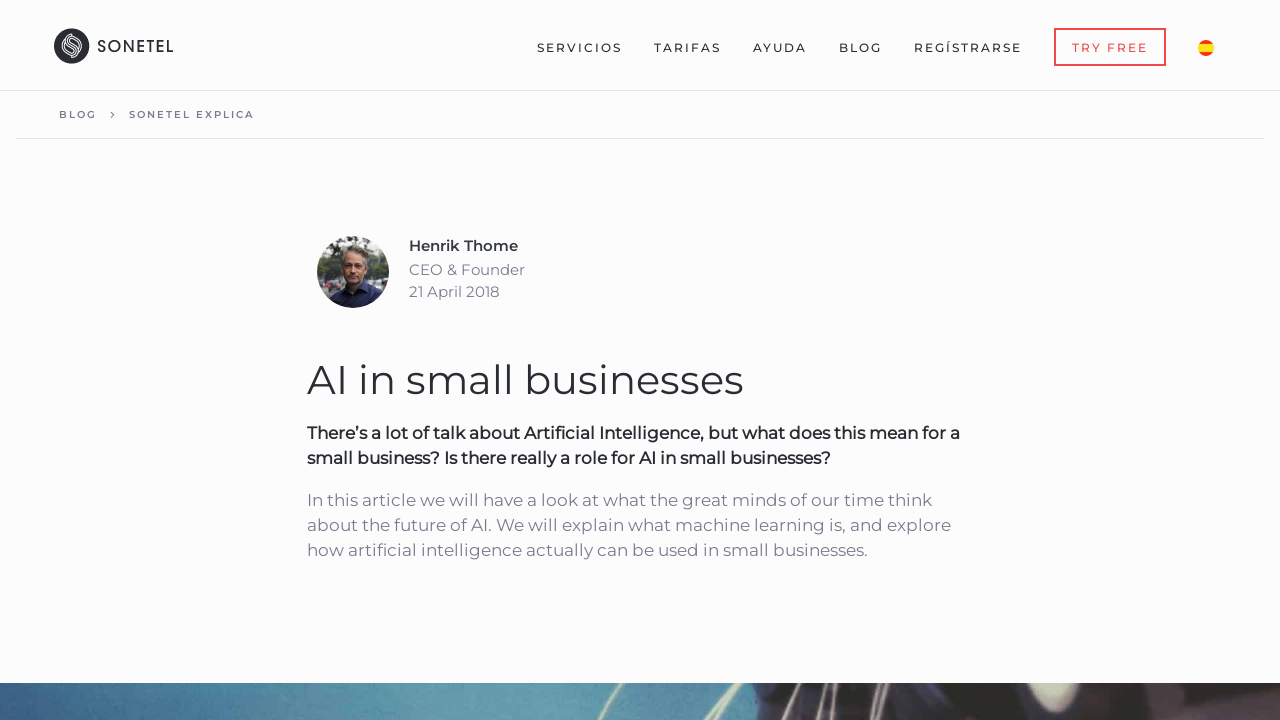

--- FILE ---
content_type: text/html; charset=UTF-8
request_url: https://sonetel.com/es/how-can-ai-be-used-in-a-small-business/
body_size: 24144
content:

<!DOCTYPE html>
<!--[if lt IE 7]>      <html class="no-js lang="es-ES" lt-ie9 lt-ie8 lt-ie7" id="ngAppContainer"> <![endif]-->
<!--[if IE 7]>         <html class="no-js lang="es-ES" lt-ie9 lt-ie8" id="ngAppContainer"> <![endif]-->
<!--[if IE 8]>         <html class="no-js lang="es-ES" lt-ie9" id="ngAppContainer"> <![endif]-->
<!--[if gt IE 8]><!--> <html class="no-js" lang="es-ES" id="ngAppContainer"> <!--<![endif]-->
<head>
<meta charset="UTF-8">
<meta http-equiv="X-UA-Compatible" content="IE=edge">
<title>AI in small businesses - Sonetel</title>
<meta name="viewport" content="width=device-width, initial-scale=1">
<meta name="google-site-verification" content="w_R8c7ltkinZs_TY-T5PlhxUHqjygiXlSbfminRcr0c" />
<!-- Place favicon.ico and apple-touch-icon.png in the root directory -->
<style type="text/css">
.ui-loader{
    display: none  !important;
}
</style>
<link href='https://fonts.googleapis.com/css?family=Roboto:400,700' rel='stylesheet' type='text/css'>

<!-- build:owl-css -->
<link rel="stylesheet" type="text/css" href="https://sonetel.com/wp-content/themes/sonetel/css/owl/owl.min.css?ts=20220218101119612"/>
<!-- endbuild -->
<style type="text/css">
* {
  -webkit-box-sizing: border-box;
  -moz-box-sizing: border-box;
  box-sizing: border-box; }
  
  /**
 * Correct `block` display not defined in IE 6/7/8/9 and Firefox 3.
 */
article,
aside,
details,
figcaption,
figure,
footer,
header,
hgroup,
main,
nav,
section,
summary {
  display: block; }


/**
 * Correct `inline-block` display not defined in IE 6/7/8/9 and Firefox 3.
 */
audio,
canvas,
video {
  display: inline-block;
  *display: inline;
  *zoom: 1; }
  
  [hidden] {
  display: none; }

.hidden {
  display: none !important; }
  
  html {
  font-size: 100%;
  /* 1 */
  -ms-text-size-adjust: 100%;
  /* 2 */
  -webkit-text-size-adjust: 100%;
  /* 2 */ }
  html,
button,
input,
select,
textarea {
  font-family: sans-serif; }
  
  body {
  margin: 0; }
  a:active,
a:hover {
  outline: 0; }
  
  h1 {
  font-size: 2em;
  margin: 0.67em 0; }

h2 {
  font-size: 1.5em;
  margin: 0.83em 0; }
  h3 {
  font-size: 1.17em;
  margin: 1em 0; }
 p,
pre {
  margin: 1em 0; }

dl,
menu,
ol,
ul {
  margin: 1em 0; }
  
  menu,
ol,
ul {
  padding: 0 0 0 40px; }
  
img {
  border: 0;
  /* 1 */
  -ms-interpolation-mode: bicubic;
  /* 2 */ }
svg:not(:root) {
  overflow: hidden; }
  
 form {
  margin: 0; }
  
button,
input,
select,
textarea {
  font-size: 100%;
  /* 1 */
  margin: 0;
  /* 2 */
  vertical-align: baseline;
  /* 3 */
  *vertical-align: middle;
  /* 3 */ }
  
button,
input {
  line-height: normal; }

button,
html input[type="button"],
input[type="reset"],
input[type="submit"] {
  -webkit-appearance: button;
  /* 2 */
  cursor: pointer;
  /* 3 */
  *overflow: visible;
  /* 4 */ }
  
button[disabled],
html input[disabled] {
  cursor: default; }
  
textarea {
  overflow: auto;
  /* 1 */
  vertical-align: top;
  /* 2 */ }
  
  table {
  border-collapse: collapse;
  border-spacing: 0; }
  .flag {
  /*&.sv,*/ }
  .flag.en, .flag.country_us, .flag.country_um {
    background-image: url("https://sonetel.com/wp-content/themes/sonetel/img/flags/us.png"); }
  .flag.de, .flag.country_de {
    background-image: url("https://sonetel.com/wp-content/themes/sonetel/img/flags/de.png"); }
  .flag.sv, .flag.country_se {
    background-image: url("https://sonetel.com/wp-content/themes/sonetel/img/flags/se.png"); }
	 .flag.ar, .flag.country_ar {
    background-image: url("https://sonetel.com/wp-content/themes/sonetel/img/flags/ar.png"); }

 .flag.cn, .flag.zh-hans, .flag.country_cn {
    background-image: url("https://sonetel.com/wp-content/themes/sonetel/img/flags/cn.png"); }
	.flag.es, .flag.country_es {
    background-image: url("https://sonetel.com/wp-content/themes/sonetel/img/flags/es.png"); }
  .flag.fr, .flag.country_fr {
    background-image: url("https://sonetel.com/wp-content/themes/sonetel/img/flags/fr.png"); }
	
  .flag.gr, .flag.el, .flag.country_gr, .flag.country_el {
    background-image: url("https://sonetel.com/wp-content/themes/sonetel/img/flags/gr.png"); }
.flag.it, .flag.country_it {
    background-image: url("https://sonetel.com/wp-content/themes/sonetel/img/flags/it.png"); }
 .flag.jp, .flag.ja, .flag.country_jp, .flag.country_ja {
    background-image: url("https://sonetel.com/wp-content/themes/sonetel/img/flags/jp.png"); }
.flag.pl, .flag.country_pl {
    background-image: url("https://sonetel.com/wp-content/themes/sonetel/img/flags/pl.png"); }
	.flag.pt, .flag.country_pt, .flag.pt-pt, .flag.country_pt-pt {
    background-image: url("https://sonetel.com/wp-content/themes/sonetel/img/flags/pt.png"); }
	.flag.ru, .flag.country_ru {
    background-image: url("https://sonetel.com/wp-content/themes/sonetel/img/flags/ru.png"); }
	
	div.nav, div.language-footer {
  position: relative;
  padding-top: 1.5rem; }
    div.nav div.logo, div.language-footer div.logo {
    float: left; }
    div.nav div.logo a:first-child, div.language-footer div.logo a:first-child {
      display: inline-block;
      width: 7.6875rem;
      height: 2.25rem;
      background-size: 7.6875rem 2.25rem; }
      .dark-top div.nav div.logo a:first-child, .dark-top div.language-footer div.logo a:first-child {
        background-image: url("https://sonetel.com/wp-content/themes/sonetel/img/header/logo-light.svg"); }
  div.nav div.logo a:last-child, div.language-footer div.logo a:last-child {
      display: inline-block;
      line-height: 2rem;
      margin-top: 0.25rem;
      font-size: 1rem;
      vertical-align: top;
      color: #292d33; }
  div.nav .mobile-menu-button, div.language-footer .mobile-menu-button {
    float: right;
    display: none;
    width: 2.375rem;
    height: 2.5rem;
    background-repeat: no-repeat;
    background-position: center; }
.dark-top div.nav .mobile-menu-button, .dark-top div.language-footer .mobile-menu-button {
      background-image: url("https://sonetel.com/wp-content/themes/sonetel/img/icons/hamburger-light.svg"); }
div.nav ul.menu, div.language-footer ul.menu {
    float: right;
    text-align: right;
    margin-top: 8px; }
div.nav ul.menu > li, div.language-footer ul.menu > li {
      display: inline-block;
      margin: 0 16px;
      position: relative;
      float: left; }
      div.nav ul.menu > li:last-child, div.language-footer ul.menu > li:last-child {
        margin-right: 0; }
      div.nav ul.menu > li > a, div.nav ul.menu > li > div.toggle, div.language-footer ul.menu > li > a, div.language-footer ul.menu > li > div.toggle {
        cursor: pointer;
        line-height: 2rem;
        display: inline-block;
        /* font-family: $demi-font; */
        font-size: 0.75rem;
        text-decoration: none;
        text-transform: uppercase;
        letter-spacing: 2px; }
        .dark-top div.nav ul.menu > li > a, .dark-top div.nav ul.menu > li > div.toggle, .dark-top div.language-footer ul.menu > li > a, .dark-top div.language-footer ul.menu > li > div.toggle {
          color: #fff; }
div.nav ul.menu > li > a.try-free-button, div.nav ul.menu > li > div.toggle.try-free-button, div.language-footer ul.menu > li > a.try-free-button, div.language-footer ul.menu > li > div.toggle.try-free-button {
          display: block;
          margin-top: -4px;
          padding: 0.125rem 1rem 0 1rem; }
          .dark-top div.nav ul.menu > li > a.try-free-button, .dark-top div.nav ul.menu > li > div.toggle.try-free-button, .dark-top div.language-footer ul.menu > li > a.try-free-button, .dark-top div.language-footer ul.menu > li > div.toggle.try-free-button {
            color: #fff;
            border: 2px solid #fff; }
div.nav div.flag-icon, div.language-footer div.flag-icon {
    display: inline-block;
    width: 16px;
    height: 16px;
    background-color: #000;
    border-radius: 8px;
    vertical-align: middle;
    background-size: cover;
    background-position: 25%; }
  div.nav ul.language-menu, div.language-footer ul.language-menu {
    position: absolute;
    right: -16px;
    background-color: #292d33;
    text-align: left;
    margin-top: 8px;
    z-index: 9999;
    -webkit-transition: opacity 0.5s;
    -moz-transition: opacity 0.5s;
    transition: opacity 0.5s; }
    div.nav ul.language-menu.hidden, div.language-footer ul.language-menu.hidden {
      opacity: 0;
      visibility: hidden;
      -webkit-transition: opacity 0.2s;
      -moz-transition: opacity 0.2s;
      transition: opacity 0.2s; }

div.nav ul.language-menu li, div.language-footer ul.language-menu li {
      border-bottom: 1px solid #1f2225; }
      div.nav ul.language-menu li a, div.language-footer ul.language-menu li a {
        color: #7e7e94;
        white-space: nowrap;
        padding: 0 45px 0 12px;
        line-height: 36px;
        display: inline-block;
        font-size: 12px;
        text-decoration: none; }
        div.nav ul.language-menu li a div.flag-icon, div.language-footer ul.language-menu li a div.flag-icon {
          margin-right: 16px; }
div.nav ul.language-menu li:last-child, div.language-footer ul.language-menu li:last-child {
        border-bottom: none; }
		body.rtl div.nav ul.language-menu, body.rtl div.language-footer ul.language-menu {
      text-align: right; }
div.language-footer {
  padding-top: 3px;
  list-style-type: none; }
  div.language-footer div.toggle {
    font-size: 15px;
    font-weight: 500; font-family:'Montserrat Medium';}
  div.language-footer div.flag-icon {
    vertical-align: text-bottom;
    margin-bottom: 1px;
    margin-right: 11px; }
  div.language-footer ul.language-menu {
    right: unset; }

.dark-top .top.wrapper {
  background-color: #000; }

.dark-top:not(.page-template-blog) .top.wrapper {
  display: flex;
  flex-flow: column nowrap;
  align-items: center;
  justify-content: flex-start; }
  .dark-top:not(.page-template-blog) .top.wrapper .container {
    margin: 0;
    width: 100%; }
  .dark-top:not(.page-template-blog) .top.wrapper .hero.container {
    flex-grow: 1;
    display: flex;
    align-items: center;
    margin-left: 0;
    margin-bottom: 1rem;
    width: 100%;
    padding-top: 0; }

.top.wrapper {
  position: relative;
  color: #fff;
  color: #fff;
 /*  background: #F8F9FC; */
  background-size: cover;
  background-position: center; }
.big-top .top.wrapper {
    min-height: 770px; }
.top.wrapper .hero.container {
    position: relative;
    padding-top: 10.25rem; }
  .top.wrapper .content {
    float: left;
    display: block;
    margin-right: 2.04082%;
    width: 100%;
    text-align: center; }
    .top.wrapper .content:last-child {
      margin-right: 0; }
    .top.wrapper .content .subheader {
      font-size: 1.5rem;
      line-height: 2rem; }
.top.wrapper .content .cta-container {
      display: block;
      padding-top: 3rem; }
.view-full-list {
  display: none !important; }
.footer.wrapper {
  padding-top: 2rem;
  padding-bottom: 2rem; }
 .footer.wrapper div.logo {
    float: left;
    display: block;
    margin-right: 2.04082%;
    width: 6.46259%; }
    .footer.wrapper div.logo:last-child {
      margin-right: 0; }
    .footer.wrapper div.logo a {
      display: inline-block;
      width: 52px;
      height: 66px;
      background-image: url("https://sonetel.com/wp-content/themes/sonetel/img/vertical-logo.svg");
      background-size: 52px 66px; }
	  .footer.wrapper div.logo:last-child {
      display: none; }
.footer.wrapper ul.menu {
    float: left;
    display: block;
    margin-right: 2.04082%;
    width: 80.44218%;
    margin-bottom: 4rem;
    font-size: 15px;
    display: flex; }
.footer.wrapper ul.menu li {
      display: inline-block;
      margin-right: 3.125rem;
      position: relative;
      font-weight: 100; }
      .footer.wrapper ul.menu li:first-child {
        margin-left: 0;
        font-weight: bold; }
      .footer.wrapper ul.menu li a {
        color: #89909a; }
.footer.wrapper ul.menu ul.submenu-footer li {
      display: block;
      padding: 0.3125rem 0;
      font-weight: 500;
      color: #89909a; }
      .footer.wrapper ul.menu ul.submenu-footer li:first-child {
        font-weight: 600;
        color: #292d33;
        padding-bottom: 0.75rem;    margin-right: 0; }
.rtl .footer.wrapper ul.menu ul.submenu-footer li:first-child {margin-right: 3.125rem;}
.footer.wrapper div.language-footer {
    float: left;
    display: block;
    margin-right: 2.04082%;
    width: 14.96599%; }
.footer.wrapper div.info-footer {
    float: left;
    display: block;
    margin-right: 2.04082%;
    width: 48.97959%;
    display: flex;
    margin-bottom: 2.5rem;
    font-size: 12px;
    line-height: 19px;
    height: 32px; }
.footer.wrapper div.info-footer .info-footer-logo img {
      height: 32px; }
    .footer.wrapper div.info-footer .info-footer-text {
      margin-left: 0.625rem;
      align-self: center; }

.dropdown {
  position: relative;
  width: 100%;
  height: 4.5rem;
  margin-bottom: 0.75rem;
  /*
	.arrow {
			position: absolute;
			cursor: pointer;
			width: rem(64);
			height: rem(64);
			background-color: $red;
			right: 0;
			background-image: url('https://sonetel.com/wp-content/themes/sonetel/img/search-icon.svg');
			background-repeat: no-repeat;
			background-position: center;
		}
	*/ }
.dropdown .input {
    border: 1px solid rgba(215, 215, 215, 0.65);
    border-right: none;
    position: absolute;
    top: 0;
    bottom: 0;
    left: 0;
    right: 4.5rem; }
    .dropdown .input .suggestion {
      position: absolute;
      line-height: 1.875rem;
      padding: 1.375rem 1.5rem 1.125rem 1.5rem; }
      .dropdown .input .suggestion .beginning {
        visibility: hidden; }
      .dropdown .input .suggestion .end {
        padding: 0; }
    .dropdown .input input, .dropdown .input .valuebox {
      width: 100%;
      line-height: 1.875rem;
      border: 0;
      padding: 1.375rem 1.5rem 1.125rem 1.5rem;
      background-color: transparent;
      -webkit-transition: padding-left 0.1s ease-in-out;
      -moz-transition: padding-left 0.1s ease-in-out;
      transition: padding-left 0.1s ease-in-out; }
    .dropdown .input .valuebox {
      color: #292d33;
      cursor: default; }
.dropdown .button {
    position: absolute;
    width: 4.5rem;
    height: 100%;
    right: 0;
    border: 1px solid rgba(215, 215, 215, 0.65);
    cursor: pointer; }
    .dropdown .button .icon {
      width: 100%;
      height: 100%;
      background-image: url("https://sonetel.com/wp-content/themes/sonetel/img/arrow-down-icon.svg");
      background-size: 16px 9px;
      background-position: center;
      background-repeat: no-repeat; }
.dropdown .flag_country,
  .dropdown.open[data=countries] .form-search .flag_country {
    display: none; }
.spinner {
  position: absolute;
  /* WDP-765 Changes */
  bottom: 200px !important;
  left: 0;
  right: 0; }

.currency-dropdown {
  display: inline-block;
  border: 1px solid #e7e9ee;
  position: absolute;
  right: 1.5rem;
  cursor: pointer;
  font-size: 0.75rem; }
 .currency-dropdown div {
    padding: 0.375rem 0.625rem 0.25rem 0.625rem; }
    .currency-dropdown div span {
      background-image: url("https://sonetel.com/wp-content/themes/sonetel/img/small-arrow-down-icon.svg");
      background-size: 9px 5px;
      background-repeat: no-repeat;
      background-position: center right;
      padding-top: 0.1875rem;
      padding-right: 0.875rem; }
  .currency-dropdown ul {
    background-color: #f8f9fC; }
    .currency-dropdown ul li {
      padding: 0.375rem 0.625rem 0.25rem 0.625rem; }

.rtl .dropdown * {
    unicode-bidi: bidi-override !important; }	  
 .layout-part.layout-type-01 .container {
    padding: 14rem 0; }
.layout-part.layout-type-01 .background-image {
    left: 59.52381%; }
	.touch .layout-part.layout-type-01 .background-image {
      background-attachment: scroll; }
	  .touch .layout-part.layout-type-03 .background-image {
    background-attachment: scroll; }
	  .touch div.scroll-wrapper {
    overflow-y: scroll;
    -webkit-overflow-scrolling: touch; }
.layout-part.layout-type-01 .content-text {
    float: left;
    display: block;
    margin-right: 2.04082%;
    width: 40.47619%; }
.layout-part.layout-type-01 .content-text:last-child {
      margin-right: 0; }	
.layout-part.layout-type-02 .container {
  text-align: center;
  padding: 14rem 0; }
  .layout-part.layout-type-02 .container > div {
    float: left;
    display: block;
    margin-right: 2.04082%;
    width: 65.98639%;
    margin-left: 17.0068%; }
    .layout-part.layout-type-02 .container > div:last-child {
      margin-right: 0; }
.layout-part.layout-type-02 .container h2 {
    color: #fff;
    margin-bottom: 1.5rem; }
  .layout-part.layout-type-02 .container .line-container {
    text-align: center;
    line-height: 0; }
    .layout-part.layout-type-02 .container .line-container .line {
      background-color: #7e7e94;
      width: 6rem;
      height: 0.25rem;
      display: inline-block; }
  .layout-part.layout-type-02 .container .text {
    float: left;
    display: block;
    margin-right: 2.04082%;
    width: 48.97959%;
    margin-left: 25.5102%;
    margin-top: 1.5rem; }
    .layout-part.layout-type-02 .container .text:last-child {
      margin-right: 0; }
.layout-part.layout-type-02 .container .text p:first-child {
      margin-top: 0; }

.layout-part.layout-type-03 .container {
  padding: 14rem 0; }
.layout-part.layout-type-03 .background-image {
  right: 59.52381%; }
.layout-part.layout-type-03 .content-text {
  float: left;
  display: block;
  margin-right: 2.04082%;
  width: 40.47619%;
  margin-left: 59.52381%; }
  .layout-part.layout-type-03 .content-text:last-child {
    margin-right: 0; }  
.layout-part.layout-header-cta .container {
  padding: 10rem 0; }
  .layout-part.layout-news .container {
  padding-top: 8rem;
  padding-bottom: 14rem; }
  
.layout-part.layout-video-embed .container {
  padding-top: 8rem;
  padding-bottom: 8rem; }
  .layout-part.layout-video-embed .container iframe {
    width: 100%;
    display: inline-block; }

.layout-part .container {
  position: relative; }

html, body {
  color: #7e7e94;
  background-color: #292d33;
  font-family: "Montserrat Regular";
  font-weight: 300;
  line-height: 1.4rem;
  text-rendering: optimizeLegibility !important;
  -webkit-font-smoothing: antialiased !important;
  width: 100%;
  height: 100%;
  overflow: hidden; }
 .grecaptcha-badge {
  visibility: hidden; }

h1 {
  font-size: 3rem;
  line-height: 1em;
  margin-top: 0;
  margin-bottom: 24px;
  font-weight: normal; }
  h2 {
  font-size: 2rem;
  line-height: 1.2em;
  font-weight: normal;
  margin-top: 0.5rem;
  color: #292d33; }
  h3 {
  font-size: 1.5rem;
  line-height: 1em; }
 a, .link {
  color: #f24a4a;
  text-decoration: none;
  cursor: pointer;
  outline: 0; }

a:hover, a:active, a:focus {
  outline: 0; }

ul {
  padding: 0;
  margin: 0;
  list-style-type: none; }
  input, textarea {
  resize: none;
  border-radius: 0;
  -webkit-appearance: none; }
#wrapper {
  position: absolute;
  width: 100%;
  height: 100%;
  overflow: hidden;
  background-color: rgba(255, 0, 0, 0.01); }

div.scroll-wrapper {
  position: absolute;
  width: 100%;
  height: 100%;
  left: 0%;
  opacity: 0.99;
  overflow-y: auto;
  overflow-x: hidden;
  box-sizing: content-box;
  -webkit-transition: left 0.2s ease-in-out;
  -moz-transition: left 0.2s ease-in-out;
  transition: left 0.2s ease-in-out; }
 .mobile-background-image {
  display: none;
  position: relative;
  width: 100%;
  height: 30rem;
  background-size: cover; }
  div.wrapper {
  width: 100%;
  max-width: 1680px;
  position: relative;
  padding: 0 2rem;
  margin: 0px auto;
  background-color: #fff; }
  div.wrapper .background-image {
    position: absolute;
    top: 0;
    bottom: 0;
    left: 0;
    right: 0;
    background-size: cover;
    background-position: center; }
div.wrapper .background-video {
    position: absolute;
    width: 100%;
    height: 100%;
    top: 0;
    left: 0;
    overflow: hidden;
    -webkit-transition: all 0.5s ease-in-out;
    -moz-transition: all 0.5s ease-in-out;
    transition: all 0.5s ease-in-out; }
    div.wrapper .background-video.hidden {
      opacity: 0;
      visibility: hidden;
      -webkit-transition: all 0.5s ease-in-out;
      -moz-transition: all 0.5s ease-in-out;
      transition: all 0.5s ease-in-out; }
  div.wrapper .dark-overlay {
    position: absolute;
    top: 0;
    bottom: 0;
    left: 0;
    right: 0;
    background-color: rgba(36, 39, 45, 0.85); }

div.container {
  *zoom: 1;
  max-width: 1176px;
  margin-left: auto;
  margin-right: auto; }
  div.container:before, div.container:after {
    content: " ";
    display: table; }
  div.container:after {
    clear: both; }
.center {
  text-align: center; }

.cta-button {
  background-color: #f24a4a;
  color: #fff;
  display: inline-block;
  font-family: "Montserrat SemiBold";
  font-size: 0.75rem;
  text-decoration: none;
  text-transform: uppercase;
  text-align: center;
  cursor: pointer;
  letter-spacing: 1px;
  border: none;
  margin-top: 1rem;
  -webkit-transition: all 0.2s ease-in-out;
  -moz-transition: all 0.2s ease-in-out;
  transition: all 0.2s ease-in-out; }
  .cta-button.inline {
    height: 3.5rem;
    line-height: 3.5rem;
    padding: 0.0625rem 1.5rem 0 1.5rem;
    border-radius: 0.25rem; }
  .cta-button.big {
    min-width: 15.625rem;
    border-radius: 2rem;
    padding: 1.35rem 1rem 1.3rem; }
.light-top div.nav ul.menu > li > div.toggle,
.dark-top div.nav ul.menu > li > div.toggle {
  font-size: 0; }
  input.hidden {
  opacity: 0;
  top: 0;
  position: absolute; }
  .body-home {
  font-family: 'Montserrat Regular'; }

.body-home .container .news-header {
  color: #292D33;
  font-family: 'Montserrat Regular';
  font-size: 32px;
  line-height: 40px; }
 .body-home .container .aticle-container {
  text-align: justify;
  text-align-last: justify; }
  .body-home .container .aticle-container article {
  display: inline-block;
  vertical-align: top;
  width: 373px; }
  .body-home .container .aticle-container article .entry-thumb {
  display: block;
  padding-bottom: 61.66%;
  width: auto;
  text-align: center;
  text-align-last: center;
  position: relative;
  background-repeat: no-repeat;
  background-size: cover;
  background-position: center center; }

.body-home .container .aticle-container article .entry-category {
  margin-top: 24px;
  text-align: left;
  text-align-last: left;
  line-height: 10px; }

.body-home .container .aticle-container article .entry-category a {
  color: #7C7C92;
  font-family: "Montserrat SemiBold";
  font-size: 10px;
  font-weight: 600;
  letter-spacing: 2px;
  line-height: 10px;
  text-transform: uppercase;
  text-align: left;
  text-align-last: left; }
  .body-home .container .aticle-container article .entry-title {
  margin: 0px; }

.body-home .container .aticle-container article .entry-title a {
  display: block;
  color: #292D33;
  font-family: "Montserrat Medium";
  font-size: 24px;
  font-weight: 500;
  line-height: 34px;
  margin-top: 24px;
  margin-bottom: 8px;
  text-align: left;
  text-align-last: left; }
  .body-home .container .aticle-container article .entry-excerpt {
  margin-top: 0px; }

.body-home .container .aticle-container article .entry-excerpt p {
  color: #7C7C92;
  font-size: 17px;
  line-height: 25px;
  margin-top: 0px;
  margin-bottom: 40px;
  text-align: left;
  text-align-last: left; }
  .archive .article-element .entry-thumb, .archive .post .entry-thumb, .home .article-element .entry-thumb, .home .post .entry-thumb, .blog .article-element .entry-thumb, .blog .post .entry-thumb {
  -webkit-transform: scale(1);
  -moz-transform: scale(1);
  -ms-transform: scale(1);
  -o-transform: scale(1);
  transform: scale(1);
  -webkit-transition: all 0.7s;
  -moz-transition: all 0.7s;
  -ms-transition: all 0.7s;
  -o-transition: all 0.7s;
  transition: all 0.7s;
  overflow: visible !important; }
  .body {
  width: 100%; }
  
  .summary .currency-dropdown {
  border: none;
  position: relative;
  right: auto; }

.summary .currency-dropdown div span {
  background-image: none;
  padding: 0; }

.summary .currency-dropdown__item {
  display: flex;
  align-items: center;
  font-family: 'Montserrat Medium';
  font-size: 14px;
  line-height: 14px;
  color: #292D33; }

.footer .summary .currency-dropdown__item {
  padding: 10px 0px 5px; }

.footer .summary .currency-dropdown__flag {
  margin-right: 12px; }

.summary .currency-dropdown div span {
  color: #7e7e94;
  font-size: 15px;
  font-weight: 500; }

.summary .currency-dropdown ul {
  padding: 0px 0px 4px; }

.footer .summary .currency-menu .currency-dropdown__item {
  padding: 5px 1px 5px; }

.summary .currency-dropdown__flag {
  display: block;
  width: 16px;
  height: 16px;
  margin-right: 10px;
  background-size: cover;
  background-position: center;
  border-radius: 50%; }

.summary .currency-dropdown__flag--usd {
  background-image: url("https://sonetel.com/wp-content/themes/sonetel/img/flags/us.png"); }

.summary .currency-dropdown__flag--sek {
  background-image: url("https://sonetel.com/wp-content/themes/sonetel/img/flags/se.png"); }

.summary .currency-dropdown__flag--eur {
  background-image: url("https://sonetel.com/wp-content/themes/sonetel/img/flags/eu.png"); }

.summary .currency-dropdown ul {
  position: absolute;
  width: 100%;
  z-index: 10;
  background-color: #FFFFFF; }
  
   .menu .dropDown-subMenu-container {
    position: absolute;
    width: 410px;
    top: 28px;
    left: 0;
    
    z-index:1;
   
    transition:all 0.65s ease;
    opacity:0;
    visibility:hidden;
    transform: translate(0%, 22%);
    padding:14px 0 0;
}
.menu .dropDown-subMenu-container:after {
    position: absolute;
    content: "";
    width: 15px;
    height: 14px;
    background: #fff;
    top: 7px;
    left: 30px;
    transform: rotate(45deg);
}
.dropDown-subMenu-inner{display:flex; flex-wrap:wrap; padding:10px 5px; background: #ffffff;  border-radius:4px;}
  .dropDown-subMenu-item{width:50%; text-align:left; padding:14px;}
  .dropDown-subMenu-item h3{margin:0px 0 15px; color:#000000; font-weight: 700; font-size:17px; font-family: 'Montserrat SemiBold';}
  .dropDown-subMenu-item ul{display:flex; flex-direction:column;}
  .dropDown-subMenu-item ul li{}
  .dropDown-subMenu-item ul li a {
    font-weight: 300;
    color:#6b6b6b;
    font-size: 15px;
    display:block;
    padding:3px 0;
}
.dropDown-subMenu-item ul li a:hover{color:#000;}
.medium-top .top.wrapper {
    min-height: 576px; }
  </style>
<link rel="stylesheet" href="https://sonetel.com/wp-content/themes/sonetel/style.css">
<style type="text/css">
@media screen and (max-width: 1100px) {
 div.nav ul.menu {
    position: fixed;
    right: 0;
    /* top: 0; */
    width: 65%;
    display: none;
    height: 100%;
    z-index: -1;
    text-align: left; }

      div.nav .mobile-menu-button, div.language-footer .mobile-menu-button {
        display: inline-block; } 
div.nav ul.menu > li {
    display: block;
    float: none;
    padding: 5px 5px; }
  div.nav ul.menu > li[language-menu] {
    position: fixed;
    bottom: 0;
    left: 35%; }
  .light-top div.nav ul.menu > li > div.toggle div.flag-icon,
  .dark-top div.nav ul.menu > li > div.toggle div.flag-icon {
    margin-right: 10px; }
.mobile-nav a,
  .light-top div.nav ul.menu > li > a,
  .light-top div.nav ul.menu > li > div.toggle,
  .dark-top div.nav ul.menu > li > div.toggle,
  .dark-top div.nav ul.menu > li > a {
    font-size: 12px;
    letter-spacing: -.2px; }
.light-top div.nav ul.menu > li > a.try-free-button, .light-top div.nav ul.menu > li > div.toggle.try-free-button,
  .dark-top div.nav ul.menu > li > a.try-free-button, .dark-top div.nav ul.menu > li > div.toggle.try-free-button {
    border: none;
    padding: 0; }
div.nav ul.language-menu {
    bottom: 42px;
    left: -8px; }	
.menu .dropDown-subMenu-container {
        opacity: 1;
        visibility: visible;
        transform: translate(0%, 0%);
        position: initial;
        display:none;
    }
}
@media (min-width: 0px) and (max-width: 767px) {
  .body-home .container .aticle-container article {
    width: 100%; } 
  .blog .posts article {
    margin-right: 0;
    width: 100%; } }

/* @media screen and (max-width: 481px) {
.top.wrapper .content h1 {
    text-align: left; }
} */
@media screen and (max-width: 480px) {
    div.nav, div.language-footer {
      padding-top: 1rem;
      padding-bottom: 1rem; } 
 div.nav ul.menu, div.language-footer ul.menu {
        display: none; } 	  
.big-top .top.wrapper {
        min-height: 480px; }
.top.wrapper .hero.container {
        padding-top: 6.5rem; }
.top.wrapper .content .subheader {
          font-size: 1rem;
          line-height: 1.5rem; }
.top.wrapper .content .cta-container {
          padding-top: 1rem; }		  
 .layout-part.layout-type-01 .container {
        padding: 5.5rem 0; }
.layout-part.layout-type-01 .background-image {
        display: none;
        /*
			position: relative;
			height: 480px;
			left: 0;
			z-index: 1;
			*/ }
.layout-part.layout-type-01 .content-text {
        float: left;
        display: block;
        margin-right: 2.04082%;
        width: 100%; }
        .layout-part.layout-type-01 .content-text:last-child {
          margin-right: 0; }
.layout-part.layout-type-02 .container {
      padding: 5.5rem 0; }
.layout-part.layout-type-02 .container > div {
        float: left;
        display: block;
        margin-right: 2.04082%;
        width: 100%;
        margin-left: 0%; }
        .layout-part.layout-type-02 .container > div:last-child {
          margin-right: 0; }
.layout-part.layout-type-02 .container .text {
        float: left;
        display: block;
        margin-right: 2.04082%;
        width: 100%;
        margin-left: 0%; }
        .layout-part.layout-type-02 .container .text:last-child {
          margin-right: 0; }
.layout-part.layout-type-03 .container {
      padding: 5.5rem 0; }	
.layout-part.layout-type-03 .background-image {
      display: none; }
.layout-part.layout-type-03 .content-text {
      float: left;
      display: block;
      margin-right: 2.04082%;
      width: 100%;
      margin-left: 0%; }
      .layout-part.layout-type-03 .content-text:last-child {
        margin-right: 0; }
.layout-part.layout-header-cta .container {
      padding: 4.5rem 0; }
.layout-part.layout-news .container {
      padding-top: 2rem;
      padding-bottom: 6rem; }	  
h1 {
      font-size: 2rem; }
h2 {
      font-size: 2rem; }
 .mobile-background-image {
      display: block; }
div.wrapper {
      padding: 0 1.5rem; }	 
/* .top.wrapper .content {
    text-align: left; }	   */
}
 a:focus {
    outline: none !important;
}


/* css start 08-10-24 */



div.nav .language-menu, div.language-footer .language-menu{
    position: absolute;
    right: -16px;
    background-color: #292d33;
    text-align: left;
    margin-top: 8px;
    z-index: 9999;
    -webkit-transition: opacity 0.5s;
    -moz-transition: opacity 0.5s;
    transition: opacity 0.5s;
}

div.language-footer .language-menu{
  right:unset;
}

div.nav .language-menu:after, div.language-footer .language-menu:after{
    bottom:99.8%;
    right: 16px;
    border: solid transparent;
    content: " ";
    height: 0;
    width: 0;
    position: absolute;
    pointer-events: none;
    border-color: transparent;
    border-bottom-color: #292d33;
    border-width: 8px;
    margin-left: -8px;
}

div.language-footer .language-menu:after{
  right:unset;
  left:40px;
}

div.nav .language-menu ul li a, div.language-footer .language-menu ul li a, div.mobile-nav .language-menu ul li a{
    color: #7e7e94;
    white-space: nowrap;
    padding: 0 45px 0 12px;
    line-height: 36px;
    display:block;
    font-size: 12px;
    text-decoration: none;
}

div.nav .language-menu ul li a img, div.language-footer .language-menu ul li a img, div.mobile-nav .language-menu ul li a img {
    margin-right: 16px;
    width: 16px;
    height: 16px;
    border-radius: 50%;
    object-fit: cover;
    object-position: center;
}
div.nav .language-menu ul li a:hover, div.language-footer .language-menu ul li a:hover, div.mobile-nav .language-menu ul li a:hover{
  color:#fff !important;
}


.language-footer li{
  position:relative;
}


@media(max-width:1100px){


  div.mobile-nav .language-menu{
    position: initial;
    left:-8px;
    bottom:20px;
    background-color: #292d33;
    text-align: left;
    margin-top: 8px;
    z-index: 9999;
    -webkit-transition: opacity 0.5s;
    -moz-transition: opacity 0.5s;
    transition: opacity 0.5s;
  }

}
.mobile-nav .lang-mobile-menu {
    padding: 1rem;
}
/* css end 08-10-24 */

</style>
<link rel="stylesheet" href="https://sonetel.com/wp-content/themes/sonetel/css/fonts-latin.css">
<!-- for Investor pages -->
<style>
.container {
	/*background: #e74c3c;*/
	min-height: 100%;
}
</style>
<link rel="stylesheet" type="text/css" href="https://sonetel.com/wp-content/themes/sonetel/css/component.css" />
<!-- <link rel="stylesheet" type="text/css"  href="https://sonetel.com/wp-content/themes/sonetel/css/investor.css"> -->
<!-- END for Investor pages -->
<script src="https://sonetel.com/wp-content/themes/sonetel/js/vendor/modernizr-2.6.2.min.js"></script>
<meta name='robots' content='index, follow, max-image-preview:large, max-snippet:-1, max-video-preview:-1' />
	<style>img:is([sizes="auto" i], [sizes^="auto," i]) { contain-intrinsic-size: 3000px 1500px }</style>
	<link rel="alternate" hreflang="en" href="https://sonetel.com/en/how-can-ai-be-used-in-a-small-business/" />
<link rel="alternate" hreflang="sv" href="https://sonetel.com/sv/how-can-ai-be-used-in-a-small-business/" />
<link rel="alternate" hreflang="ar" href="https://sonetel.com/ar/how-can-ai-be-used-in-a-small-business/" />
<link rel="alternate" hreflang="zh-cn" href="https://sonetel.com/zh-hans/how-can-ai-be-used-in-a-small-business/" />
<link rel="alternate" hreflang="de" href="https://sonetel.com/de/how-can-ai-be-used-in-a-small-business/" />
<link rel="alternate" hreflang="fr" href="https://sonetel.com/fr/how-can-ai-be-used-in-a-small-business/" />
<link rel="alternate" hreflang="el" href="https://sonetel.com/el/how-can-ai-be-used-in-a-small-business/" />
<link rel="alternate" hreflang="ja" href="https://sonetel.com/ja/how-can-ai-be-used-in-a-small-business/" />
<link rel="alternate" hreflang="pl-pl" href="https://sonetel.com/pl/how-can-ai-be-used-in-a-small-business/" />
<link rel="alternate" hreflang="pt-pt" href="https://sonetel.com/pt-pt/how-can-ai-be-used-in-a-small-business/" />
<link rel="alternate" hreflang="es" href="https://sonetel.com/es/how-can-ai-be-used-in-a-small-business/" />
<link rel="alternate" hreflang="x-default" href="https://sonetel.com/en/how-can-ai-be-used-in-a-small-business/" />
<!-- Google Tag Manager -->
        <script>(function(w,d,s,l,i){w[l]=w[l]||[];w[l].push({'gtm.start':
        new Date().getTime(),event:'gtm.js'});var f=d.getElementsByTagName(s)[0],
        j=d.createElement(s),dl=l!='dataLayer'?'&l='+l:'';j.async=true;j.src=
        'https://www.googletagmanager.com/gtm.js?id='+i+dl;f.parentNode.insertBefore(j,f);
        })(window,document,'script','dataLayer','GTM-MQP55N');</script>
<!-- End Google Tag Manager -->
	<!-- This site is optimized with the Yoast SEO Premium plugin v25.5 (Yoast SEO v25.5) - https://yoast.com/wordpress/plugins/seo/ -->
	<meta name="description" content="What the great minds of our time think about the future of AI. And how AI in small businesses can help small businesses grow." />
	<link rel="canonical" href="https://sonetel.com/es/how-can-ai-be-used-in-a-small-business/" />
	<meta property="og:locale" content="es_ES" />
	<meta property="og:type" content="article" />
	<meta property="og:title" content="AI in small businesses" />
	<meta property="og:description" content="What the great minds of our time think about the future of AI. And how AI in small businesses can help small businesses grow." />
	<meta property="og:url" content="https://sonetel.com/es/how-can-ai-be-used-in-a-small-business/" />
	<meta property="og:site_name" content="Sonetel" />
	<meta property="article:publisher" content="https://www.facebook.com/sonetel" />
	<meta property="article:published_time" content="2018-04-21T08:00:32+00:00" />
	<meta property="article:modified_time" content="2019-12-11T10:00:39+00:00" />
	<meta property="og:image" content="https://sonetel.com/wp-content/uploads/2018/04/franck-veschi-516603-unsplash.jpg" />
	<meta property="og:image:width" content="1920" />
	<meta property="og:image:height" content="1440" />
	<meta property="og:image:type" content="image/jpeg" />
	<meta name="author" content="Henrik Thome" />
	<meta name="twitter:card" content="summary_large_image" />
	<meta name="twitter:creator" content="@Sonetel" />
	<meta name="twitter:site" content="@Sonetel" />
	<meta name="twitter:label1" content="Written by" />
	<meta name="twitter:data1" content="Henrik Thome" />
	<script type="application/ld+json" class="yoast-schema-graph">{"@context":"https://schema.org","@graph":[{"@type":"Article","@id":"https://sonetel.com/es/how-can-ai-be-used-in-a-small-business/#article","isPartOf":{"@id":"https://sonetel.com/es/how-can-ai-be-used-in-a-small-business/"},"author":{"name":"Henrik Thome","@id":"https://sonetel.com/#/schema/person/9595c5297afb9bf13cd9b80b2faef8b0"},"headline":"AI in small businesses","datePublished":"2018-04-21T08:00:32+00:00","dateModified":"2019-12-11T10:00:39+00:00","mainEntityOfPage":{"@id":"https://sonetel.com/es/how-can-ai-be-used-in-a-small-business/"},"wordCount":70,"commentCount":0,"publisher":{"@id":"https://sonetel.com/#organization"},"image":{"@id":"https://sonetel.com/es/how-can-ai-be-used-in-a-small-business/#primaryimage"},"thumbnailUrl":"https://sonetel.com/wp-content/uploads/2018/04/franck-veschi-516603-unsplash.jpg","articleSection":["Sonetel explica"],"inLanguage":"es-ES","potentialAction":[{"@type":"CommentAction","name":"Comment","target":["https://sonetel.com/es/how-can-ai-be-used-in-a-small-business/#respond"]}]},{"@type":"WebPage","@id":"https://sonetel.com/es/how-can-ai-be-used-in-a-small-business/","url":"https://sonetel.com/es/how-can-ai-be-used-in-a-small-business/","name":"AI in small businesses - Sonetel","isPartOf":{"@id":"https://sonetel.com/#website"},"primaryImageOfPage":{"@id":"https://sonetel.com/es/how-can-ai-be-used-in-a-small-business/#primaryimage"},"image":{"@id":"https://sonetel.com/es/how-can-ai-be-used-in-a-small-business/#primaryimage"},"thumbnailUrl":"https://sonetel.com/wp-content/uploads/2018/04/franck-veschi-516603-unsplash.jpg","datePublished":"2018-04-21T08:00:32+00:00","dateModified":"2019-12-11T10:00:39+00:00","description":"What the great minds of our time think about the future of AI. And how AI in small businesses can help small businesses grow.","breadcrumb":{"@id":"https://sonetel.com/es/how-can-ai-be-used-in-a-small-business/#breadcrumb"},"inLanguage":"es-ES","potentialAction":[{"@type":"ReadAction","target":["https://sonetel.com/es/how-can-ai-be-used-in-a-small-business/"]}]},{"@type":"ImageObject","inLanguage":"es-ES","@id":"https://sonetel.com/es/how-can-ai-be-used-in-a-small-business/#primaryimage","url":"https://sonetel.com/wp-content/uploads/2018/04/franck-veschi-516603-unsplash.jpg","contentUrl":"https://sonetel.com/wp-content/uploads/2018/04/franck-veschi-516603-unsplash.jpg","width":1920,"height":1440},{"@type":"BreadcrumbList","@id":"https://sonetel.com/es/how-can-ai-be-used-in-a-small-business/#breadcrumb","itemListElement":[{"@type":"ListItem","position":1,"name":"Home","item":"https://sonetel.com/en/"},{"@type":"ListItem","position":2,"name":"AI in small businesses"}]},{"@type":"WebSite","@id":"https://sonetel.com/#website","url":"https://sonetel.com/","name":"Sonetel","description":"A TELEPHONE SERVICE FOR GLOBAL ENTREPRENEURS","publisher":{"@id":"https://sonetel.com/#organization"},"potentialAction":[{"@type":"SearchAction","target":{"@type":"EntryPoint","urlTemplate":"https://sonetel.com/?s={search_term_string}"},"query-input":{"@type":"PropertyValueSpecification","valueRequired":true,"valueName":"search_term_string"}}],"inLanguage":"es-ES"},{"@type":"Organization","@id":"https://sonetel.com/#organization","name":"Sonetel","url":"https://sonetel.com/","logo":{"@type":"ImageObject","inLanguage":"es-ES","@id":"https://sonetel.com/#/schema/logo/image/","url":"https://sonetel.com/wp-content/uploads/2017/10/logo_horizontal.png","contentUrl":"https://sonetel.com/wp-content/uploads/2017/10/logo_horizontal.png","width":137,"height":44,"caption":"Sonetel"},"image":{"@id":"https://sonetel.com/#/schema/logo/image/"},"sameAs":["https://www.facebook.com/sonetel","https://x.com/Sonetel","https://www.linkedin.com/company/sonetel"]},{"@type":"Person","@id":"https://sonetel.com/#/schema/person/9595c5297afb9bf13cd9b80b2faef8b0","name":"Henrik Thome","image":{"@type":"ImageObject","inLanguage":"es-ES","@id":"https://sonetel.com/#/schema/person/image/","url":"https://secure.gravatar.com/avatar/6c145b136bdbb8bf2b46a1b6d974a70c90ba665a429ee8cc45c41c05479adac0?s=96&d=mm&r=g","contentUrl":"https://secure.gravatar.com/avatar/6c145b136bdbb8bf2b46a1b6d974a70c90ba665a429ee8cc45c41c05479adac0?s=96&d=mm&r=g","caption":"Henrik Thome"},"url":"https://sonetel.com/es/author/henrik/"}]}</script>
	<!-- / Yoast SEO Premium plugin. -->


<link rel="alternate" type="application/rss+xml" title="Sonetel &raquo; AI in small businesses Comments Feed" href="https://sonetel.com/es/how-can-ai-be-used-in-a-small-business/feed/" />
<script type="text/javascript">
/* <![CDATA[ */
window._wpemojiSettings = {"baseUrl":"https:\/\/s.w.org\/images\/core\/emoji\/16.0.1\/72x72\/","ext":".png","svgUrl":"https:\/\/s.w.org\/images\/core\/emoji\/16.0.1\/svg\/","svgExt":".svg","source":{"concatemoji":"https:\/\/sonetel.com\/wp-includes\/js\/wp-emoji-release.min.js?ver=6.8.2"}};
/*! This file is auto-generated */
!function(s,n){var o,i,e;function c(e){try{var t={supportTests:e,timestamp:(new Date).valueOf()};sessionStorage.setItem(o,JSON.stringify(t))}catch(e){}}function p(e,t,n){e.clearRect(0,0,e.canvas.width,e.canvas.height),e.fillText(t,0,0);var t=new Uint32Array(e.getImageData(0,0,e.canvas.width,e.canvas.height).data),a=(e.clearRect(0,0,e.canvas.width,e.canvas.height),e.fillText(n,0,0),new Uint32Array(e.getImageData(0,0,e.canvas.width,e.canvas.height).data));return t.every(function(e,t){return e===a[t]})}function u(e,t){e.clearRect(0,0,e.canvas.width,e.canvas.height),e.fillText(t,0,0);for(var n=e.getImageData(16,16,1,1),a=0;a<n.data.length;a++)if(0!==n.data[a])return!1;return!0}function f(e,t,n,a){switch(t){case"flag":return n(e,"\ud83c\udff3\ufe0f\u200d\u26a7\ufe0f","\ud83c\udff3\ufe0f\u200b\u26a7\ufe0f")?!1:!n(e,"\ud83c\udde8\ud83c\uddf6","\ud83c\udde8\u200b\ud83c\uddf6")&&!n(e,"\ud83c\udff4\udb40\udc67\udb40\udc62\udb40\udc65\udb40\udc6e\udb40\udc67\udb40\udc7f","\ud83c\udff4\u200b\udb40\udc67\u200b\udb40\udc62\u200b\udb40\udc65\u200b\udb40\udc6e\u200b\udb40\udc67\u200b\udb40\udc7f");case"emoji":return!a(e,"\ud83e\udedf")}return!1}function g(e,t,n,a){var r="undefined"!=typeof WorkerGlobalScope&&self instanceof WorkerGlobalScope?new OffscreenCanvas(300,150):s.createElement("canvas"),o=r.getContext("2d",{willReadFrequently:!0}),i=(o.textBaseline="top",o.font="600 32px Arial",{});return e.forEach(function(e){i[e]=t(o,e,n,a)}),i}function t(e){var t=s.createElement("script");t.src=e,t.defer=!0,s.head.appendChild(t)}"undefined"!=typeof Promise&&(o="wpEmojiSettingsSupports",i=["flag","emoji"],n.supports={everything:!0,everythingExceptFlag:!0},e=new Promise(function(e){s.addEventListener("DOMContentLoaded",e,{once:!0})}),new Promise(function(t){var n=function(){try{var e=JSON.parse(sessionStorage.getItem(o));if("object"==typeof e&&"number"==typeof e.timestamp&&(new Date).valueOf()<e.timestamp+604800&&"object"==typeof e.supportTests)return e.supportTests}catch(e){}return null}();if(!n){if("undefined"!=typeof Worker&&"undefined"!=typeof OffscreenCanvas&&"undefined"!=typeof URL&&URL.createObjectURL&&"undefined"!=typeof Blob)try{var e="postMessage("+g.toString()+"("+[JSON.stringify(i),f.toString(),p.toString(),u.toString()].join(",")+"));",a=new Blob([e],{type:"text/javascript"}),r=new Worker(URL.createObjectURL(a),{name:"wpTestEmojiSupports"});return void(r.onmessage=function(e){c(n=e.data),r.terminate(),t(n)})}catch(e){}c(n=g(i,f,p,u))}t(n)}).then(function(e){for(var t in e)n.supports[t]=e[t],n.supports.everything=n.supports.everything&&n.supports[t],"flag"!==t&&(n.supports.everythingExceptFlag=n.supports.everythingExceptFlag&&n.supports[t]);n.supports.everythingExceptFlag=n.supports.everythingExceptFlag&&!n.supports.flag,n.DOMReady=!1,n.readyCallback=function(){n.DOMReady=!0}}).then(function(){return e}).then(function(){var e;n.supports.everything||(n.readyCallback(),(e=n.source||{}).concatemoji?t(e.concatemoji):e.wpemoji&&e.twemoji&&(t(e.twemoji),t(e.wpemoji)))}))}((window,document),window._wpemojiSettings);
/* ]]> */
</script>
<style id='wp-emoji-styles-inline-css' type='text/css'>

	img.wp-smiley, img.emoji {
		display: inline !important;
		border: none !important;
		box-shadow: none !important;
		height: 1em !important;
		width: 1em !important;
		margin: 0 0.07em !important;
		vertical-align: -0.1em !important;
		background: none !important;
		padding: 0 !important;
	}
</style>
<link rel='stylesheet' id='wp-block-library-css' href='https://sonetel.com/wp-includes/css/dist/block-library/style.min.css?ver=6.8.2' type='text/css' media='all' />
<style id='classic-theme-styles-inline-css' type='text/css'>
/*! This file is auto-generated */
.wp-block-button__link{color:#fff;background-color:#32373c;border-radius:9999px;box-shadow:none;text-decoration:none;padding:calc(.667em + 2px) calc(1.333em + 2px);font-size:1.125em}.wp-block-file__button{background:#32373c;color:#fff;text-decoration:none}
</style>
<style id='global-styles-inline-css' type='text/css'>
:root{--wp--preset--aspect-ratio--square: 1;--wp--preset--aspect-ratio--4-3: 4/3;--wp--preset--aspect-ratio--3-4: 3/4;--wp--preset--aspect-ratio--3-2: 3/2;--wp--preset--aspect-ratio--2-3: 2/3;--wp--preset--aspect-ratio--16-9: 16/9;--wp--preset--aspect-ratio--9-16: 9/16;--wp--preset--color--black: #000000;--wp--preset--color--cyan-bluish-gray: #abb8c3;--wp--preset--color--white: #ffffff;--wp--preset--color--pale-pink: #f78da7;--wp--preset--color--vivid-red: #cf2e2e;--wp--preset--color--luminous-vivid-orange: #ff6900;--wp--preset--color--luminous-vivid-amber: #fcb900;--wp--preset--color--light-green-cyan: #7bdcb5;--wp--preset--color--vivid-green-cyan: #00d084;--wp--preset--color--pale-cyan-blue: #8ed1fc;--wp--preset--color--vivid-cyan-blue: #0693e3;--wp--preset--color--vivid-purple: #9b51e0;--wp--preset--gradient--vivid-cyan-blue-to-vivid-purple: linear-gradient(135deg,rgba(6,147,227,1) 0%,rgb(155,81,224) 100%);--wp--preset--gradient--light-green-cyan-to-vivid-green-cyan: linear-gradient(135deg,rgb(122,220,180) 0%,rgb(0,208,130) 100%);--wp--preset--gradient--luminous-vivid-amber-to-luminous-vivid-orange: linear-gradient(135deg,rgba(252,185,0,1) 0%,rgba(255,105,0,1) 100%);--wp--preset--gradient--luminous-vivid-orange-to-vivid-red: linear-gradient(135deg,rgba(255,105,0,1) 0%,rgb(207,46,46) 100%);--wp--preset--gradient--very-light-gray-to-cyan-bluish-gray: linear-gradient(135deg,rgb(238,238,238) 0%,rgb(169,184,195) 100%);--wp--preset--gradient--cool-to-warm-spectrum: linear-gradient(135deg,rgb(74,234,220) 0%,rgb(151,120,209) 20%,rgb(207,42,186) 40%,rgb(238,44,130) 60%,rgb(251,105,98) 80%,rgb(254,248,76) 100%);--wp--preset--gradient--blush-light-purple: linear-gradient(135deg,rgb(255,206,236) 0%,rgb(152,150,240) 100%);--wp--preset--gradient--blush-bordeaux: linear-gradient(135deg,rgb(254,205,165) 0%,rgb(254,45,45) 50%,rgb(107,0,62) 100%);--wp--preset--gradient--luminous-dusk: linear-gradient(135deg,rgb(255,203,112) 0%,rgb(199,81,192) 50%,rgb(65,88,208) 100%);--wp--preset--gradient--pale-ocean: linear-gradient(135deg,rgb(255,245,203) 0%,rgb(182,227,212) 50%,rgb(51,167,181) 100%);--wp--preset--gradient--electric-grass: linear-gradient(135deg,rgb(202,248,128) 0%,rgb(113,206,126) 100%);--wp--preset--gradient--midnight: linear-gradient(135deg,rgb(2,3,129) 0%,rgb(40,116,252) 100%);--wp--preset--font-size--small: 13px;--wp--preset--font-size--medium: 20px;--wp--preset--font-size--large: 36px;--wp--preset--font-size--x-large: 42px;--wp--preset--spacing--20: 0.44rem;--wp--preset--spacing--30: 0.67rem;--wp--preset--spacing--40: 1rem;--wp--preset--spacing--50: 1.5rem;--wp--preset--spacing--60: 2.25rem;--wp--preset--spacing--70: 3.38rem;--wp--preset--spacing--80: 5.06rem;--wp--preset--shadow--natural: 6px 6px 9px rgba(0, 0, 0, 0.2);--wp--preset--shadow--deep: 12px 12px 50px rgba(0, 0, 0, 0.4);--wp--preset--shadow--sharp: 6px 6px 0px rgba(0, 0, 0, 0.2);--wp--preset--shadow--outlined: 6px 6px 0px -3px rgba(255, 255, 255, 1), 6px 6px rgba(0, 0, 0, 1);--wp--preset--shadow--crisp: 6px 6px 0px rgba(0, 0, 0, 1);}:where(.is-layout-flex){gap: 0.5em;}:where(.is-layout-grid){gap: 0.5em;}body .is-layout-flex{display: flex;}.is-layout-flex{flex-wrap: wrap;align-items: center;}.is-layout-flex > :is(*, div){margin: 0;}body .is-layout-grid{display: grid;}.is-layout-grid > :is(*, div){margin: 0;}:where(.wp-block-columns.is-layout-flex){gap: 2em;}:where(.wp-block-columns.is-layout-grid){gap: 2em;}:where(.wp-block-post-template.is-layout-flex){gap: 1.25em;}:where(.wp-block-post-template.is-layout-grid){gap: 1.25em;}.has-black-color{color: var(--wp--preset--color--black) !important;}.has-cyan-bluish-gray-color{color: var(--wp--preset--color--cyan-bluish-gray) !important;}.has-white-color{color: var(--wp--preset--color--white) !important;}.has-pale-pink-color{color: var(--wp--preset--color--pale-pink) !important;}.has-vivid-red-color{color: var(--wp--preset--color--vivid-red) !important;}.has-luminous-vivid-orange-color{color: var(--wp--preset--color--luminous-vivid-orange) !important;}.has-luminous-vivid-amber-color{color: var(--wp--preset--color--luminous-vivid-amber) !important;}.has-light-green-cyan-color{color: var(--wp--preset--color--light-green-cyan) !important;}.has-vivid-green-cyan-color{color: var(--wp--preset--color--vivid-green-cyan) !important;}.has-pale-cyan-blue-color{color: var(--wp--preset--color--pale-cyan-blue) !important;}.has-vivid-cyan-blue-color{color: var(--wp--preset--color--vivid-cyan-blue) !important;}.has-vivid-purple-color{color: var(--wp--preset--color--vivid-purple) !important;}.has-black-background-color{background-color: var(--wp--preset--color--black) !important;}.has-cyan-bluish-gray-background-color{background-color: var(--wp--preset--color--cyan-bluish-gray) !important;}.has-white-background-color{background-color: var(--wp--preset--color--white) !important;}.has-pale-pink-background-color{background-color: var(--wp--preset--color--pale-pink) !important;}.has-vivid-red-background-color{background-color: var(--wp--preset--color--vivid-red) !important;}.has-luminous-vivid-orange-background-color{background-color: var(--wp--preset--color--luminous-vivid-orange) !important;}.has-luminous-vivid-amber-background-color{background-color: var(--wp--preset--color--luminous-vivid-amber) !important;}.has-light-green-cyan-background-color{background-color: var(--wp--preset--color--light-green-cyan) !important;}.has-vivid-green-cyan-background-color{background-color: var(--wp--preset--color--vivid-green-cyan) !important;}.has-pale-cyan-blue-background-color{background-color: var(--wp--preset--color--pale-cyan-blue) !important;}.has-vivid-cyan-blue-background-color{background-color: var(--wp--preset--color--vivid-cyan-blue) !important;}.has-vivid-purple-background-color{background-color: var(--wp--preset--color--vivid-purple) !important;}.has-black-border-color{border-color: var(--wp--preset--color--black) !important;}.has-cyan-bluish-gray-border-color{border-color: var(--wp--preset--color--cyan-bluish-gray) !important;}.has-white-border-color{border-color: var(--wp--preset--color--white) !important;}.has-pale-pink-border-color{border-color: var(--wp--preset--color--pale-pink) !important;}.has-vivid-red-border-color{border-color: var(--wp--preset--color--vivid-red) !important;}.has-luminous-vivid-orange-border-color{border-color: var(--wp--preset--color--luminous-vivid-orange) !important;}.has-luminous-vivid-amber-border-color{border-color: var(--wp--preset--color--luminous-vivid-amber) !important;}.has-light-green-cyan-border-color{border-color: var(--wp--preset--color--light-green-cyan) !important;}.has-vivid-green-cyan-border-color{border-color: var(--wp--preset--color--vivid-green-cyan) !important;}.has-pale-cyan-blue-border-color{border-color: var(--wp--preset--color--pale-cyan-blue) !important;}.has-vivid-cyan-blue-border-color{border-color: var(--wp--preset--color--vivid-cyan-blue) !important;}.has-vivid-purple-border-color{border-color: var(--wp--preset--color--vivid-purple) !important;}.has-vivid-cyan-blue-to-vivid-purple-gradient-background{background: var(--wp--preset--gradient--vivid-cyan-blue-to-vivid-purple) !important;}.has-light-green-cyan-to-vivid-green-cyan-gradient-background{background: var(--wp--preset--gradient--light-green-cyan-to-vivid-green-cyan) !important;}.has-luminous-vivid-amber-to-luminous-vivid-orange-gradient-background{background: var(--wp--preset--gradient--luminous-vivid-amber-to-luminous-vivid-orange) !important;}.has-luminous-vivid-orange-to-vivid-red-gradient-background{background: var(--wp--preset--gradient--luminous-vivid-orange-to-vivid-red) !important;}.has-very-light-gray-to-cyan-bluish-gray-gradient-background{background: var(--wp--preset--gradient--very-light-gray-to-cyan-bluish-gray) !important;}.has-cool-to-warm-spectrum-gradient-background{background: var(--wp--preset--gradient--cool-to-warm-spectrum) !important;}.has-blush-light-purple-gradient-background{background: var(--wp--preset--gradient--blush-light-purple) !important;}.has-blush-bordeaux-gradient-background{background: var(--wp--preset--gradient--blush-bordeaux) !important;}.has-luminous-dusk-gradient-background{background: var(--wp--preset--gradient--luminous-dusk) !important;}.has-pale-ocean-gradient-background{background: var(--wp--preset--gradient--pale-ocean) !important;}.has-electric-grass-gradient-background{background: var(--wp--preset--gradient--electric-grass) !important;}.has-midnight-gradient-background{background: var(--wp--preset--gradient--midnight) !important;}.has-small-font-size{font-size: var(--wp--preset--font-size--small) !important;}.has-medium-font-size{font-size: var(--wp--preset--font-size--medium) !important;}.has-large-font-size{font-size: var(--wp--preset--font-size--large) !important;}.has-x-large-font-size{font-size: var(--wp--preset--font-size--x-large) !important;}
:where(.wp-block-post-template.is-layout-flex){gap: 1.25em;}:where(.wp-block-post-template.is-layout-grid){gap: 1.25em;}
:where(.wp-block-columns.is-layout-flex){gap: 2em;}:where(.wp-block-columns.is-layout-grid){gap: 2em;}
:root :where(.wp-block-pullquote){font-size: 1.5em;line-height: 1.6;}
</style>
<link rel='stylesheet' id='wpml-legacy-vertical-list-0-css' href='https://sonetel.com/wp-content/plugins/sitepress-multilingual-cms/templates/language-switchers/legacy-list-vertical/style.min.css?ver=1' type='text/css' media='all' />
<style id='wpml-legacy-vertical-list-0-inline-css' type='text/css'>
.wpml-ls-statics-shortcode_actions{background-color:#292d33;}.wpml-ls-statics-shortcode_actions, .wpml-ls-statics-shortcode_actions .wpml-ls-sub-menu, .wpml-ls-statics-shortcode_actions a {border-color:#292d33;}.wpml-ls-statics-shortcode_actions a, .wpml-ls-statics-shortcode_actions .wpml-ls-sub-menu a, .wpml-ls-statics-shortcode_actions .wpml-ls-sub-menu a:link, .wpml-ls-statics-shortcode_actions li:not(.wpml-ls-current-language) .wpml-ls-link, .wpml-ls-statics-shortcode_actions li:not(.wpml-ls-current-language) .wpml-ls-link:link {color:#7e7e94;background-color:#292d33;}.wpml-ls-statics-shortcode_actions .wpml-ls-sub-menu a:hover,.wpml-ls-statics-shortcode_actions .wpml-ls-sub-menu a:focus, .wpml-ls-statics-shortcode_actions .wpml-ls-sub-menu a:link:hover, .wpml-ls-statics-shortcode_actions .wpml-ls-sub-menu a:link:focus {color:#ffffff;background-color:#292d33;}.wpml-ls-statics-shortcode_actions .wpml-ls-current-language > a {color:#ffffff;background-color:#292d33;}.wpml-ls-statics-shortcode_actions .wpml-ls-current-language:hover>a, .wpml-ls-statics-shortcode_actions .wpml-ls-current-language>a:focus {color:#ffffff;background-color:#292d33;}
</style>
<link rel='stylesheet' id='html-forms-css' href='https://sonetel.com/wp-content/plugins/html-forms/assets/css/forms.css?ver=1.5.3' type='text/css' media='all' />
<script type="text/javascript" id="wpml-cookie-js-extra">
/* <![CDATA[ */
var wpml_cookies = {"wp-wpml_current_language":{"value":"es","expires":1,"path":"\/"}};
var wpml_cookies = {"wp-wpml_current_language":{"value":"es","expires":1,"path":"\/"}};
/* ]]> */
</script>
<script type="text/javascript" src="https://sonetel.com/wp-content/plugins/sitepress-multilingual-cms/res/js/cookies/language-cookie.js?ver=476000" id="wpml-cookie-js" defer="defer" data-wp-strategy="defer"></script>
<link rel="https://api.w.org/" href="https://sonetel.com/es/wp-json/" /><link rel="alternate" title="JSON" type="application/json" href="https://sonetel.com/es/wp-json/wp/v2/posts/15935" /><link rel="EditURI" type="application/rsd+xml" title="RSD" href="https://sonetel.com/xmlrpc.php?rsd" />
<meta name="generator" content="WordPress 6.8.2" />
<link rel='shortlink' href='https://sonetel.com/es/?p=15935' />
<link rel="alternate" title="oEmbed (JSON)" type="application/json+oembed" href="https://sonetel.com/es/wp-json/oembed/1.0/embed?url=https%3A%2F%2Fsonetel.com%2Fes%2Fhow-can-ai-be-used-in-a-small-business%2F" />
<link rel="alternate" title="oEmbed (XML)" type="text/xml+oembed" href="https://sonetel.com/es/wp-json/oembed/1.0/embed?url=https%3A%2F%2Fsonetel.com%2Fes%2Fhow-can-ai-be-used-in-a-small-business%2F&#038;format=xml" />
<meta name="generator" content="WPML ver:4.7.6 stt:5,61,1,4,3,13,27,28,42,43,2,52;" />
    <script type="text/javascript">
        var ajaxurl = 'https://sonetel.com/wp-admin/admin-ajax.php';
        var ajaxnonce = 'e8c625bae4';
    </script>
			<style type="text/css" id="wp-custom-css">
				 .blog-posts .article.container .article-block article header h1, .blog-posts .article.container #entry-related-posts article header h1{font-size:40px; line-height:48px;}

        .sh-post__intro{font-size:17px; line-height:25px;}
        .sh-post__content .sh-post__block-text .sh-post__section__text{font-size:17px; line-height:25px;}	


@media(max-width:480px){
	
	 .blog-posts .article.container .article-block article header h1, .blog-posts .article.container #entry-related-posts article header h1{font-size:26px; line-height:35px;}

        .sh-post__intro{font-size:15px; line-height:25px;}
        .sh-post__content .sh-post__block-text .sh-post__section__text{font-size:15px; line-height:25px;}	
	
}		</style>
		<style type="text/css">
.cloak {
  display: none  !important;
}
</style>
<script>
    window.fbAsyncInit = function() {
        FB.init({
            appId      : '1396228187347623',
            xfbml      : true,
            version    : 'v2.2'
        });
    };

    (function(d, s, id){
        var js, fjs = d.getElementsByTagName(s)[0];
        if (d.getElementById(id)) {return;}
        js = d.createElement(s); js.id = id;
        js.src = "//connect.facebook.net/en_US/sdk.js";
        fjs.parentNode.insertBefore(js, fjs);
    }(document, 'script', 'facebook-jssdk'));
</script>
<link rel="preload" href="https://sonetel.com/wp-content/uploads/2018/04/franck-veschi-516603-unsplash.jpg" as="image"></head>


<body class="wp-singular post-template-default single single-post postid-15935 single-format-standard wp-theme-sonetel load-more-on-scroll post light-top " ng-controller="ApplicationController">
<!-- Google Tag Manager (noscript) -->
        <noscript><iframe src="https://www.googletagmanager.com/ns.html?id=GTM-MQP55N"
        height="0" width="0" style="display:none;visibility:hidden"></iframe></noscript>
<!-- End Google Tag Manager (noscript) -->
<!-- Review Snippet Code START -->
<script type="application/ld+json">{"@context":"https://schema.org","@type":"Product","name":"USA Phone numbers","image":["https://sonetel.com/wp-content/uploads/2019/09/android_team_list.png"],"description":"Get a US number in $1.99! Buy a US phone number online with no setup fees or contracts. Try our service without a credit card today.","sku":"USA-Phone-Number","brand":{"@type":"Organization","name":"USA Virtual Number"},"aggregateRating":{"@type":"AggregateRating","ratingValue":"4.7","reviewCount":"2152"},"offers":{"@type":"Offer","price":"1.99","url":"https://sonetel.com/es/","priceCurrency":"USD","availability":"InStock"}}</script>
<!-- Review Snippet Code END -->

<!--[if lt IE 7]>
<p class="browsehappy">You are using an <strong>outdated</strong> browser. Please <a href="http://browsehappy.com/">upgrade your browser</a> to improve your experience.</p>
<![endif]-->
<div id="wrapper" ng-swipe-right="showMobileMenu && toggleMobileMenu()">
<div class="scroll-wrapper blog-topic-scroll " ng-class="{'mobile-menu-open':showMobileMenu}">
<style>
body {
  width: 100%; }
.sprite {
  background-image: url(https://sonetel.com/wp-content/themes/sonetel/img/investor/sprite.png);
  background-repeat: no-repeat;
  display: inline-block; }
.sprite-arraw-grey {
  display: inline-block;
  width: 4px;
  height: 6px;
  background-image: url("https://sonetel.com/wp-content/themes/sonetel/img/investor/icon_breadcrumb.svg");
  background-repeat: no-repeat; }
  .pressmed .top.wrapper {
  border-bottom: solid 1px #e7e7e7;
  padding-bottom: 1.5rem; }
  

.sprite-arraw-grey-down {
  display: inline-block;
  width: 9px;
  height: 6px;
  background-image: url("https://sonetel.com/wp-content/themes/sonetel/img/investor/small-arrow-down-icon.svg");
  background-repeat: no-repeat; }

.sprite-close {
  display: inline-block;
  display: none;
  width: 18px;
  height: 18px;
  background-image: url("https://sonetel.com/wp-content/themes/sonetel/img/investor/icon-close.svg");
  background-repeat: no-repeat; }
  
.pressmed .article.container {
  font-family: "Montserrat Regular";
  padding-top: 0px; }
   .pressmed .article.container .block-pressmed {
    padding-top: 88px; }
.pressmed .article.container .block-pressmed .mobile-aside-block {
      display: none; }
.pressmed .article.container .block-pressmed .aside-block {
  overflow: hidden;
  display: block;
  float: left;
  width: 298px; }
.pressmed .article.container .block-pressmed .aside-block .aside-menu {
	margin: 0px;
	padding: 0px; }
.pressmed .article.container .block-pressmed .aside-block .aside-menu li {
  list-style-type: none;
  line-height: 33px; }
.pressmed .article.container .block-pressmed .aside-block .aside-menu li a {
color: #a3a3b4;
font-size: 17px;
font-weight: 400;
line-height: 21px; }
.pressmed .article.container .block-pressmed .article-block {
      display: block;
      margin-left: 300px; }
.pressmed .article.container .block-pressmed .article-block h1 {
padding-top: 10px;
color: #292d33;
font-size: 48px;
font-weight: 400;
line-height: 48px;
padding-bottom: 40px; }
.pressmed .article.container .block-pressmed .article-block .inner-container {
        text-align: left;
        margin-left: 0px; }
.pressmed .article.container .block-pressmed .single-pr {
      max-width: 776px; }
      .pressmed .article.container .block-pressmed .single-pr h1 {
        font-size: 3rem;
        margin-top: 0;
        margin-bottom: 24px;
        font-weight: normal;
        line-height: 1.22em;
        padding-bottom: 15px; }
      .pressmed .article.container .block-pressmed .single-pr p {
        font-family: "Montserrat Regular" !important;
        /*color:  #7e7e94!important;*/
        /*колір у p*/
        /*color: #999999!important;*/
        /*колір у span*/ }
        .pressmed .article.container .block-pressmed .single-pr p span {
          /*color: #999999!important;*/ }
.top-navigation1 {
  border-bottom: solid 1px #e7e7e7;
  margin: 0 -2rem;
  z-index: 9999;
  background: #fff;
  height: 48px; }
  .top-navigation1 .top-navigation {
    margin: 0px 2rem;
    padding: 19px 0px 18px 0px; }
.top-navigation1 .top-navigation .article {
  font-family: "Montserrat SemiBold";
  font-size: 10px;
  line-height: 32px;
  line-height: 0px; }
.top-navigation1 .top-navigation .article a {
padding-right: 10px;
letter-spacing: 2px;
text-transform: uppercase;
font-family: "Montserrat SemiBold";
font-size: 10px;
font-weight: 600;
line-height: 10px;
letter-spacing: 2px;
color: #7C7C92; }
.top-navigation1 .top-navigation .article a:last-child {
          padding-left: 7px; }
.top-navigation1 .top-navigation .article span a {
padding-right: 10px;
letter-spacing: 2px;
text-transform: uppercase;
font-family: "Montserrat SemiBold";
font-size: 10px;
font-weight: 600;
line-height: 10px;
letter-spacing: 2px;
color: #7C7C92; }
		
.top-navigation1 .top-navigation .article span a:last-child {
          padding-left: 7px; }
.top-navigation1 .top-navigation .article .sprite-arraw-grey {
margin-left: 3px;
margin-right: 3px;
padding-left: 9px;
padding-right: 0px;
position: relative; }	

@media (max-width: 992px) {
  .pressmed .article.container .block-pressmed .aside-block {
    width: 198px; }
  .pressmed .article.container .block-pressmed .article-block {
    margin-left: 200px; } }

@media (max-width: 767px) {
.pressmed .article.container .block-pressmed {
padding-top: 38px;
padding-top: 0px; }
.pressmed .article.container .block-pressmed .aside-block {
  display: none;
  float: none;
  width: 100%; }
.pressmed .article.container .block-pressmed .mobile-aside-block {
  display: block;
  float: none;
  position: relative;
  margin: 0 -2rem; }
.pressmed .article.container .block-pressmed .mobile-aside-block .togle-button {
padding: 9px 2rem;
border-bottom: solid 1px #e7e7e7; }
.pressmed .article.container .block-pressmed .mobile-aside-block .togle-button .down-class {
  float: right;
  position: relative;
  top: 15px; }
.pressmed .article.container .block-pressmed .mobile-aside-block .togle-button .close {
  float: right;
  position: relative;
  top: 12px; }
.pressmed .article.container .block-pressmed .mobile-aside-block .togle-button .togle-button-text {
  float: left;
  font-size: 17px; }
 .pressmed .article.container .block-pressmed .mobile-aside-block .togle-button:after {
  display: block;
  content: '';
  clear: both; }
.pressmed .article.container .block-pressmed .mobile-aside-block .mobile-menu-block {
display: none;
position: absolute;
z-index: 10000;
background: #fff;
border-bottom: solid 1px #e7e7e7;
box-shadow: 0 3px 4px rgba(0, 0, 0, 0.21);
box-shadow: 0 3px 4px rgba(90, 90, 90, 0.1);
width: 100%;
top: 46px; }
.pressmed .article.container .block-pressmed .mobile-aside-block:after {
	display: block;
	content: '';
	clear: both; }
.pressmed .article.container .block-pressmed .article-block {
  display: block;
  margin-left: 0px;
  float: none;
  width: 100%; }
  .pressmed .article.container .block-pressmed .article-block h1 {
	padding-top: 30px;
	padding-bottom: 35px; }

.pressmed .top.wrapper div.nav div.logo a:last-child,
  .rapporter .top.wrapper div.nav div.logo a:last-child,
  .styrelse .top.wrapper div.nav div.logo a:last-child {
    margin-top: 2px; }	

.top-navigation1 {
    margin: 0 -2rem;
    height: auto; }
}	

@media (min-width: 480px) {
	.pressmed .article.container .block-pressmed .article-block h1 {
    font-size: 36px;
    line-height: 36px;
    padding-bottom: 0px; }
  .fixed-block-container {
    width: 100%;
    height: auto;
    min-height: 100%;
    max-width: 1680px;
    margin: 0px auto;
    background: #fff; }
    .fixed-block-container .content-for-fixed-footer {
      box-sizing: border-box;
      min-height: 100%;
      padding-bottom: 153px; }
      .fixed-block-container .content-for-fixed-footer .fixed-content {
        min-height: 100%; }
    .fixed-block-container .footer {
    /*  height: 153px; */
      margin-top: -153px;height:auto; } 
	  
	  .pressmed .top.wrapper,
  .rapporter .top.wrapper,
  .styrelse .top.wrapper {
    padding-top: 5px;
    padding-bottom: 0;
    height: 64px; }
    .pressmed .top.wrapper div.nav,
    .rapporter .top.wrapper div.nav,
    .styrelse .top.wrapper div.nav {
      padding-top: 6px;
      padding-bottom: 10px;
      height: 64px; }
      .pressmed .top.wrapper div.nav div.logo a:last-child,
      .rapporter .top.wrapper div.nav div.logo a:last-child,
      .styrelse .top.wrapper div.nav div.logo a:last-child {
        margin-top: 3px; }
		.top-navigation1 {
    margin: 0 -1rem; }
    .top-navigation1 .top-navigation {
      margin: 0px 1rem; }
}	
h3{line-height:1.5em}
.article.container ul li, .article.container ol li{line-height:1.5rem;}
</style>
<link rel="stylesheet" type="text/css"  href="https://sonetel.com/wp-content/themes/sonetel/css/investor.css"> 

<div class="fixed-block-container blog-posts blog-topic">
	<div id="content-height" class="content-for-fixed-footer">
		<div class="blog_top_nav">
			<div class="top wrapper top-nav-menu">
				<div class="nav container">
    <div class="logo"><a href="https://sonetel.com/es/"></a></div>
        <ul class="menu">
		            <li><a href="https://sonetel.com/es/services/">Servicios</a>
						</li>
		            <li><a href="https://sonetel.com/es/prices/">Tarifas</a>
						</li>
		            <li><a href="https://sonetel.com/es/ayuda/">Ayuda</a>
						</li>
		            <li><a href="https://sonetel.com/es/blog/">Blog</a>
						</li>
		        <li><a href="https://app.sonetel.com">Regístrarse</a></li>
		        <li>
            <a href="https://sonetel.com/en/sign-up/?destination_url=app.sonetel.com"
               class="try-free-button">
				Try Free            </a>
        </li>

		        <li language-menu>
            <div class="toggle" ng-click="toggleLangMenu()">
                <div class="flag-icon flag es"></div>Español            </div>
			<div class="language-menu hidden" ng-class="{hidden:languageMenuOpen === false}"><div class="wpml-floating-language-switcher">
<div class="lang_sel_list_vertical wpml-ls-statics-shortcode_actions wpml-ls wpml-ls-legacy-list-vertical" id="lang_sel_list">
	<ul>

					<li class="icl-en wpml-ls-slot-shortcode_actions wpml-ls-item wpml-ls-item-en wpml-ls-first-item wpml-ls-item-legacy-list-vertical">
				<a href="https://sonetel.com/en/how-can-ai-be-used-in-a-small-business/" class="wpml-ls-link">
                                                        <img
            class="wpml-ls-flag iclflag"
            src="https://sonetel.com/wp-content/uploads/flags/United_States_of_America.png"
            alt=""
            width=18
            height=12
    /><span class="wpml-ls-native icl_lang_sel_native" lang="en">English</span></a>
			</li>
					<li class="icl-sv wpml-ls-slot-shortcode_actions wpml-ls-item wpml-ls-item-sv wpml-ls-item-legacy-list-vertical">
				<a href="https://sonetel.com/sv/how-can-ai-be-used-in-a-small-business/" class="wpml-ls-link">
                                                        <img
            class="wpml-ls-flag iclflag"
            src="https://sonetel.com/wp-content/uploads/flags/Sweden.png"
            alt=""
            width=18
            height=12
    /><span class="wpml-ls-native icl_lang_sel_native" lang="sv">Svenska</span></a>
			</li>
					<li class="icl-ar wpml-ls-slot-shortcode_actions wpml-ls-item wpml-ls-item-ar wpml-ls-item-legacy-list-vertical">
				<a href="https://sonetel.com/ar/how-can-ai-be-used-in-a-small-business/" class="wpml-ls-link">
                                                        <img
            class="wpml-ls-flag iclflag"
            src="https://sonetel.com/wp-content/plugins/sitepress-multilingual-cms/res/flags/ar.png"
            alt=""
            width=18
            height=12
    /><span class="wpml-ls-native icl_lang_sel_native" lang="ar">العربية</span></a>
			</li>
					<li class="icl-zh-hans wpml-ls-slot-shortcode_actions wpml-ls-item wpml-ls-item-zh-hans wpml-ls-item-legacy-list-vertical">
				<a href="https://sonetel.com/zh-hans/how-can-ai-be-used-in-a-small-business/" class="wpml-ls-link">
                                                        <img
            class="wpml-ls-flag iclflag"
            src="https://sonetel.com/wp-content/plugins/sitepress-multilingual-cms/res/flags/zh-hans.png"
            alt=""
            width=18
            height=12
    /><span class="wpml-ls-native icl_lang_sel_native" lang="zh-hans">简体中文</span></a>
			</li>
					<li class="icl-de wpml-ls-slot-shortcode_actions wpml-ls-item wpml-ls-item-de wpml-ls-item-legacy-list-vertical">
				<a href="https://sonetel.com/de/how-can-ai-be-used-in-a-small-business/" class="wpml-ls-link">
                                                        <img
            class="wpml-ls-flag iclflag"
            src="https://sonetel.com/wp-content/uploads/flags/Germany.png"
            alt=""
            width=18
            height=12
    /><span class="wpml-ls-native icl_lang_sel_native" lang="de">Deutsch</span></a>
			</li>
					<li class="icl-fr wpml-ls-slot-shortcode_actions wpml-ls-item wpml-ls-item-fr wpml-ls-item-legacy-list-vertical">
				<a href="https://sonetel.com/fr/how-can-ai-be-used-in-a-small-business/" class="wpml-ls-link">
                                                        <img
            class="wpml-ls-flag iclflag"
            src="https://sonetel.com/wp-content/plugins/sitepress-multilingual-cms/res/flags/fr.png"
            alt=""
            width=18
            height=12
    /><span class="wpml-ls-native icl_lang_sel_native" lang="fr">Français</span></a>
			</li>
					<li class="icl-el wpml-ls-slot-shortcode_actions wpml-ls-item wpml-ls-item-el wpml-ls-item-legacy-list-vertical">
				<a href="https://sonetel.com/el/how-can-ai-be-used-in-a-small-business/" class="wpml-ls-link">
                                                        <img
            class="wpml-ls-flag iclflag"
            src="https://sonetel.com/wp-content/plugins/sitepress-multilingual-cms/res/flags/el.png"
            alt=""
            width=18
            height=12
    /><span class="wpml-ls-native icl_lang_sel_native" lang="el">Ελληνικα</span></a>
			</li>
					<li class="icl-it wpml-ls-slot-shortcode_actions wpml-ls-item wpml-ls-item-it wpml-ls-item-legacy-list-vertical">
				<a href="https://sonetel.com/it/" class="wpml-ls-link">
                                                        <img
            class="wpml-ls-flag iclflag"
            src="https://sonetel.com/wp-content/plugins/sitepress-multilingual-cms/res/flags/it.png"
            alt=""
            width=18
            height=12
    /><span class="wpml-ls-native icl_lang_sel_native" lang="it">Italiano</span></a>
			</li>
					<li class="icl-ja wpml-ls-slot-shortcode_actions wpml-ls-item wpml-ls-item-ja wpml-ls-item-legacy-list-vertical">
				<a href="https://sonetel.com/ja/how-can-ai-be-used-in-a-small-business/" class="wpml-ls-link">
                                                        <img
            class="wpml-ls-flag iclflag"
            src="https://sonetel.com/wp-content/plugins/sitepress-multilingual-cms/res/flags/ja.png"
            alt=""
            width=18
            height=12
    /><span class="wpml-ls-native icl_lang_sel_native" lang="ja">日本語</span></a>
			</li>
					<li class="icl-pl wpml-ls-slot-shortcode_actions wpml-ls-item wpml-ls-item-pl wpml-ls-item-legacy-list-vertical">
				<a href="https://sonetel.com/pl/how-can-ai-be-used-in-a-small-business/" class="wpml-ls-link">
                                                        <img
            class="wpml-ls-flag iclflag"
            src="https://sonetel.com/wp-content/plugins/sitepress-multilingual-cms/res/flags/pl.png"
            alt=""
            width=18
            height=12
    /><span class="wpml-ls-native icl_lang_sel_native" lang="pl">polski</span></a>
			</li>
					<li class="icl-pt-pt wpml-ls-slot-shortcode_actions wpml-ls-item wpml-ls-item-pt-pt wpml-ls-item-legacy-list-vertical">
				<a href="https://sonetel.com/pt-pt/how-can-ai-be-used-in-a-small-business/" class="wpml-ls-link">
                                                        <img
            class="wpml-ls-flag iclflag"
            src="https://sonetel.com/wp-content/plugins/sitepress-multilingual-cms/res/flags/pt-pt.png"
            alt=""
            width=18
            height=12
    /><span class="wpml-ls-native icl_lang_sel_native" lang="pt-pt">Português</span></a>
			</li>
					<li class="icl-es wpml-ls-slot-shortcode_actions wpml-ls-item wpml-ls-item-es wpml-ls-current-language wpml-ls-last-item wpml-ls-item-legacy-list-vertical">
				<a href="https://sonetel.com/es/how-can-ai-be-used-in-a-small-business/" class="wpml-ls-link">
                                                        <img
            class="wpml-ls-flag iclflag"
            src="https://sonetel.com/wp-content/plugins/sitepress-multilingual-cms/res/flags/es.png"
            alt=""
            width=18
            height=12
    /><span class="wpml-ls-native icl_lang_sel_native">Español</span></a>
			</li>
		
	</ul>
</div>
</div></div>
            <!-- <ul class="language-menu hidden" ng-class="{hidden:languageMenuOpen === false}">
				                    <li><a href="https://sonetel.com/en/">
                            <div class="flag-icon flag en"></div>English                        </a></li>
				                    <li><a href="https://sonetel.com/sv/">
                            <div class="flag-icon flag sv"></div>Svenska                        </a></li>
				                    <li><a href="https://sonetel.com/ar/">
                            <div class="flag-icon flag ar"></div>العربية                        </a></li>
				                    <li><a href="https://sonetel.com/zh-hans/">
                            <div class="flag-icon flag zh-hans"></div>简体中文                        </a></li>
				                    <li><a href="https://sonetel.com/de/">
                            <div class="flag-icon flag de"></div>Deutsch                        </a></li>
				                    <li><a href="https://sonetel.com/fr/">
                            <div class="flag-icon flag fr"></div>Français                        </a></li>
				                    <li><a href="https://sonetel.com/el/">
                            <div class="flag-icon flag el"></div>Ελληνικα                        </a></li>
				                    <li><a href="https://sonetel.com/it/">
                            <div class="flag-icon flag it"></div>Italiano                        </a></li>
				                    <li><a href="https://sonetel.com/ja/">
                            <div class="flag-icon flag ja"></div>日本語                        </a></li>
				                    <li><a href="https://sonetel.com/pl/">
                            <div class="flag-icon flag pl"></div>polski                        </a></li>
				                    <li><a href="https://sonetel.com/pt-pt/">
                            <div class="flag-icon flag pt-pt"></div>Português                        </a></li>
				                    <li><a href="https://sonetel.com/es/">
                            <div class="flag-icon flag es"></div>Español                        </a></li>
				            </ul> -->
        </li>
    </ul>
        <div class="mobile-menu-button" ng-click="toggleMobileMenu()"></div>
</div>
			</div>
			<div class="wrapper fixed-content">
				<div class="top-navigation1 blog-breadcrumbs ">
					<div class="top-navigation">
						<div class="article container">
							<span><a href="https://sonetel.com/es/blog/">Blog</a></span><span class="sprite sprite-arraw-grey"></span><a href="https://sonetel.com/es/category/sonetel-explains-es/" rel="category tag">Sonetel explica</a>						</div>
					</div>
				</div>
			</div>
		</div>
		<div class="wrapper fixed-content">
			<div class="article container">
				<div class="stub-breadcrumbs"></div>
				<div class="article-block">
											
<article id="post-15935" class="content flnone post-15935 post type-post status-publish format-standard has-post-thumbnail hentry category-sonetel-explains-es" data-post-id="15935" >

    <header class="sh-post__header">
        <div class="sh-post__block-text">
            <div class="author-block sh-post__author">
                                    <div class="author-avatar sh-post__author__avatar" style="background-image: url(https://sonetel.com/wp-content/uploads/2018/04/Hennrik-close-up-small.jpg);"></div>
                                <div class="author-info sh-post__author__info">
                    <div class="author-name sh-post__author__name">Henrik Thome</div>
                                            <div class="author-description sh-post__author__job-position">CEO & Founder</div>
                                        <time class="sh-post__author__date">21 April 2018</time>
                </div>
            </div>

            <h1 class="sh-post__headline">
                AI in small businesses            </h1>

                        <div class="sh-post__intro">
                				<p><strong>There&#8217;s a lot of talk about Artificial Intelligence, but what does this mean for a small business? Is there really a role for AI in small businesses?</strong></p>
<p>In this article we will have a look at what the great minds of our time think about the future of AI. We will explain what machine learning is, and explore how artificial intelligence actually can be used in small businesses.</p>
            </div>
                    </div>
                    <section class="entry-thumb">
                <div class="sh-post__hero-image" href="https://sonetel.com/es/how-can-ai-be-used-in-a-small-business/" title="AI in small businesses" style="background-image: url('https://sonetel.com/wp-content/uploads/2018/04/franck-veschi-516603-unsplash.jpg')" ></div>
            </section>
            </header>

                        <section class="sh-post__content">
                                            <div class="sh-post__block-text">
                                    <h3 class="sh-post__section__title">
                        The rise of the machines    
                    </h3>
                                                    <div class="sh-post__section__text">
                         
						<p>Some great minds &#8211; such as <a href="https://en.wikipedia.org/wiki/Stephen_Hawking">Stephen Hawking</a> and <a href="https://en.wikipedia.org/wiki/Elon_Musk">Elon Musk</a> &#8211; have <a href="https://en.wikipedia.org/wiki/Open_Letter_on_Artificial_Intelligence">expressed fears</a> that Artificial Intelligence may in the near future kill us all &#8211; as the machines become smarter than us and we may stand in the way of their grand plans.</p>
<p>&nbsp;</p>
<h3>Brave new world</h3>
<p>Others &#8211; like <a href="https://en.wikipedia.org/wiki/Ray_Kurzweil">Ray Kurzweil</a> &#8211; envision a more bright outcome of the &#8220;<a href="https://en.wikipedia.org/wiki/Technological_singularity">Singularity</a>&#8221; &#8211; which is the popular term for the point in time when the machines become smarter than us. In Kurzweil&#8217;s <a href="https://en.wikipedia.org/wiki/The_Singularity_Is_Near">future</a> , AI will not only help cure all our ailments &#8211; like cancer, Alzheimer and similar &#8211; but we will actually merge with AI by uploading ourselves into the digital cloud and get eternal life.</p>
<p>Others &#8211; like Musk &#8211; even <a href="https://www.inc.com/yazin-akkawi/elon-musk-thinks-were-living-in-a-computer-simulation-why-we-should-hope-hes-right.html">suggest</a> that this might have already happened, and that we already live in a &#8220;<a href="https://en.wikipedia.org/wiki/The_Matrix">Matrix</a>&#8221; type of world, and that the world we see around us is just a 3D animation.</p>
<p>Far out? Maybe.</p>
<p>&nbsp;</p>
<h3>No time for saving the world</h3>
<p>But regardless if doomsday or heaven lurks around the bend &#8211; we mortals have more mundane problems to worry about here and now.</p>
<p>For those of us that are entrepreneurs &#8211; there is already an avalanche of challenges waiting in our inbox. Saving the world from AI simply doesn&#8217;t make it into our priority list.</p>
                    </div>
                                </div>
                        </section>
                    <section class="sh-post__content">
                                                            <div class="sh-post__image">
                    <img src="https://sonetel.com/wp-content/uploads/2018/04/mubariz-mehdizadeh-344159-unsplash.jpg" alt=""/>
                </div>
                                        </section>
                    <section class="sh-post__content">
                                            <div class="sh-post__block-text">
                                    <h3 class="sh-post__section__title">
                        Machine learning    
                    </h3>
                                                    <div class="sh-post__section__text">
                         
						<p>The hottest area within AI is Machine Learning.</p>
<p>While the traditional approach has been to teach computers what to do by writing code, the new approach with Machine learning instead feeds the machine with lots of data &#8211; asking it to find patterns.</p>
<p>Once the AI has discovered a pattern in the old data, it can look at new data &#8211; such as an image &#8211; and instantly recognize the same pattern &#8211; such as a cat.</p>
<p>&nbsp;</p>
<h3>Using labeled data</h3>
<p>&#8220;Labeled data&#8221; is often used to make this effort easier, by telling the machine what data that represents a good or a bad outcome, or what data that contains an image of a cat or what data that doesn&#8217;t.</p>
<p>A security firm can for example use machine learning to find patterns in data traffic in a computer network to identify when a hacker is trying to break in. This can be done by putting data traffic from a normal period into one pile (&#8220;nice data&#8221;), and data from periods when hackers were known to be active in another pile (&#8220;bad data&#8221;) &#8211; and then use machine learning to figure out the patterns that reveals when a hacker is fiddling around.</p>
<p>By looking at new data &#8211; as it comes in &#8211; it is thereby possible for the machine to react immediately when the fraud pattern is detected again, and take actions to prevent damage before it occurs.</p>
                    </div>
                                </div>
                        </section>
                    <section class="sh-post__content">
                                                            <div class="sh-post__image">
                    <img src="https://sonetel.com/wp-content/uploads/2018/04/markus-spiske-109588-unsplash.jpg" alt="markus-spiske-109588-unsplash"/>
                </div>
                                        </section>
                    <section class="sh-post__content">
                                            <div class="sh-post__block-text">
                                    <h3 class="sh-post__section__title">
                        It's all about statistics    
                    </h3>
                                                    <div class="sh-post__section__text">
                         
						<p>In reality machine learning is just a matter of statistics.</p>
<p>If you replace the machine with an army of statisticians with paper and pencils &#8211; they would be able to deliver the same results &#8211; such as finding the statistical patterns that identifies a cat in a picture.</p>
<p>The only difference is that the machine can do the job at a fraction of the cost.</p>
                    </div>
                                </div>
                        </section>
                    <section class="sh-post__content">
                                                            <div class="sh-post__image">
                    <img src="https://sonetel.com/wp-content/uploads/2018/04/paul-369631-unsplash.jpg" alt="C"/>
                </div>
                                        </section>
                    <section class="sh-post__content">
                                            <div class="sh-post__block-text">
                                    <h3 class="sh-post__section__title">
                        Why AI and small businesses don't get along    
                    </h3>
                                                    <div class="sh-post__section__text">
                         
						<p>Machine learning may seem smart &#8211; but it is actually quite stupid compared to any child.</p>
<p>A child can recognize a cat instantly &#8211; after seeing just one picture. AI must be shown tens of thousands of cat pictures before it can spot a cat with any level of confidence.</p>
<p>This means that LOTS of data is needed to get good results from AI.</p>
<p>This is where is gets tricky for small businesses. They simply don&#8217;t have enough data to train an AI to a level where it becomes useful.</p>
<p>&nbsp;</p>
<h3>AI in small businesses &#8211; too techie</h3>
<p>And there&#8217;s another challenge for AI in small businesses.</p>
<p>While the interest for AI and Machine learning has exploded, a plethora of free software (open source) and machine interfaces (APIs) is becoming available for engineers to wade through and integrate with whatever they are building.</p>
<p>This negates the need for them to be rocket scientists to create AI solutions. Regular technical &#8220;plumbers&#8221; can get far just by just soldering together what is already out there.</p>
<p>But unfortunately &#8211; most small businesses don&#8217;t even have the technical skills or resources to do this.</p>
<p>This means that the free and cheap AI technology that can be used by large companies to gain business benefits  &#8211; is out of reach for most small businesses.</p>
                    </div>
                                </div>
                        </section>
                    <section class="sh-post__content">
                                                            <div class="sh-post__image">
                    <img src="https://sonetel.com/wp-content/uploads/2018/04/anh-tran-356831-unsplash.jpg" alt="anh-tran-356831-unsplash"/>
                </div>
                                        </section>
                    <section class="sh-post__content">
                                            <div class="sh-post__block-text">
                                    <h3 class="sh-post__section__title">
                        The machines already run your life    
                    </h3>
                                                    <div class="sh-post__section__text">
                         
						<p>But don&#8217;t panic if you&#8217;re running a small business. You&#8217;re not missing the AI train. You&#8217;re not left behind.</p>
<p>You are actually already using AI extensively in your daily business without knowing it.</p>
<p>And the AI is already using you.</p>
<p>&nbsp;</p>
<h3>AI is already in a pocket near you</h3>
<p>Your smartphone is the epicenter of the invisible AI revolution that already is changing your life.</p>
<p>When emails are moved to your spam folder, when your phone says that you need to leave early to get to a meeting  due to heavy traffic, when your phone predicts your next move and makes relevant suggestions &#8211;  it is all powered by AI and machine learning.</p>
<p>The data you unknowingly share about yourself helps the AI build better predictions &#8211; and makes the service better both for you and other customers.</p>
<p>At the cost of your privacy naturally.</p>
<p>But the opportunity for AI in small businesses goes much further than this.</p>
                    </div>
                                </div>
                        </section>
                    <section class="sh-post__content">
                                                            <div class="sh-post__image">
                    <img src="https://sonetel.com/wp-content/uploads/2018/04/matthew-henry-87142-unsplash.jpg" alt="matthew-henry-87142-unsplash"/>
                </div>
                                        </section>
                    <section class="sh-post__content">
                                            <div class="sh-post__block-text">
                                    <h3 class="sh-post__section__title">
                        New services for AI in small businesses    
                    </h3>
                                                    <div class="sh-post__section__text">
                         
						<p>Facial recognition is enabled by AI, and opens up for new ways to customize the way you handle customers.</p>
<p>Some shops are already experimenting with cameras that recognize the face of people coming into the shop, matching it with the customer records and buying patterns. It then ensures that the promotional message shown on a big screen in the shop is customized to that customer&#8217;s precise habits and interests.</p>
<p>&nbsp;</p>
<h3>Chat bot hype</h3>
<p>There has also been a lot of hype around chat bots for web sites. The chat bots answer questions from customers automatically which negates the need for the customer to ever speak to a staff member.</p>
<p>In reality though &#8211; chat bots are challenging to set up for small businesses &#8211; since they require either a lot of data (which small businesses don&#8217;t have) or a lot of configuration (which small business do not have time for).</p>
<p>Leaving the customer experience in the hands of a bad chat bot is never a good idea.</p>
<p>&nbsp;</p>
<h3>Co-pilot &#8211; a better solution for AI in small businesses</h3>
<p>The solution can be to use a AI &#8220;co-pilot&#8221; function.</p>
<p>In a &#8220;co-pilot&#8221; solution, the chat question from a customer visiting the your web site is sent directly to one of your team members via a mobile app &#8211; but together with a <span style="text-decoration: underline;">suggested answer</span>.</p>
<p>The employee can then send the suggested answer onward to the customer with a single click &#8211; which saves time.</p>
<p>&nbsp;</p>
                    </div>
                                </div>
                        </section>
                    <section class="sh-post__content">
                                                            <div class="sh-post__image">
                    <img src="https://sonetel.com/wp-content/uploads/2018/04/iphone_app_2018_mockup_suggested_answers_wide.png" alt="iphone_app_2018_mockup_suggested_answers_wide"/>
                </div>
                                        </section>
                    <section class="sh-post__content">
                                            <div class="sh-post__block-text">
                                    <h3 class="sh-post__section__title">
                        Let the employee stay in control    
                    </h3>
                                                    <div class="sh-post__section__text">
                         
						<p>This allows the employee to decide if the suggested answer should be sent onward to the customer or not. They may instead prefer to write some other response or edit the suggested answer before sending &#8211; based on their experience.</p>
<p>Whatever they do generates feedback to the AI, which allows it to improve over time.</p>
<p>The co-pilot approach allows the AI to only provide suggested answers when it has a high confidence level.</p>
<p>&nbsp;</p>
<h3>Removes the drawbacks with chat bots</h3>
<p>This negates the problem that chat bots have; i.e. that they always have to provide an answer, even when they don&#8217;t have a clue.</p>
<p>For the small business a co-pilot for customer service means saved time,  increased revenues and retained control over the customer experience.</p>
<p>So this is at least one way where AI in small business can deliver true value &#8211; for free.</p>
<p><a href="https://app.sonetel.com/register">Get it for free for your business now.</a></p>
                    </div>
                                </div>
                        </section>
            	<p>There are a lot of challenges for using AI in small businesses; Small businesses have too little data for feeding the algorithms, to little money to hire data scientist and too low technical skills for using all the open source resources emerging. But there is hope. AI in small businesses is about to explode, and here are some examples of what small businesses can do today.</p>
    <footer class="sh-post__footer">
        <button class="sharing-call-btn share-wrapper-toggle">
            Share
                
            <div class="social-share-wrapper">
                <a href="https://facebook.com/sharer/sharer.php?u=https://sonetel.com/es/how-can-ai-be-used-in-a-small-business/" class="social-share-link" target="_blank">
                    <i class="social-share-icon sh-fb-icon"></i>
                    <span>Share on Facebook</span>
                </a>
                <a href="https://twitter.com/share?url=https://sonetel.com/es/how-can-ai-be-used-in-a-small-business/" class="social-share-link" target="_blank">
                    <i class="social-share-icon sh-tw-icon"></i>
                    <span>Share on Twitter</span>
                </a>
                <a href="https://www.linkedin.com/shareArticle?mini=true&url=https://sonetel.com/es/how-can-ai-be-used-in-a-small-business/&title=AI in small businesses" class="social-share-link" target="_blank">
                    <i class="social-share-icon sh-in-icon"></i>
                    <span>Share on LinkedIn</span>
                </a>
            </div>
        </button>
    </footer>
</article>									</div><!-- end Single Posts -->
				<section id="entry-related-posts"></section><!-- end Related Posts -->
				<a class="load-more load-on-scroll related-post"
				   data-target="#entry-related-posts"
				   data-post-type="post"
				   data-exclude-id="15935"
				   data-is-single="1"
				   data-taxonomy="category, post-tag"
				   data-term-id="303">
					Más publicaciones				</a>
			</div>
		</div>
	</div>	
</div>
<div class="footer wrapper">
    <div class="container">
        <ul class="menu">
            <li><ul class="submenu-footer"><li>Servicios</li><li><a href="https://sonetel.com/" target="_blank">Números de teléfono</a></li><li><a href="https://sonetel.com/en/help/help-topics/telephony/free-call-recording/" target="_self">Grabación de llamadas</a></li><li><a href="https://sonetel.com/en/help/help-topics/telephony/call-summaries/" target="_blank">Resúmenes de llamadas</a></li><li><a href="https://sonetel.com/en/help/help-topics/telephony/call-transcription/" target="_blank">Transcripción de llamadas</a></li><li><a href="https://sonetel.com/en/help/help-topics/telephony/customer-call-analysis/" target="_blank">Análisis de llamadas de clientes</a></li><li><a href="https://sonetel.com/en/cloud-ivr/" target="_blank">IVR en la nube</a></li><li><a href="https://sonetel.com/en/sip-trunking/" target="_blank">SIP trunking</a></li><li><a href="https://sonetel.com/en/meeting-minutes/" target="_blank">Resúmenes de reuniones de IA</a></li><li><a href="https://sonetel.com/en/developer/" target="_blank">API</a></li></ul></li><li><ul class="submenu-footer"><li>Recursos</li><li><a href="https://sonetel.com/" target="">Inicio</a></li><li><a href="https://sonetel.com/es/ayuda/" target="_self">Ayuda</a></li><li><a href="https://youtube.com/sonetel/" target="_blank">Vídeos</a></li><li><a href="https://sonetel.com/es/contact/" target="_blank">Contacto</a></li><li><a href="https://sonetel.com/es/prices/phone-numbers/" target="_blank">Precios de los números de teléfono</a></li><li><a href="https://sonetel.com/es/prices/international-calls/" target="_blank">Number countries</a></li><li><a href="https://sonetel.com/en/prices/international-calls/" target="_blank">Tarifas de llamadas</a></li><li><a href="https://sonetel.com/es/blog/" target="_self">Blog</a></li><li><a href="https://sonetel.com/es/about/" target="_self">Acerca de Sonetel</a></li><li><a href="https://sonetel.com/es/help/help-topics/spread-the-word/become-an-affiliate/" target="_blank">Inversionistas</a></li><li><a href="https://sonetel.com/en/help/help-topics/spread-the-word/become-an-affiliate/" target="_blank">Afiliados</a></li><li><a href="https://sonetel.com/es/ayuda/temas-de-ayuda/terminos-y-condiciones/" target="_blank">Aviso legal</a></li><li><a href="https://sonetel.com/en/system-status/" target="_blank">Estado del sistema</a></li></ul></li><li><ul class="submenu-footer"><li>Apps</li><li><a href="https://play.google.com/store/apps/details?id=com.sonetel.sonetel2" target="_blank">App para Android</a></li><li><a href="https://apps.apple.com/us/app/sonetel-2-0/id1316979268" target="_blank">App para iPhone</a></li><li><a href="https://app.sonetel.com/" target="_blank">Aplicación web</a></li></ul></li><li><ul class="submenu-footer"><li>Redes sociales</li><li><a href="https://www.facebook.com/sonetel" target="_blank">Facebook</a></li><li><a href="https://twitter.com/sonetel" target="_blank">Twitter</a></li><li><a href="https://www.linkedin.com/company/sonetel" target="_blank">LinkedIn</a></li><li><a href="https://youtube.com/sonetel" target="_blank">YouTube</a></li></ul></li>        </ul>

        <div class="language-footer">
                        <li language-menu>
                <div class="toggle" ng-click="toggleLangMenu()">
                    <div class="flag-icon flag es"></div>Español                </div>
				<div class="language-menu hidden" ng-class="{hidden:languageMenuOpen === false}"><div class="wpml-floating-language-switcher">
<div class="lang_sel_list_vertical wpml-ls-statics-shortcode_actions wpml-ls wpml-ls-legacy-list-vertical" id="lang_sel_list">
	<ul>

					<li class="icl-en wpml-ls-slot-shortcode_actions wpml-ls-item wpml-ls-item-en wpml-ls-first-item wpml-ls-item-legacy-list-vertical">
				<a href="https://sonetel.com/en/how-can-ai-be-used-in-a-small-business/" class="wpml-ls-link">
                                                        <img
            class="wpml-ls-flag iclflag"
            src="https://sonetel.com/wp-content/uploads/flags/United_States_of_America.png"
            alt=""
            width=18
            height=12
    /><span class="wpml-ls-native icl_lang_sel_native" lang="en">English</span></a>
			</li>
					<li class="icl-sv wpml-ls-slot-shortcode_actions wpml-ls-item wpml-ls-item-sv wpml-ls-item-legacy-list-vertical">
				<a href="https://sonetel.com/sv/how-can-ai-be-used-in-a-small-business/" class="wpml-ls-link">
                                                        <img
            class="wpml-ls-flag iclflag"
            src="https://sonetel.com/wp-content/uploads/flags/Sweden.png"
            alt=""
            width=18
            height=12
    /><span class="wpml-ls-native icl_lang_sel_native" lang="sv">Svenska</span></a>
			</li>
					<li class="icl-ar wpml-ls-slot-shortcode_actions wpml-ls-item wpml-ls-item-ar wpml-ls-item-legacy-list-vertical">
				<a href="https://sonetel.com/ar/how-can-ai-be-used-in-a-small-business/" class="wpml-ls-link">
                                                        <img
            class="wpml-ls-flag iclflag"
            src="https://sonetel.com/wp-content/plugins/sitepress-multilingual-cms/res/flags/ar.png"
            alt=""
            width=18
            height=12
    /><span class="wpml-ls-native icl_lang_sel_native" lang="ar">العربية</span></a>
			</li>
					<li class="icl-zh-hans wpml-ls-slot-shortcode_actions wpml-ls-item wpml-ls-item-zh-hans wpml-ls-item-legacy-list-vertical">
				<a href="https://sonetel.com/zh-hans/how-can-ai-be-used-in-a-small-business/" class="wpml-ls-link">
                                                        <img
            class="wpml-ls-flag iclflag"
            src="https://sonetel.com/wp-content/plugins/sitepress-multilingual-cms/res/flags/zh-hans.png"
            alt=""
            width=18
            height=12
    /><span class="wpml-ls-native icl_lang_sel_native" lang="zh-hans">简体中文</span></a>
			</li>
					<li class="icl-de wpml-ls-slot-shortcode_actions wpml-ls-item wpml-ls-item-de wpml-ls-item-legacy-list-vertical">
				<a href="https://sonetel.com/de/how-can-ai-be-used-in-a-small-business/" class="wpml-ls-link">
                                                        <img
            class="wpml-ls-flag iclflag"
            src="https://sonetel.com/wp-content/uploads/flags/Germany.png"
            alt=""
            width=18
            height=12
    /><span class="wpml-ls-native icl_lang_sel_native" lang="de">Deutsch</span></a>
			</li>
					<li class="icl-fr wpml-ls-slot-shortcode_actions wpml-ls-item wpml-ls-item-fr wpml-ls-item-legacy-list-vertical">
				<a href="https://sonetel.com/fr/how-can-ai-be-used-in-a-small-business/" class="wpml-ls-link">
                                                        <img
            class="wpml-ls-flag iclflag"
            src="https://sonetel.com/wp-content/plugins/sitepress-multilingual-cms/res/flags/fr.png"
            alt=""
            width=18
            height=12
    /><span class="wpml-ls-native icl_lang_sel_native" lang="fr">Français</span></a>
			</li>
					<li class="icl-el wpml-ls-slot-shortcode_actions wpml-ls-item wpml-ls-item-el wpml-ls-item-legacy-list-vertical">
				<a href="https://sonetel.com/el/how-can-ai-be-used-in-a-small-business/" class="wpml-ls-link">
                                                        <img
            class="wpml-ls-flag iclflag"
            src="https://sonetel.com/wp-content/plugins/sitepress-multilingual-cms/res/flags/el.png"
            alt=""
            width=18
            height=12
    /><span class="wpml-ls-native icl_lang_sel_native" lang="el">Ελληνικα</span></a>
			</li>
					<li class="icl-it wpml-ls-slot-shortcode_actions wpml-ls-item wpml-ls-item-it wpml-ls-item-legacy-list-vertical">
				<a href="https://sonetel.com/it/" class="wpml-ls-link">
                                                        <img
            class="wpml-ls-flag iclflag"
            src="https://sonetel.com/wp-content/plugins/sitepress-multilingual-cms/res/flags/it.png"
            alt=""
            width=18
            height=12
    /><span class="wpml-ls-native icl_lang_sel_native" lang="it">Italiano</span></a>
			</li>
					<li class="icl-ja wpml-ls-slot-shortcode_actions wpml-ls-item wpml-ls-item-ja wpml-ls-item-legacy-list-vertical">
				<a href="https://sonetel.com/ja/how-can-ai-be-used-in-a-small-business/" class="wpml-ls-link">
                                                        <img
            class="wpml-ls-flag iclflag"
            src="https://sonetel.com/wp-content/plugins/sitepress-multilingual-cms/res/flags/ja.png"
            alt=""
            width=18
            height=12
    /><span class="wpml-ls-native icl_lang_sel_native" lang="ja">日本語</span></a>
			</li>
					<li class="icl-pl wpml-ls-slot-shortcode_actions wpml-ls-item wpml-ls-item-pl wpml-ls-item-legacy-list-vertical">
				<a href="https://sonetel.com/pl/how-can-ai-be-used-in-a-small-business/" class="wpml-ls-link">
                                                        <img
            class="wpml-ls-flag iclflag"
            src="https://sonetel.com/wp-content/plugins/sitepress-multilingual-cms/res/flags/pl.png"
            alt=""
            width=18
            height=12
    /><span class="wpml-ls-native icl_lang_sel_native" lang="pl">polski</span></a>
			</li>
					<li class="icl-pt-pt wpml-ls-slot-shortcode_actions wpml-ls-item wpml-ls-item-pt-pt wpml-ls-item-legacy-list-vertical">
				<a href="https://sonetel.com/pt-pt/how-can-ai-be-used-in-a-small-business/" class="wpml-ls-link">
                                                        <img
            class="wpml-ls-flag iclflag"
            src="https://sonetel.com/wp-content/plugins/sitepress-multilingual-cms/res/flags/pt-pt.png"
            alt=""
            width=18
            height=12
    /><span class="wpml-ls-native icl_lang_sel_native" lang="pt-pt">Português</span></a>
			</li>
					<li class="icl-es wpml-ls-slot-shortcode_actions wpml-ls-item wpml-ls-item-es wpml-ls-current-language wpml-ls-last-item wpml-ls-item-legacy-list-vertical">
				<a href="https://sonetel.com/es/how-can-ai-be-used-in-a-small-business/" class="wpml-ls-link">
                                                        <img
            class="wpml-ls-flag iclflag"
            src="https://sonetel.com/wp-content/plugins/sitepress-multilingual-cms/res/flags/es.png"
            alt=""
            width=18
            height=12
    /><span class="wpml-ls-native icl_lang_sel_native">Español</span></a>
			</li>
		
	</ul>
</div>
</div></div>
               <!-- <ul class="language-menu hidden" ng-class="{hidden:languageMenuOpen === false}">
                                            <li><a href="https://sonetel.com/en/">
                                <div class="flag-icon flag en"></div>English                            </a></li>
                                            <li><a href="https://sonetel.com/sv/">
                                <div class="flag-icon flag sv"></div>Svenska                            </a></li>
                                            <li><a href="https://sonetel.com/ar/">
                                <div class="flag-icon flag ar"></div>العربية                            </a></li>
                                            <li><a href="https://sonetel.com/zh-hans/">
                                <div class="flag-icon flag zh-hans"></div>简体中文                            </a></li>
                                            <li><a href="https://sonetel.com/de/">
                                <div class="flag-icon flag de"></div>Deutsch                            </a></li>
                                            <li><a href="https://sonetel.com/fr/">
                                <div class="flag-icon flag fr"></div>Français                            </a></li>
                                            <li><a href="https://sonetel.com/el/">
                                <div class="flag-icon flag el"></div>Ελληνικα                            </a></li>
                                            <li><a href="https://sonetel.com/it/">
                                <div class="flag-icon flag it"></div>Italiano                            </a></li>
                                            <li><a href="https://sonetel.com/ja/">
                                <div class="flag-icon flag ja"></div>日本語                            </a></li>
                                            <li><a href="https://sonetel.com/pl/">
                                <div class="flag-icon flag pl"></div>polski                            </a></li>
                                            <li><a href="https://sonetel.com/pt-pt/">
                                <div class="flag-icon flag pt-pt"></div>Português                            </a></li>
                                            <li><a href="https://sonetel.com/es/">
                                <div class="flag-icon flag es"></div>Español                            </a></li>
                                    </ul> -->
            </li>
			<div class="summary footer-summary">
			            <div class="currency-dropdown">
                <div id="footerCurCurrency" class="currency-dropdown__item" onclick="footercurrencytoggle();"><i class="currency-dropdown__flag currency-dropdown__flag--usd"></i><span>USD</span></div>
                    <ul id="footer-currency-menu" class="currency-menu hidden" >
                                                 <li  class="currency-dropdown__item" onclick="setCookie('sonetel_current_currency','EUR','30');">
                            <i class="currency-dropdown__flag currency-dropdown__flag--eur"></i> EUR
                        </li>                         <li  class="currency-dropdown__item" onclick="setCookie('sonetel_current_currency','SEK','30');">
                            <i class="currency-dropdown__flag currency-dropdown__flag--sek"></i> SEK
                        </li>                    </ul>
                </div>
            </div>
        </div>
        <div class="info-footer">
            <div class="info-footer-text"></div>        </div>

        <div class="logo"><a href="https://sonetel.com/es/"></a></div>
    </div>
</div>
</div><!-- scroll-wrapper -->
</div><!-- #wrapper -->

<script src="https://ajax.googleapis.com/ajax/libs/jquery/3.7.1/jquery.min.js"></script>

<!-- build:jquery -->
<!-- <script src="https://sonetel.com/wp-content/themes/sonetel/js/jquery.min.js?ts=20220218101119612" defer=""></script> -->
<!-- endbuild -->

<!-- build:angular -->
<script src="https://sonetel.com/wp-content/themes/sonetel/js/angular.min.js?ts=20220218101119612" defer=""></script>
<!-- endbuild -->

<!-- build:gsap -->
<script src="https://sonetel.com/wp-content/themes/sonetel/js/gsap.min.js?ts=20220218101119612" defer=""></script>
<!-- endbuild -->

<!-- Import plugins -->
<script src="https://sonetel.com/wp-content/themes/sonetel/js/app/plugins.js"></script>
<!-- end -->

<script>
    window.themeUrl = 'https://sonetel.com/wp-content/themes/sonetel';
    window.siteUrl = 'https://sonetel.com';
    window.currentLanguage = 'es';
    //window.ip = '//';
    //window.currency = '//';
    // $(function(){
    //     updateLocation();
    // });
    window.freeString = 'Gratuito';
    window.perMinuteString = '%per_minute%';
    window.isMobile = false;
    window.currentUrl = '/es/how-can-ai-be-used-in-a-small-business/';
    window.SONETEL_STRING_JS = {
        share_label: '%share_label%',
        share_on_label: '%share_on_label%'
    };

        window.sonetelAPI = {
        baseURL:'https://beta-api.sonetel.com',
    };

        window.cisionAPI = {
        items_per_page:'12',
        is_filter_regulatory_items:'1',
        cision_base_url:'https://publish.ne.cision.com/papi',
        cision_reports_uid:'EC4C34ABB3DA44CBB07D5C7F72108ACC',
        cision_press_releases_uid:'FB17407BA2D240518DE86902F2F6ADA1',
    };
</script>

<!-- build:bundle -->
<script src="https://sonetel.com/wp-content/themes/sonetel/js/common.bundle.min.js?ts=20220218101119612" defer></script>
<!-- endbuild -->

<!-- build:owl -->
<script src="https://sonetel.com/wp-content/themes/sonetel/js/owl.min.js?ts=20220218101119612" defer=""></script>
<!-- endbuild -->

<script>
    window.CountryCodeList = {isFlagDefault: !!'1'};
    window.CountryCodeList['2to3'] = JSON.parse('{"AF":"AFG","AL":"ALB","DZ":"DZA","AS":"ASM","AD":"AND","AO":"AGO","AI":"AIA","AQ":"ATA","AG":"ATG","AR":"ARG","AM":"ARM","AW":"ABW","AU":"AUS","AT":"AUT","AZ":"AZE","BS":"BHS","BH":"BHR","BD":"BGD","BB":"BRB","BY":"BLR","BE":"BEL","BZ":"BLZ","BJ":"BEN","BM":"BMU","BT":"BTN","BO":"BOL","BA":"BIH","BW":"BWA","BV":"BVT","BR":"BRA","IO":"IOT","VG":"VGB","BN":"BRN","BG":"BGR","BF":"BFA","BI":"BDI","KH":"KHM","CM":"CMR","CA":"CAN","CV":"CPV","KY":"CYM","CF":"CAF","TD":"TCD","CL":"CHL","CN":"CHN","CX":"CXR","CC":"CCK","CO":"COL","KM":"COM","CD":"COD","CG":"COG","CK":"COK","CR":"CRI","CI":"CIV","CU":"CUB","CY":"CYP","CZ":"CZE","DK":"DNK","DJ":"DJI","DM":"DMA","DO":"DOM","EC":"ECU","EG":"EGY","SV":"SLV","GQ":"GNQ","ER":"ERI","EE":"EST","ET":"ETH","FO":"FRO","FK":"FLK","FJ":"FJI","FI":"FIN","FR":"FRA","GF":"GUF","PF":"PYF","TF":"ATF","GA":"GAB","GM":"GMB","GE":"GEO","DE":"DEU","GH":"GHA","GI":"GIB","GR":"GRC","GL":"GRL","GD":"GRD","GP":"GLP","GU":"GUM","GT":"GTM","GN":"GIN","GW":"GNB","GY":"GUY","HT":"HTI","HM":"HMD","VA":"VAT","HN":"HND","HK":"HKG","HR":"HRV","HU":"HUN","IS":"ISL","IN":"IND","ID":"IDN","IR":"IRN","IQ":"IRQ","IE":"IRL","IL":"ISR","IT":"ITA","JM":"JAM","JP":"JPN","JO":"JOR","KZ":"KAZ","KE":"KEN","KI":"KIR","KP":"PRK","KR":"KOR","KW":"KWT","KG":"KGZ","LA":"LAO","LV":"LVA","LB":"LBN","LS":"LSO","LR":"LBR","LY":"LBY","LI":"LIE","LT":"LTU","LU":"LUX","MO":"MAC","MK":"MKD","MG":"MDG","MW":"MWI","MY":"MYS","MV":"MDV","ML":"MLI","MT":"MLT","MH":"MHL","MQ":"MTQ","MR":"MRT","MU":"MUS","YT":"MYT","MX":"MEX","FM":"FSM","MD":"MDA","MC":"MCO","MN":"MNG","MS":"MSR","MA":"MAR","MZ":"MOZ","MM":"MMR","NA":"NAM","NR":"NRU","NP":"NPL","AN":"ANT","NL":"NLD","NC":"NCL","NZ":"NZL","NI":"NIC","NE":"NER","NG":"NGA","NU":"NIU","NF":"NFK","MP":"MNP","NO":"NOR","OM":"OMN","PK":"PAK","PW":"PLW","PS":"PSE","PA":"PAN","PG":"PNG","PY":"PRY","PE":"PER","PH":"PHL","PN":"PCN","PL":"POL","PT":"PRT","PR":"PRI","QA":"QAT","RE":"REU","RO":"ROU","RU":"RUS","RW":"RWA","SH":"SHN","KN":"KNA","LC":"LCA","PM":"SPM","VC":"VCT","WS":"WSM","SM":"SMR","ST":"STP","SA":"SAU","SN":"SEN","CS":"SCG","SC":"SYC","SL":"SLE","SG":"SGP","SK":"SVK","SI":"SVN","SB":"SLB","SO":"SOM","ZA":"ZAF","GS":"SGS","ES":"ESP","LK":"LKA","SD":"SDN","SR":"SUR","SJ":"SJM","SZ":"SWZ","SE":"SWE","CH":"CHE","SY":"SYR","TW":"TWN","TJ":"TJK","TZ":"TZA","TH":"THA","TL":"TLS","TG":"TGO","TK":"TKL","TO":"TON","TT":"TTO","TN":"TUN","TR":"TUR","TM":"TKM","TC":"TCA","TV":"TUV","VI":"VIR","UG":"UGA","UA":"UKR","AE":"ARE","GB":"GBR","UM":"UMI","US":"USA","UY":"URY","UZ":"UZB","VU":"VUT","VE":"VEN","VN":"VNM","WF":"WLF","EH":"ESH","YE":"YEM","ZM":"ZMB","ZW":"ZWE"}');
    window.CountryCodeList['3to2'] = JSON.parse('{"AFG":"AF","ALB":"AL","DZA":"DZ","ASM":"AS","AND":"AD","AGO":"AO","AIA":"AI","ATA":"AQ","ATG":"AG","ARG":"AR","ARM":"AM","ABW":"AW","AUS":"AU","AUT":"AT","AZE":"AZ","BHS":"BS","BHR":"BH","BGD":"BD","BRB":"BB","BLR":"BY","BEL":"BE","BLZ":"BZ","BEN":"BJ","BMU":"BM","BTN":"BT","BOL":"BO","BIH":"BA","BWA":"BW","BVT":"BV","BRA":"BR","IOT":"IO","VGB":"VG","BRN":"BN","BGR":"BG","BFA":"BF","BDI":"BI","KHM":"KH","CMR":"CM","CAN":"CA","CPV":"CV","CYM":"KY","CAF":"CF","TCD":"TD","CHL":"CL","CHN":"CN","CXR":"CX","CCK":"CC","COL":"CO","COM":"KM","COD":"CD","COG":"CG","COK":"CK","CRI":"CR","CIV":"CI","CUB":"CU","CYP":"CY","CZE":"CZ","DNK":"DK","DJI":"DJ","DMA":"DM","DOM":"DO","ECU":"EC","EGY":"EG","SLV":"SV","GNQ":"GQ","ERI":"ER","EST":"EE","ETH":"ET","FRO":"FO","FLK":"FK","FJI":"FJ","FIN":"FI","FRA":"FR","GUF":"GF","PYF":"PF","ATF":"TF","GAB":"GA","GMB":"GM","GEO":"GE","DEU":"DE","GHA":"GH","GIB":"GI","GRC":"GR","GRL":"GL","GRD":"GD","GLP":"GP","GUM":"GU","GTM":"GT","GIN":"GN","GNB":"GW","GUY":"GY","HTI":"HT","HMD":"HM","VAT":"VA","HND":"HN","HKG":"HK","HRV":"HR","HUN":"HU","ISL":"IS","IND":"IN","IDN":"ID","IRN":"IR","IRQ":"IQ","IRL":"IE","ISR":"IL","ITA":"IT","JAM":"JM","JPN":"JP","JOR":"JO","KAZ":"KZ","KEN":"KE","KIR":"KI","PRK":"KP","KOR":"KR","KWT":"KW","KGZ":"KG","LAO":"LA","LVA":"LV","LBN":"LB","LSO":"LS","LBR":"LR","LBY":"LY","LIE":"LI","LTU":"LT","LUX":"LU","MAC":"MO","MKD":"MK","MDG":"MG","MWI":"MW","MYS":"MY","MDV":"MV","MLI":"ML","MLT":"MT","MHL":"MH","MTQ":"MQ","MRT":"MR","MUS":"MU","MYT":"YT","MEX":"MX","FSM":"FM","MDA":"MD","MCO":"MC","MNG":"MN","MSR":"MS","MAR":"MA","MOZ":"MZ","MMR":"MM","NAM":"NA","NRU":"NR","NPL":"NP","ANT":"AN","NLD":"NL","NCL":"NC","NZL":"NZ","NIC":"NI","NER":"NE","NGA":"NG","NIU":"NU","NFK":"NF","MNP":"MP","NOR":"NO","OMN":"OM","PAK":"PK","PLW":"PW","PSE":"PS","PAN":"PA","PNG":"PG","PRY":"PY","PER":"PE","PHL":"PH","PCN":"PN","POL":"PL","PRT":"PT","PRI":"PR","QAT":"QA","REU":"RE","ROU":"RO","RUS":"RU","RWA":"RW","SHN":"SH","KNA":"KN","LCA":"LC","SPM":"PM","VCT":"VC","WSM":"WS","SMR":"SM","STP":"ST","SAU":"SA","SEN":"SN","SCG":"CS","SYC":"SC","SLE":"SL","SGP":"SG","SVK":"SK","SVN":"SI","SLB":"SB","SOM":"SO","ZAF":"ZA","SGS":"GS","ESP":"ES","LKA":"LK","SDN":"SD","SUR":"SR","SJM":"SJ","SWZ":"SZ","SWE":"SE","CHE":"CH","SYR":"SY","TWN":"TW","TJK":"TJ","TZA":"TZ","THA":"TH","TLS":"TL","TGO":"TG","TKL":"TK","TON":"TO","TTO":"TT","TUN":"TN","TUR":"TR","TKM":"TM","TCA":"TC","TUV":"TV","VIR":"VI","UGA":"UG","UKR":"UA","ARE":"AE","GBR":"GB","UMI":"UM","USA":"US","URY":"UY","UZB":"UZ","VUT":"VU","VEN":"VE","VNM":"VN","WLF":"WF","ESH":"EH","YEM":"YE","ZMB":"ZM","ZWE":"ZW"}');
</script>


<script>
window.twttr=(function(d,s,id){var js,fjs=d.getElementsByTagName(s)[0],t=window.twttr||{};if(d.getElementById(id))return;js=d.createElement(s);js.id=id;js.src="https://platform.twitter.com/widgets.js";fjs.parentNode.insertBefore(js,fjs);t._e=[];t.ready=function(f){t._e.push(f);};return t;}(document,"script","twitter-wjs"));
</script>
<script>
function setCookie(cname, cvalue, exdays) {
  const d = new Date();
  d.setTime(d.getTime() + (exdays*24*60*60*1000));
  let expires = "expires="+ d.toUTCString();
  document.cookie = cname + "=" + cvalue + ";" + expires + ";path=/";
  window.location.reload();
}

 
document.addEventListener('click', function handleClickOutsideBox(event) {
  let box = document.getElementById('curCurrency');
  if (!box.contains(event.target)) {
    document.getElementById('currency-menu').classList.add("hidden");
  }
  let footerbox = document.getElementById('footerCurCurrency');
  if (!footerbox.contains(event.target)) {
    document.getElementById('footer-currency-menu').classList.add("hidden");
  }
});

function currencytoggle() {
	let val1 = document.getElementById('currency-menu');
	if(val1.classList.contains('hidden')){
		document.getElementById('currency-menu').classList.remove("hidden");		
	}		
}
function footercurrencytoggle() {
	let val1 = document.getElementById('footer-currency-menu');
	if(val1.classList.contains('hidden')){
		document.getElementById('footer-currency-menu').classList.remove("hidden");		
	}		
}


    $(document).ready(function(){
      $("#service-toggle-link").click(function(){
        $(".dropDown-subMenu-container").slideToggle(500);
        $(this).toggleClass('mobile-arrow');
      });
    });


</script>

<!-- for jQuery 3.x compat (legacy jqXHR + ellipsis + safe contains) -->
<script>
(function (w, d, $) {
  if (!$) { return; }

  // Add jqXHR .success/.error/.complete for jQuery 3.x
  if ($.ajax && !$.ajax.__legacyCompat) {
    var _ajax = $.ajax;
    $.ajax = function () {
      var jq = _ajax.apply($, arguments);
      if (jq && typeof jq.then === 'function') {
        if (typeof jq.success !== 'function') {
          jq.success = function (fn) { jq.done(fn); return jq; };
        }
        if (typeof jq.error !== 'function') {
          jq.error = function (fn) { jq.fail(fn); return jq; };
        }
        if (typeof jq.complete !== 'function') {
          jq.complete = function (fn) { jq.always(fn); return jq; };
        }
      }
      return jq;
    };
    $.ajax.__legacyCompat = true;
  }

  // Ellipsis fallback (CSS-based) if plugin is missing
  if ($.fn && typeof $.fn.ellipsis !== 'function') {
    $.fn.ellipsis = function () { return this; };
  }

  // Safe contains helper to avoid "reading 'contains'" errors
  if (typeof w._safeContains !== 'function') {
    w._safeContains = function (node, target) {
      if (!node || !target) { return false; }
      var contains = node.contains;
      if (typeof contains !== 'function') { return false; }
      try { return contains.call(node, target); } catch (e) { return false; }
    };
  }
})(window, document, window.jQuery || window.$);
</script>
<!-- END for jQuery 3.x compat (legacy jqXHR + ellipsis + safe contains) -->

<!-- deleted Google Analytics track -->
<script type="speculationrules">
{"prefetch":[{"source":"document","where":{"and":[{"href_matches":"\/es\/*"},{"not":{"href_matches":["\/wp-*.php","\/wp-admin\/*","\/wp-content\/uploads\/*","\/wp-content\/*","\/wp-content\/plugins\/*","\/wp-content\/themes\/sonetel\/*","\/es\/*\\?(.+)"]}},{"not":{"selector_matches":"a[rel~=\"nofollow\"]"}},{"not":{"selector_matches":".no-prefetch, .no-prefetch a"}}]},"eagerness":"conservative"}]}
</script>
    <script>
        window.sonetelNumberTypes = {"all":{"label":"All Number Types","code":0,"value":"all","allowed":true},"geographic":{"label":"Ciudad","code":1,"value":"geographic","allowed":true},"mobile":{"label":"M\u00f3vil","code":2,"value":"mobile","allowed":true},"national":{"label":"Nacional","code":3,"value":"national","allowed":true},"tollfree":{"label":"Tel\u00e9fono gratuito","code":4,"value":"tollfree","allowed":true}};
    </script>
            <style>
                .pea_cook_wrapper{
                    display:none;
                }
            </style><!-- deleted FB track -->
<!-- deleted Sonetel LiveChat Widget -->
<!-- WDP-1060 Salesforce Chat Widget -->
<script>
let chatbotLoaded = false;

function loadChatbotAndLocation() {
  if (chatbotLoaded) return;
  chatbotLoaded = true;
  
  // Define getUserLocation function (exact copy of your original)
  window.getUserLocation=async()=>{try{const s=await fetch("https://api.sonetel.com/geo-location/ipaddress");if(!s.ok)throw new Error(`HTTP error! Status: ${s.status}`);const t=await s.json();if("success"===t.status&&t.response.valid)return t.response;throw new Error("Invalid response from API")}catch(s){return null}};
  
  
  const script = document.createElement('script');
  script.src = 'https://superinterface.ai/script-tags/f0885e34-6b64-4293-9a12-ca93309aa1b4?publicApiKey=63d9bd34-0e86-4224-b18c-3c2305d9d97a';
  script.async = true;
  script.defer = true;
  document.head.appendChild(script);
}

// Load on user interaction
document.addEventListener('mousemove', loadChatbotAndLocation, { once: true });
document.addEventListener('scroll', () => {
  if (window.scrollY > 200) loadChatbotAndLocation();
}, { once: true });
document.addEventListener('click', loadChatbotAndLocation, { once: true });
document.addEventListener('touchstart', loadChatbotAndLocation, { once: true });

// Fallback: load after 3 seconds
window.addEventListener('load', () => {
  setTimeout(loadChatbotAndLocation, 3000);
});
</script></body>
</html>


--- FILE ---
content_type: text/css; charset=UTF-8
request_url: https://sonetel.com/wp-content/themes/sonetel/css/fonts-latin.css
body_size: 15
content:
@font-face {
  font-family: 'Montserrat SemiBold';
  src: url('../fonts/Montserrat-SemiBold.eot');
  /* IE9 Compat Modes */
  src: url('../fonts/Montserrat-SemiBold.eot?#iefix') format('embedded-opentype'), url('../fonts/Montserrat-SemiBold.woff') format('woff'), url('../fonts/Montserrat-SemiBold.ttf') format('truetype'), url('../fonts/Montserrat-SemiBold.svg#9b4c7bb97a15852a038674d2e7642256') format('svg');
  /* Legacy iOS */
  font-style: normal;
  font-weight: 400; }

@font-face {
  font-family: 'Montserrat Regular';
  src: url('../fonts/Montserrat-Regular.eot');
  /* IE9 Compat Modes */
  src: url('../fonts/Montserrat-Regular.eot?#iefix') format('embedded-opentype'), url('../fonts/Montserrat-Regular.woff') format('woff'), url('../fonts/Montserrat-Regular.ttf') format('truetype'), url('../fonts/Montserrat-Regular.svg#fa20c367c6a148cda65f50238befb5f2') format('svg');
  /* Legacy iOS */
  font-style: normal;
  font-weight: 400; }

  @font-face {
    font-family: 'Montserrat Medium';
    src: url('../fonts/Montserrat-Medium.eot'); /* IE9 Compat Modes */
    src: url('../fonts/Montserrat-Medium.eot?#iefix') format('embedded-opentype'), /* IE6-IE8 */
         url('../fonts/Montserrat-Medium.woff') format('woff'), /* Modern Browsers */
         url('../fonts/Montserrat-Medium.ttf')  format('truetype'), /* Safari, Android, iOS */
         url('../fonts/Montserrat-Medium.svg#Montserrat-Medium') format('svg'); /* Legacy iOS */
         
    font-style:   normal;
    font-weight:  400;
  }
  
@font-face {
  font-family: 'Montserrat ExtraLight';
  src: url('../fonts/Montserrat-ExtraLight.eot');
  /* IE9 Compat Modes */
  src: url('../fonts/Montserrat-ExtraLight.eot?#iefix') format('embedded-opentype'), url('../fonts/Montserrat-ExtraLight.woff') format('woff'), url('../fonts/Montserrat-ExtraLight.ttf') format('truetype'), url('../fonts/Montserrat-ExtraLight.svg#1a5065e0e284a0405138f180cca15589') format('svg');
  /* Legacy iOS */
  font-style: normal;
  font-weight: 400; }

.sign-up .form.content .add-form div.buttons .submit,
.mobile-nav .menu li,
.sub-page-menu ul li a,
.cta-button,
.search-box .results .title, .search-box .results .loading, .search-box .results .no-matches,
div.nav ul.menu > li > a, div.nav ul.menu > li > div.toggle {
	font-family: 'Montserrat SemiBold';
}
html, body,
input, textarea,
.prices-numbers .summary .inner h3,
.blog .featured.container > h4,
.mobile-nav a,
.light-top div.nav ul.menu > li > a,
.light-top div.nav ul.menu > li > div.toggle,
.dark-top div.nav ul.menu > li > div.toggle,
.dark-top div.nav ul.menu > li > a
div.nav ul.language-menu li a {
	font-family: 'Montserrat Regular';
}


--- FILE ---
content_type: text/css; charset=UTF-8
request_url: https://sonetel.com/wp-content/themes/sonetel/css/investor.css
body_size: 6859
content:
@charset "UTF-8";

@font-face {
  font-family: "Montserrat Medium";
  src: url("../fonts/Montserrat-Medium.ttf"); }

/*sprite*/


.sprite-arraw {
  width: 7px;
  height: 7px;
  background-position: -5px -5px;
  -webkit-transform: rotate(135deg);
  -ms-transform: rotate(135deg);
  transform: rotate(135deg); }

.sprite-arraw-down {
  width: 7px;
  height: 7px;
  background-position: -22px -5px;
  -webkit-transform: rotate(225deg);
  -ms-transform: rotate(225deg);
  transform: rotate(225deg); }

.sprite-arraw-right {
  display: inline-block;
  width: 8px;
  height: 8px;
  background-image: url("../img/investor/arraw-right.svg");
  background-repeat: no-repeat;
  -webkit-transform: rotate(135deg);
  -ms-transform: rotate(135deg);
  transform: rotate(135deg); }

.sprite-icon-check-false {
  width: 16px;
  height: 16px;
  background-image: url("../img/investor/chack-false.svg");
  background-repeat: no-repeat; }

.sprite-icon-check-true {
  width: 16px;
  height: 16px;
  background-image: url("../img/investor/chack-true.svg");
  background-repeat: no-repeat; }

.sprite-icon-folder {
  display: inline-block;
  width: 67px;
  height: 83px;
  background-image: url("../img/investor/icon_folder.svg");
  background-repeat: no-repeat; }

.sprite-icon-styrelse {
  display: inline-block;
  width: 72px;
  height: 88px;
  background-image: url("../img/investor/icon_board.svg");
  background-repeat: no-repeat; }

.sprite-icon-styrelse1 {
  display: inline-block;
  width: 72px;
  height: 88px;
  background-image: url("../img/investor/icon_management.svg");
  background-repeat: no-repeat; }

.sprite-icon-bolagsort {
  display: inline-block;
  width: 84px;
  height: 84px;
  background-image: url("../img/investor/icon_document.svg");
  background-repeat: no-repeat; }

.sprite-rectangle-533 {
  width: 16px;
  height: 16px;
  background-position: -5px -196px; }

.sprite-white-sonetel-icon {
  width: 122px;
  height: 36px;
  background-position: -31px -196px; }

/*sprite end */
.parent {
  overflow: hidden;
  white-space: nowrap;
  font-size: 0; }
  .parent:before {
    height: 100%;
    width: 0px;
    display: inline-block;
    vertical-align: middle;
    content: ''; }

.vertical-align-el {
  vertical-align: middle;
  display: inline-block;
  white-space: normal;
  font-size: 13px; }

/* end vertical-align */
.investro .modal-window {
  width: 100%;
  max-width: 1680px;
  height: 100%; }
  .investro .modal-window .md-modal {
    position: fixed;
    top: 50%;
    left: 50%;
    width: 100%;
    max-width: 1680px;
    height: 100%;
    z-index: 9999;
    background: #fff;
    text-align: center; }
    .investro .modal-window .md-modal .md-content {
      border: solid 0px #e7e7e7;
      height: 100%; }
    .investro .modal-window .md-modal .top {
      padding-top: 40px; }
      .investro .modal-window .md-modal .top .logo {
        float: left;
        text-align: left;
        padding-left: 40px;
        width: 50%; }
        .investro .modal-window .md-modal .top .logo a {
          background-image: url(../img/header/logo-dark.svg);
          display: inline-block;
          height: 37px;
          width: 123px; }
      .investro .modal-window .md-modal .top .close {
        float: right;
        width: 50%;
        text-align: right;
        padding-right: 40px;
        cursor: pointer; }
        .investro .modal-window .md-modal .top .close span {
          background-image: url(../img/investor/icon-close.svg);
          background-repeat: no-repeat;
          display: inline-block;
          height: 37px;
          width: 25px;
          position: relative;
          top: 4px; }
          .investro .modal-window .md-modal .top .close span:after {
            content: "esc";
            display: inline-block;
            position: absolute;
            top: 20px;
            left: -4px;
            color: #a3a3b4;
            font-family: "Montserrat Medium";
            font-size: 11px;
            font-weight: 300;
            letter-spacing: 2px;
            line-height: 15px;
            text-transform: uppercase; }
      .investro .modal-window .md-modal .top:after {
        content: "";
        display: block;
        clear: both; }
    .investro .modal-window .md-modal h3 {
      margin-bottom: 0px;
      padding-left: 15px;
      padding-right: 15px;
      color: #292d33;
      font-family: "Montserrat Regular";
      font-size: 32px;
      font-size: 32px;
      font-weight: 400;
      line-height: 44px; }
    .investro .modal-window .md-modal p {
      margin-top: 7px;
      padding-bottom: 22px;
      padding-left: 15px;
      padding-right: 15px;
      color: #7e7e94;
      font-family: "Montserrat Regular";
      font-size: 17px;
      font-size: 20px;
      font-weight: 400;
      line-height: 32px; }
    .investro .modal-window .md-modal .checkbox-block {
      margin-bottom: 34px; }
      .investro .modal-window .md-modal .checkbox-block input[type="checkbox"] {
        display: none;
        height: 20px;
        width: 20px;
        border: solid 1px #ccc; }
      .investro .modal-window .md-modal .checkbox-block label {
        display: inline-block;
        cursor: pointer;
        position: relative;
        padding-left: 25px;
        margin-right: 15px;
        color: #292d33;
        font-family: "Montserrat Regular";
        font-size: 17px;
        font-weight: 400;
        line-height: 16px; }
      .investro .modal-window .md-modal .checkbox-block label:before {
        content: "";
        display: inline-block;
        position: absolute;
        top: -2px;
        left: 0;
        display: block;
        width: 16px;
        height: 16px;
        background-image: url("../img/investor/chack-false.svg");
        background-repeat: no-repeat;
        display: inline-block; }
      .investro .modal-window .md-modal .checkbox-block input[type="checkbox"]:checked + label:before {
        width: 16px;
        height: 16px;
        background-image: url("../img/investor/chack-true.svg");
        background-repeat: no-repeat; }
    .investro .modal-window .md-modal input[type="text"] {
      display: block;
      margin: 0 auto;
      margin-bottom: 16px;
      padding-left: 16px;
      width: 400px;
      max-width: 90%;
      line-height: 60px;
      vertical-align: middle;
      border-radius: 2px;
      -webkit-border-radius: 2px;
      -moz-border-radius: 2px;
      -ms-border-radius: 2px;
      border-radius: 2px;
      /* Firefox 19+ */
      /* Firefox 18- */
      border: 1px solid #d1d5da; }
      .investro .modal-window .md-modal input[type="text"] ::-webkit-input-placeholder {
        color: #d1d5da; }
      .investro .modal-window .md-modal input[type="text"] ::-moz-placeholder {
        color: #d1d5da; }
      .investro .modal-window .md-modal input[type="text"] :-moz-placeholder {
        color: #d1d5da; }
      .investro .modal-window .md-modal input[type="text"] :-ms-input-placeholder {
        color: #d1d5da; }
      .investro .modal-window .md-modal input[type="text"] input[placeholder] {
        text-overflow: ellipsis; }
      .investro .modal-window .md-modal input[type="text"] input::-moz-placeholder {
        text-overflow: ellipsis; }
      .investro .modal-window .md-modal input[type="text"] input:-moz-placeholder {
        text-overflow: ellipsis; }
      .investro .modal-window .md-modal input[type="text"] input:-ms-input-placeholder {
        text-overflow: ellipsis; }
      .investro .modal-window .md-modal input[type="text"] ::-webkit-input-placeholder {
        opacity: 1;
        transition: opacity 0.3s ease; }
      .investro .modal-window .md-modal input[type="text"] ::-moz-placeholder {
        opacity: 1;
        transition: opacity 0.3s ease; }
      .investro .modal-window .md-modal input[type="text"] :-moz-placeholder {
        opacity: 1;
        transition: opacity 0.3s ease; }
      .investro .modal-window .md-modal input[type="text"] :-ms-input-placeholder {
        opacity: 1;
        transition: opacity 0.3s ease; }
      .investro .modal-window .md-modal input[type="text"] :focus::-webkit-input-placeholder {
        opacity: 0;
        transition: opacity 0.3s ease; }
      .investro .modal-window .md-modal input[type="text"] :focus::-moz-placeholder {
        opacity: 0;
        transition: opacity 0.3s ease; }
      .investro .modal-window .md-modal input[type="text"] :focus:-moz-placeholder {
        opacity: 0;
        transition: opacity 0.3s ease; }
      .investro .modal-window .md-modal input[type="text"] :focus:-ms-input-placeholder {
        opacity: 0;
        transition: opacity 0.3s ease; }
    .investro .modal-window .md-modal input::-webkit-input-placeholder {
      /* WebKit browsers */
      line-height: 60px;
      vertical-align: middle; }
    .investro .modal-window .md-modal input:-moz-placeholder {
      /* Mozilla Firefox 4 to 18 */
      line-height: 60px;
      vertical-align: middle; }
    .investro .modal-window .md-modal input:-ms-input-placeholder {
      /* Internet Explorer 10+ */
      line-height: 60px;
      vertical-align: middle; }
    .investro .modal-window .md-modal input::-moz-placeholder {
      /* Mozilla Firefox 19+ */
      line-height: 60px;
      vertical-align: middle; }
    .investro .modal-window .md-modal .button {
      display: inline-block;
      margin-bottom: 100px;
      width: 400px;
      max-width: 90%;
      height: 64px;
      line-height: 64px;
      -webkit-border-radius: 2px;
      -moz-border-radius: 2px;
      -ms-border-radius: 2px;
      border-radius: 2px;
      border: solid 0px #fb2d69;
      outline: solid 0px #fb2d69;
      background-color: #fb2d69;
      cursor: pointer;
      color: #ffffff;
      font-family: "Montserrat SemiBold";
      font-size: 14px;
      font-weight: 300;
      letter-spacing: 2px;
      text-transform: uppercase; }
  .investro .modal-window .md-show ~ .md-overlay {
    opacity: 0.2;
    opacity: 0;
    visibility: visible; }

.investro .dark-top .top.wrapper {
  background-color: #ddd; }

.investro h2.title {
  color: #292d33;
  font-family: "Montserrat Regular";
  font-size: 32px;
  font-weight: 400;
  line-height: 44px;
  margin-top: -3px;
  margin-top: 10px;
  margin-bottom: -2px; }

.investro .top.wrapper {
  min-height: 540px; }
  .investro .top.wrapper .dark-overlay {
    position: absolute;
    top: 0;
    bottom: 0;
    left: 0;
    right: 0;
    background-color: rgba(36, 39, 45, 0.25); }
  .investro .top.wrapper .nav {
    height: 80px; }
  .investro .top.wrapper .hero.container {
    padding: 0;
    margin: 0;
    min-height: 460px;
    height: 460px;
    white-space: nowrap;
    text-align: center;
    font-size: 0;
   /* margin: 0 auto; */ }
    .investro .top.wrapper .hero.container:before {
      height: 100%;
      display: inline-block;
      vertical-align: middle;
      content: ''; }
    .investro .top.wrapper .hero.container .content {
      float: none;
      margin-top: -80px;
      display: inline-block;
      white-space: normal;
      vertical-align: middle;
      text-align: center; }
    .investro .top.wrapper .hero.container h1 {
      color: #ffffff;
      font-family: "Montserrat Regular";
      font-size: 48px;
      font-weight: 400;
      line-height: 48px;
      margin-bottom: 15px; }
    .investro .top.wrapper .hero.container .subheader {
      font-family: "SF NS Display";
      font-family: "Montserrat Regular";
      font-size: 24px;
      font-weight: 400;
      line-height: 32px; }

.investro .block-link {
  background: #fff;
  border-bottom: solid 1px #e7e7e7;
  z-index: 1000;
  background: #fff;
  width: 100%; }
  .investro .block-link .togle-button {
    display: none; }
  .investro .block-link .mobile-menu-block {
    display: none; }
  .investro .block-link .menu-block {
    display: block;
    padding: 18px 0; }
    .investro .block-link .menu-block .menu {
      list-style-type: none; }
      .investro .block-link .menu-block .menu li {
        display: inline-block; }
        .investro .block-link .menu-block .menu li a {
          padding-right: 32px;
          line-height: 11px;
          text-transform: uppercase;
          font-family: "Montserrat Medium";
          font-family: "Montserrat SemiBold";
          font-size: 10px;
          font-weight: 600;
          line-height: 10px;
          letter-spacing: 2px;
          color: #7C7C92; }
        .investro .block-link .menu-block .menu li.active a {
          color: #292D33; }

.investro .block1 {
  padding-bottom: 30px;
  padding-bottom: 0px; }
  .investro .block1 .container {
    padding-top: 120px; }
  .investro .block1 .content-text {
    box-sizing: border-box;
    display: block;
    float: left;
    width: 40%;
    max-width: 335px; }
    .investro .block1 .content-text .p1 {
      color: #7e7e94;
      font-family: "Montserrat Regular";
      font-size: 17px;
      font-weight: 400;
      line-height: 24px;
      padding-top: 7px; }
  .investro .block1 .info-block {
    overflow: hidden;
    box-sizing: border-box;
    border: solid 1px #e7e7e7;
    width: 57%;
    float: right; }
    .investro .block1 .info-block .inner-info-block {
      overflow: hidden;
      margin: 40px 0px; }
      .investro .block1 .info-block .inner-info-block .left {
        float: left;
        width: 55%;
        border-right: solid 2px #e7e7e7;
        height: 181px;
        padding-left: 60px; }
        .investro .block1 .info-block .inner-info-block .left .p11 {
          color: #292d33;
          font-family: "Montserrat Regular";
          font-size: 17px;
          font-weight: 500;
          padding-top: 19px; }
        .investro .block1 .info-block .inner-info-block .left .p0 {
          margin-top: -5px;
          margin-bottom: -5px;
          color: #292d33;
          font-family: "Montserrat Regular";
          font-size: 48px;
          font-weight: 400;
          text-transform: uppercase; }
        .investro .block1 .info-block .inner-info-block .left .p1 {
          color: #7e7e94;
          font-family: "Montserrat Regular";
          font-size: 17px;
          font-weight: 400; }
      .investro .block1 .info-block .inner-info-block .right {
        height: 181px;
        float: left;
        width: 45%;
        text-align: center; }
        .investro .block1 .info-block .inner-info-block .right .p11 {
          margin-top: 20px;
          margin-bottom: 0px;
          color: #292d33;
          font-family: "Montserrat Regular";
          font-size: 17px;
          font-weight: 500; }
        .investro .block1 .info-block .inner-info-block .right .text-blue {
          margin-top: 0px;
          margin-bottom: 27px;
          color: #68d0d0;
          font-family: "Montserrat Regular";
          font-size: 17px;
          font-weight: 300; }
        .investro .block1 .info-block .inner-info-block .right .p1 {
          color: #292d33;
          font-family: "Montserrat Regular";
          font-size: 17px;
          font-weight: 500; }
        .investro .block1 .info-block .inner-info-block .right .text-number {
          margin-top: 0px;
          color: #292d33;
          font-family: "Montserrat Regular";
          font-size: 17px;
          font-weight: 300; }
      .investro .block1 .info-block .inner-info-block .mobile-right {
        display: none; }

.investro .block2 {
  padding-top: 67px; }
  .investro .block2 .seeall {
    margin-top: 67px;
    margin-bottom: -36px;
    margin-bottom: -47px;
    padding-right: 6px;
    text-align: right;
    color: #ff0850;
    font-family: "Montserrat SemiBold";
    letter-spacing: 2px;
    text-transform: uppercase;
    font-size: 12px;
    font-weight: 600; }
    .investro .block2 .seeall a span {
      position: relative;
      left: 0px;
      top: 0px;
      transition: .2s all linear; }
    .investro .block2 .seeall a:hover span {
      left: 6px; }
  .investro .block2 h2.title {
    margin-bottom: 32px; }
  .investro .block2 .inner-container {
    text-align: left;
    font-size: 0;
    margin-left: -27px;
    margin-left: -16px; }
    .investro .block2 .inner-container .block-element-wrapper {
      display: inline-block;
      box-sizing: border-box;
      text-align: center;
      width: 292px;
      height: 298px;
      margin-left: 5px;
      margin-bottom: 0px;
      padding-top: 6px;
      overflow: hidden; }
    .investro .block2 .inner-container .block-element {
      display: inline-block;
      box-sizing: border-box;
      width: 272px;
      height: 278px;
      border: 1px solid #e7e7e7;
      text-align: center;
      transition-duration: 0.7s;
      transition-property: box-shadow; }
      .investro .block2 .inner-container .block-element span {
        margin-top: 64px; }
      .investro .block2 .inner-container .block-element .p11 {
        color: #292d33;
        font-family: "Montserrat Regular";
        font-family: "Montserrat Medium";
        font-size: 17px;
        font-weight: 500;
        line-height: 0px;
        padding-top: 0px; }
      .investro .block2 .inner-container .block-element .p1 {
        color: #7e7e94;
        font-family: "Montserrat Regular";
        font-size: 17px;
        font-weight: 400; }
      .investro .block2 .inner-container .block-element:last-child {
        margin-right: 0; }
      .investro .block2 .inner-container .block-element:hover {
        border: solid 0px #e7e7e7;
        margin-top: 1px;
        -webkit-box-box-shadow: 0 5px 20px rgba(0, 0, 0, 0.15);
        -moz-box-shadow: 0 5px 20px rgba(0, 0, 0, 0.15);
        box-shadow: 0 5px 20px rgba(0, 0, 0, 0.15); }

.investro .block3 {
  padding-top: 41px; }
  .investro .block3 .seeall-block-mob {
    display: none; }
  .investro .block3 .seeall {
    margin-top: 70px;
    margin-bottom: -39px;
    margin-top: 75px;
    margin-bottom: -46px;
    padding-right: 6px;
    text-align: right;
    color: #ff0850;
    font-size: 12px;
    text-transform: uppercase;
    font-family: "Montserrat SemiBold";
    letter-spacing: 2px;
    font-weight: 600; }
    .investro .block3 .seeall a span {
      position: relative;
      left: 0px;
      top: 0px;
      transition: .2s all linear; }
    .investro .block3 .seeall a:hover span {
      left: 6px; }
  .investro .block3 h2.title {
    margin-bottom: 50px; }
  .investro .block3 .inner-container {
    text-align: left;
    margin-left: -20px; }
    .investro .block3 .inner-container .block-element {
      display: inline-block;
      margin-right: 0%;
      margin-left: 20px;
      width: 275px;
      width: 278px;
      margin-bottom: 38px;
      text-align: left;
      vertical-align: top; }
      .investro .block3 .inner-container .block-element .text {
        float: left;
        width: 225px;
        color: #292d33;
        font-family: "Montserrat Medium";
        font-size: 17px;
        font-weight: 500;
        line-height: 24px;
        margin-bottom: 5px;
        overflow: hidden;
        text-overflow: ellipsis;
        white-space: normal; }
      .investro .block3 .inner-container .block-element .date {
        font-family: "Montserrat Regular";
        font-size: 17px;
        font-weight: 400;
        color: #292d33; }
      .investro .block3 .inner-container .block-element .right {
        float: right;
        margin-right: -5px;
        width: 15px;
        margin-top: -2px;
        cursor: pointer; }
        .investro .block3 .inner-container .block-element .right div span {
          margin-left: 0px;
          transition-property: margin-left;
          transition-duration: 0.2s; }
      .investro .block3 .inner-container .block-element .date:before {
        display: block;
        content: "";
        clear: both; }
      .investro .block3 .inner-container .block-element .link-block-element {
        display: block;
        height: 100%;
        width: 100%; }
        .investro .block3 .inner-container .block-element .link-block-element:hover .right div span {
          margin-left: 6px; }

.investro .block4 {
  padding-top: 115px; }
  .investro .block4 h2.title {
    padding-bottom: 36px; }
  .investro .block4 .inner-container {
    text-align: left;
    font-size: 0px;
    margin-left: -22px; }
    .investro .block4 .inner-container .block-element-wrapper {
      display: inline-block;
      box-sizing: border-box;
      text-align: center;
      width: 292px;
      height: 330px;
      margin-left: 7px;
      margin-bottom: 0px;
      padding-top: 6px;
      overflow: hidden; }
    .investro .block4 .inner-container .block-element {
      display: inline-block;
      width: 272px;
      height: 310px;
      margin-left: 16px;
      margin-left: 0px;
      border: 1px solid #e7e7e7;
      background-color: #ffffff;
      text-align: center;
      transition-duration: 0.7s;
      transition-property: box-shadow; }
      .investro .block4 .inner-container .block-element .img-block {
        padding-top: 40px; }
        .investro .block4 .inner-container .block-element .img-block .sprite-icon-bolagsort {
          margin-bottom: 4px; }
        .investro .block4 .inner-container .block-element .img-block span {
          display: inline-block; }
      .investro .block4 .inner-container .block-element .p11 {
        color: #292d33;
        font-family: "Montserrat Medium";
        font-size: 17px;
        font-weight: 500;
        line-height: 21px; }
      .investro .block4 .inner-container .block-element .p1 {
        color: #7e7e94;
        font-family: "Montserrat Regular";
        font-size: 17px;
        font-weight: 400;
        max-width: 213px;
        margin: 0 auto;
        margin-top: -5px;
        line-height: 22px; }
      .investro .block4 .inner-container .block-element:last-child {
        margin-right: 0; }
      .investro .block4 .inner-container .block-element:hover {
        border: solid 0px #e7e7e7;
        margin-top: 1px;
        -webkit-box-box-shadow: 0 5px 20px rgba(0, 0, 0, 0.15);
        -moz-box-shadow: 0 5px 20px rgba(0, 0, 0, 0.15);
        box-shadow: 0 5px 20px rgba(0, 0, 0, 0.15); }

.investro .block5-table {
  padding-top: 71px;
  padding-top: 79px;
  padding-bottom: 117px; }
  .investro .block5-table .mobile-table-container {
    display: none; }
  .investro .block5-table h2.title {
    padding-bottom: 36px; }
  .investro .block5-table .inner-container {
    margin: 0 10px; }
    .investro .block5-table .inner-container table {
      width: 100%; }
      .investro .block5-table .inner-container table tr td {
        height: 48px;
        padding: 0.5rem 0;
        font-weight: normal;
        color: #292d33; }
        .investro .block5-table .inner-container table tr td span a {
          color: #7e7e94;
          font-family: "Montserrat Regular";
          font-size: 17px;
          font-weight: 400;
          line-height: 24px;
          text-decoration: underline; }
      .investro .block5-table .inner-container table tr:nth-child(2n) {
        background-color: #fbfbfc; }
      .investro .block5-table .inner-container table .active {
        background-color: #fbfbfc; }
      .investro .block5-table .inner-container table .col1 {
        width: 190px;
        padding-left: 10px;
        font-size: 17px;
        font-weight: 500;
        line-height: 24px;
        font-family: "Montserrat Medium"; }
      .investro .block5-table .inner-container table .col2 {
        font-size: 17px;
        font-weight: 400;
        line-height: 24px; }
      .investro .block5-table .inner-container table .col3 {
        width: 80px;
        text-align: right; }
      .investro .block5-table .inner-container table .col4 {
        width: 60px;
        text-align: right; }
      .investro .block5-table .inner-container table .col5 {
        width: 93px;
        padding-right: 16px;
        text-align: right; }
    .investro .block5-table .inner-container .mobile-table {
      display: none; }
  .investro .block5-table .more {
    display: block;
    margin: 0 auto;
    margin-top: 30px;
    margin-top: 48px;
    width: 100px;
    height: 50px;
    font-family: "Montserrat Medium";
    letter-spacing: 2px;
    text-transform: uppercase;
    font-size: 12px;
    font-weight: 600;
    line-height: 16px;
    color: #FB2D69;
    color: #ff0850;
    cursor: pointer;
    text-align: center; }
    .investro .block5-table .more .text {
      margin-bottom: 5px; }
    .investro .block5-table .more .arraw {
      display: inline-block;
      cursor: pointer;
      position: relative;
      top: -10px;
      transition: .2s all linear; }
    .investro .block5-table .more:hover .arraw {
      position: relative;
      top: -5px; }

.investro .block6 {
  height: 600px;
  padding: 138px;
  background-size: 100% 100%; }
  .investro .block6 .inner-container .info-block {
    overflow: hidden;
    box-sizing: border-box;
    border: solid 1px #fff;
    background: #fff; }
    .investro .block6 .inner-container .info-block .inner-info-block {
      overflow: hidden;
      margin: 60px 0px 60px;
      margin: 60px 0px 50px; }
      .investro .block6 .inner-container .info-block .inner-info-block .inner-block {
        display: inline-block;
        text-align: center;
        width: 80%; }
        .investro .block6 .inner-container .info-block .inner-info-block .inner-block .p11 {
          color: #292d33;
          font-family: "Montserrat Regular";
          font-size: 24px;
          font-weight: 500;
          line-height: 34px;
          max-width: 270px;
          text-align: center;
          margin: 0 auto;
          margin-top: 25px;
          margin-bottom: 28px;
          padding: 0px;
          height: 68px;
          overflow: hidden; }
      .investro .block6 .inner-container .info-block .inner-info-block .button {
        cursor: pointer;
        width: 223px;
        height: 56px;
        color: #ffffff;
        font-family: ". Apple System UI Font";
        font-family: "Montserrat Regular";
        font-family: "Montserrat SemiBold";
        font-size: 12px;
        font-weight: 400;
        letter-spacing: 2px;
        text-transform: uppercase;
        outline: solid 0px #FFF;
        -webkit-border-radius: 3px;
        -moz-border-radius: 3px;
        -ms-border-radius: 3px;
        border-radius: 3px; }
      .investro .block6 .inner-container .info-block .inner-info-block .left {
        float: left;
        width: 50%;
        height: 215px;
        border-right: solid 1px #ccc;
        padding-left: 60px; }
        .investro .block6 .inner-container .info-block .inner-info-block .left .button {
          outline: solid 0px #FFF;
          background-color: #fc2c69;
          border: 0px solid #fb2d69;
          line-height: 56px; }
        .investro .block6 .inner-container .info-block .inner-info-block .left .linear {
          display: none; }
      .investro .block6 .inner-container .info-block .inner-info-block .right {
        float: left;
        width: 50%;
        height: 205px;
        text-align: center; }
        .investro .block6 .inner-container .info-block .inner-info-block .right .button {
          display: block;
          margin: 0 auto;
          line-height: 52px;
          width: 223px;
          height: 56px;
          background: #fff;
          color: #fb2d69;
          border: 2px solid #fb2d69; }

.investro .block7-table {
  padding-top: 124px;
  padding-bottom: 132px; }
  .investro .block7-table h2.title {
    padding-bottom: 36px; }
  .investro .block7-table .mobile-table-container {
    display: none; }
  .investro .block7-table .inner-container table {
    width: 100%; }
    .investro .block7-table .inner-container table tr td {
      padding: 1rem 0;
      height: 48px;
      padding: 0.5rem 0;
      color: #292d33;
      font-family: "Montserrat Regular";
      font-size: 17px;
      font-weight: 400;
      line-height: 24px; }
      .investro .block7-table .inner-container table tr td span a {
        color: #7e7e94;
        font-family: "Montserrat Regular";
        font-size: 17px;
        font-weight: 400;
        line-height: 24px;
        text-decoration: underline;
        text-transform: uppercase; }
    .investro .block7-table .inner-container table tr:nth-child(2n) {
      background-color: #fbfbfc; }
    .investro .block7-table .inner-container table .col1 {
      padding-left: 10px; }
    .investro .block7-table .inner-container table .col2 {
      width: 100px;
      text-align: right;
      padding-right: 15px; }
  .investro .block7-table .inner-container .mobile-table {
    display: none; }
  .investro .block7-table .more {
    display: block;
    margin: 0 auto;
    margin-top: 30px;
    margin-top: 48px;
    width: 100px;
    height: 50px;
    font-family: "Montserrat Medium";
    letter-spacing: 2px;
    text-transform: uppercase;
    font-size: 12px;
    font-weight: 600;
    line-height: 16px;
    color: #FB2D69;
    color: #ff0850;
    cursor: pointer;
    text-align: center; }
    .investro .block7-table .more .text {
      margin-bottom: 5px; }
    .investro .block7-table .more .arraw {
      display: inline-block;
      cursor: pointer;
      position: relative;
      transition: .2s all linear;
      top: -4px;
      top: -10px; }
    .investro .block7-table .more:hover .arraw {
      position: relative;
      top: -5px; }

@media screen and (max-width: 1100px) {
  .investro .block1 .info-block {
    width: 59%;
    float: right; }
    .investro .block1 .info-block .inner-info-block .left {
      float: left;
      width: 65%;
      padding-left: 40px; }
    .investro .block1 .info-block .inner-info-block .right {
      width: 35%; }
  .investro .block2 .inner-container {
    text-align: left; }
  .investro .block6 .inner-container .info-block .inner-info-block {
    margin: 60px 0px 60px; }
    .investro .block6 .inner-container .info-block .inner-info-block .inner-block {
      width: 80%; }
    .investro .block6 .inner-container .info-block .inner-info-block .left {
      padding-left: 20px; }
      .investro .block6 .inner-container .info-block .inner-info-block .left .inner-block {
        width: 90%; }
    .investro .block6 .inner-container .info-block .inner-info-block .right {
      width: 50%; }
  .investro .block4 .inner-container {
    text-align: left; } }

@media screen and (max-width: 992px) {
  .investro .block6 {
    padding-left: 40px;
    padding-right: 40px; } }

@media screen and (max-width: 767px) {
  .investro .top.wrapper .hero.container {
    padding-top: 5.75rem;
    padding-top: 0px; }
    .investro .top.wrapper .hero.container .content {
      text-align: center; }
      .investro .top.wrapper .hero.container .content h1 {
        color: #ffffff;
        font-family: "Montserrat Regular";
        font-size: 40px;
        font-weight: 400;
        line-height: 48px;
        text-align: center; }
      .investro .top.wrapper .hero.container .content .subheader {
        color: #ffffff;
        font-family: "Montserrat Regular";
        font-size: 24px;
        font-weight: 400;
        line-height: 32px;
        text-align: center; }
  .investro .block-link {
    height: 64px;
    position: relative;
    padding: 0; }
    .investro .block-link .mobile-menu-block {
      padding: 0 2rem;
      display: none;
      width: 100%;
      position: absolute;
      z-index: 1000;
      top: 64px;
      background: #fff;
      border-bottom: solid 1px #e7e7e7;
      -webkit-box-shadow: 0 3px 4px rgba(0, 0, 0, 0.21);
      -moz-box-shadow: 0 3px 4px rgba(0, 0, 0, 0.21);
      box-shadow: 0 3px 4px rgba(0, 0, 0, 0.21); }
      .investro .block-link .mobile-menu-block .menu {
        list-style-type: none; }
        .investro .block-link .mobile-menu-block .menu li {
          display: block;
          padding-top: 12px;
          padding-bottom: 12px; }
          .investro .block-link .mobile-menu-block .menu li a {
            color: #a3a3b4;
            padding-right: 32px;
            padding-right: 32px;
            font-family: "Montserrat Regular";
            font-family: "Montserrat SemiBold";
            font-size: 11px;
            font-weight: 300;
            letter-spacing: 2px;
            line-height: 11px;
            text-transform: uppercase; }
          .investro .block-link .mobile-menu-block .menu li:first-child {
            padding-top: 20px; }
          .investro .block-link .mobile-menu-block .menu li:last-child {
            padding-bottom: 38px; }
          .investro .block-link .mobile-menu-block .menu li.active a {
            color: #292d33; }
      .investro .block-link .mobile-menu-block.visible {
        display: block; }
    .investro .block-link .togle-button {
      padding: 0 2rem;
      cursor: pointer;
      display: inline-block;
      color: #292d33;
      font-family: "Montserrat Regular";
      font-family: "Montserrat SemiBold";
      font-size: 11px;
      font-weight: 300;
      letter-spacing: 2px;
      line-height: 11px;
      text-transform: uppercase;
      padding-top: 29px;
      padding-bottom: 24px; }
    .investro .block-link .menu-block {
      display: none; }
  .investro .block1 .container {
    padding-top: 64px; }
  .investro .block1 .content-text {
    float: none;
    width: 327px;
    max-width: 100%;
    margin: 0 auto; }
    .investro .block1 .content-text .p1 {
      padding-bottom: 31px; }
  .investro .block1 .info-block {
    overflow: hidden;
    box-sizing: border-box;
    width: 327px;
    float: none;
    max-width: 100%;
    height: auto;
    margin: 0 auto; }
    .investro .block1 .info-block .inner-info-block {
      margin: 0px; }
      .investro .block1 .info-block .inner-info-block .left {
        float: none;
        width: 100%;
        border-right: solid 0px #e7e7e7;
        padding-left: 32px;
        height: auto; }
        .investro .block1 .info-block .inner-info-block .left .p11 {
          padding-top: 10px; }
      .investro .block1 .info-block .inner-info-block .right {
        display: none; }
      .investro .block1 .info-block .inner-info-block .mobile-right {
        display: block;
        padding-left: 32px;
        text-align: left; }
        .investro .block1 .info-block .inner-info-block .mobile-right .left1 {
          float: left;
          width: 37%; }
          .investro .block1 .info-block .inner-info-block .mobile-right .left1 .p11 {
            margin-top: 20px;
            margin-bottom: 0px;
            color: #292d33;
            font-family: "Montserrat Regular";
            font-size: 17px;
            font-weight: 500; }
          .investro .block1 .info-block .inner-info-block .mobile-right .left1 .text-blue {
            margin-top: 0px;
            margin-bottom: 27px;
            color: #68d0d0;
            font-family: "Montserrat Regular";
            font-size: 17px;
            font-weight: 300; }
        .investro .block1 .info-block .inner-info-block .mobile-right .right1 {
          float: left;
          width: 50%; }
          .investro .block1 .info-block .inner-info-block .mobile-right .right1 .p1 {
            margin-top: 20px;
            margin-bottom: 0px;
            color: #292d33;
            font-family: "Montserrat Regular";
            font-size: 17px;
            font-weight: 500; }
          .investro .block1 .info-block .inner-info-block .mobile-right .right1 .text-number {
            margin-top: 0px;
            color: #292d33;
            font-family: "Montserrat Regular";
            font-size: 17px;
            font-weight: 300; }
  .investro .block2 {
    padding-top: 27px; }
    .investro .block2 .seeall-block {
      width: 327px;
      max-width: 100%;
      margin: 0 auto; }
      .investro .block2 .seeall-block .seeall {
        margin-top: 35px;
        margin-bottom: -47px; }
      .investro .block2 .seeall-block h2.title {
        margin-bottom: 32px; }
    .investro .block2 .inner-container {
      margin: 0 auto; }
      .investro .block2 .inner-container .block-element-wrapper {
        display: block;
        width: 347px;
        margin: 0px auto; }
        .investro .block2 .inner-container .block-element-wrapper .block-element {
          width: 327px; }
  .investro .block3 .seeall-block-desk {
    display: block;
    width: 327px;
    max-width: 100%;
    margin: 0 auto; }
    .investro .block3 .seeall-block-desk .seeall {
      display: none;
      margin: 0px; }
    .investro .block3 .seeall-block-desk h2.title {
      margin-bottom: -35px; }
  .investro .block3 .seeall-block-mob {
    display: block;
    width: 327px;
    max-width: 100%;
    margin: 0 auto; }
    .investro .block3 .seeall-block-mob .seeall {
      margin: 0px;
      text-align: left; }
    .investro .block3 .seeall-block-mob h2.title {
      margin-bottom: 50px; }
  .investro .block3 .inner-container {
    margin-left: 0px; }
    .investro .block3 .inner-container .block-element {
      display: block;
      width: 327px;
      max-width: 100%;
      margin: 0 auto;
      margin-bottom: 28px;
      margin-top: 28px; }
      .investro .block3 .inner-container .block-element .text {
        width: 266px;
        max-width: 75%; }
      .investro .block3 .inner-container .block-element:first-child {
        margin-top: 76px; }
  .investro .block4 {
    padding-top: 50px; }
    .investro .block4 .title-block {
      width: 327px;
      max-width: 100%;
      margin: 0 auto; }
      .investro .block4 .title-block h2.title {
        padding-bottom: 46px; }
    .investro .block4 .inner-container {
      margin: 0 auto; }
      .investro .block4 .inner-container .block-element-wrapper {
        display: block;
        width: 347px;
        margin: 0px auto; }
        .investro .block4 .inner-container .block-element-wrapper .block-element {
          width: 327px; }
  .investro .block5-table {
    padding-top: 48px;
    padding-bottom: 70px;
    overflow: hidden; }
    .investro .block5-table .title-block {
      width: 327px;
      max-width: 100%;
      margin: 0 auto; }
      .investro .block5-table .title-block h2.title {
        padding-bottom: 28px; }
    .investro .block5-table .mobile-table-container {
      margin: 0 -2rem;
      display: block; }
      .investro .block5-table .mobile-table-container .mobile-table .tr {
        padding-top: 25px;
        padding-bottom: 24px; }
        .investro .block5-table .mobile-table-container .mobile-table .tr .inner-tr {
          display: block;
          width: 327px;
          max-width: 78%;
          margin: 0 auto; }
          .investro .block5-table .mobile-table-container .mobile-table .tr .inner-tr .date {
            height: 24px;
            color: #292d33;
            font-family: "Montserrat Regular";
            font-size: 17px;
            font-weight: 500;
            line-height: 24px; }
          .investro .block5-table .mobile-table-container .mobile-table .tr .inner-tr .text {
            height: 24px;
            color: #292d33;
            font-family: "Montserrat Regular";
            font-size: 17px;
            font-weight: 400;
            line-height: 24px;
            margin-bottom: 12px; }
          .investro .block5-table .mobile-table-container .mobile-table .tr .inner-tr .info span a {
            padding-right: 35px;
            color: #7e7e94;
            font-family: "Montserrat Regular";
            font-size: 17px;
            font-weight: 400;
            line-height: 24px;
            text-decoration: underline; }
        .investro .block5-table .mobile-table-container .mobile-table .tr:nth-child(2n) {
          background-color: #fbfbfc; }
      .investro .block5-table .mobile-table-container .more {
        display: block;
        margin: 0 auto;
        margin-top: 30px;
        margin-top: 48px;
        width: 100px;
        height: 50px;
        font-family: "Montserrat Medium";
        letter-spacing: 2px;
        text-transform: uppercase;
        font-size: 12px;
        font-weight: 600;
        line-height: 16px;
        color: #FB2D69;
        color: #ff0850;
        cursor: pointer;
        text-align: center; }
        .investro .block5-table .mobile-table-container .more .text {
          margin-bottom: 5px; }
        .investro .block5-table .mobile-table-container .more .arraw {
          display: inline-block;
          cursor: pointer;
          position: relative;
          transition: .2s all linear;
          top: -4px;
          top: -10px; }
        .investro .block5-table .mobile-table-container .more:hover .arraw {
          position: relative;
          top: 0px;
          top: -5px; }
    .investro .block5-table .inner-container {
      display: none; }
  .investro .block6 {
    padding-left: 15px;
    padding-right: 15px; }
  .investro .block7-table {
    padding-top: 81px;
    padding-bottom: 40px;
    overflow: hidden; }
    .investro .block7-table .title-block {
      width: 327px;
      max-width: 100%;
      margin: 0 auto; }
      .investro .block7-table .title-block h2.title {
        padding-bottom: 24px; }
    .investro .block7-table .inner-container {
      display: none; }
      .investro .block7-table .inner-container .mobile-table {
        display: block;
        width: 327px;
        max-width: 100%;
        margin: 0 auto; }
        .investro .block7-table .inner-container .mobile-table .tr {
          height: 108px; }
          .investro .block7-table .inner-container .mobile-table .tr .text {
            color: #292d33;
            font-family: "Montserrat Regular";
            font-size: 17px;
            font-weight: 500;
            line-height: 24px; }
          .investro .block7-table .inner-container .mobile-table .tr .info span a {
            color: #7e7e94;
            font-family: "Montserrat Regular";
            font-size: 17px;
            font-weight: 400;
            line-height: 24px;
            text-decoration: underline;
            text-transform: uppercase; }
          .investro .block7-table .inner-container .mobile-table .tr:nth-child(2n) {
            background: #F8F9FC; }
    .investro .block7-table .mobile-table-container {
      margin: 0 -2rem;
      display: block; }
      .investro .block7-table .mobile-table-container .mobile-table .tr {
        padding-top: 25px;
        padding-bottom: 24px; }
        .investro .block7-table .mobile-table-container .mobile-table .tr .inner-tr {
          display: block;
          width: 327px;
          max-width: 78%;
          margin: 0 auto; }
          .investro .block7-table .mobile-table-container .mobile-table .tr .inner-tr .date {
            height: 24px;
            color: #292d33;
            font-family: "Montserrat Regular";
            font-size: 17px;
            font-weight: 500;
            line-height: 24px; }
          .investro .block7-table .mobile-table-container .mobile-table .tr .inner-tr .text {
            height: 24px;
            color: #292d33;
            font-family: "Montserrat Regular";
            font-size: 17px;
            font-weight: 400;
            line-height: 24px;
            margin-bottom: 12px; }
          .investro .block7-table .mobile-table-container .mobile-table .tr .inner-tr .info span a {
            padding-right: 15px;
            color: #7e7e94;
            font-family: "Montserrat Regular";
            font-size: 17px;
            font-weight: 400;
            line-height: 24px;
            text-decoration: underline;
            text-transform: uppercase; }
        .investro .block7-table .mobile-table-container .mobile-table .tr:nth-child(2n) {
          background-color: #fbfbfc; }
      .investro .block7-table .mobile-table-container .more {
        display: block;
        margin: 0 auto;
        margin-top: 30px;
        margin-top: 48px;
        width: 100px;
        height: 50px;
        font-family: "Montserrat Medium";
        letter-spacing: 2px;
        text-transform: uppercase;
        font-size: 12px;
        font-weight: 600;
        line-height: 16px;
        color: #FB2D69;
        color: #ff0850;
        cursor: pointer;
        text-align: center; }
        .investro .block7-table .mobile-table-container .more .text {
          margin-bottom: 5px; }
        .investro .block7-table .mobile-table-container .more .arraw {
          display: inline-block;
          cursor: pointer;
          position: relative;
          top: -4px;
          top: -10px; }
        .investro .block7-table .mobile-table-container .more:hover .arraw {
          position: relative;
          top: 0px;
          top: -5px; } }

@media screen and (min-width: 567px) and (max-width: 767px) {
  .investro .block2 .seeall-block {
    width: auto; }
  .investro .block2 .inner-container {
    margin: 0 auto; }
    .investro .block2 .inner-container .block-element-wrapper {
      display: inline-block;
      width: 50%;
      margin: 0px auto; }
      .investro .block2 .inner-container .block-element-wrapper .block-element {
        width: 94%; }
      .investro .block2 .inner-container .block-element-wrapper:nth-child(2n+1) {
        margin-left: -10px; }
      .investro .block2 .inner-container .block-element-wrapper:nth-child(2n) {
        margin-left: 10px; }
  .investro .block3 .seeall-block-desk {
    display: block;
    width: auto; }
    .investro .block3 .seeall-block-desk .seeall {
      display: block;
      margin-bottom: -50px;
      margin-top: 45px; }
  .investro .block3 .seeall-block-mob {
    display: none; }
  .investro .block3 .inner-container {
    margin-left: 0px;
    padding-top: 76px; }
    .investro .block3 .inner-container .block-element {
      display: inline-block;
      width: 50%;
      width: 48%;
      margin-bottom: 28px;
      margin-top: 28px; }
      .investro .block3 .inner-container .block-element .text {
        width: 90%;
        max-width: 85%; }
      .investro .block3 .inner-container .block-element:first-child {
        margin-top: 29px; }
      .investro .block3 .inner-container .block-element:nth-child(2n) {
        margin-left: 4%; }
  .investro .block4 .title-block {
    width: auto; }
  .investro .block4 .seeall-block {
    width: auto; }
  .investro .block4 .inner-container .block-element-wrapper {
    display: inline-block;
    width: 236px;
    width: 50%;
    margin: 0px auto; }
    .investro .block4 .inner-container .block-element-wrapper .block-element {
      width: 94%; }
    .investro .block4 .inner-container .block-element-wrapper:nth-child(2n+1) {
      margin-left: -10px; }
    .investro .block4 .inner-container .block-element-wrapper:nth-child(2n) {
      margin-left: 10px; }
  .investro .block5-table .title-block {
    width: 100%; }
  .investro .block5-table .mobile-table-container {
    margin: 0 -2rem;
    display: block; }
    .investro .block5-table .mobile-table-container .mobile-table .tr {
      padding-top: 25px;
      padding-bottom: 24px; }
      .investro .block5-table .mobile-table-container .mobile-table .tr .inner-tr {
        display: block;
        width: 100%;
        max-width: 85%; }
  .investro .block5-table .inner-container {
    display: none; }
  .investro .block7-table .title-block {
    width: 100%; }
  .investro .block7-table .inner-container {
    display: none; }
  .investro .block7-table .mobile-table-container {
    margin: 0 -2rem;
    display: block; }
    .investro .block7-table .mobile-table-container .mobile-table .tr {
      padding-top: 25px;
      padding-bottom: 24px; }
      .investro .block7-table .mobile-table-container .mobile-table .tr .inner-tr {
        display: block;
        width: 100%;
        max-width: 85%; } }

@media screen and (max-width: 700px) {
  .investro .block6 {
    padding-left: 7px;
    padding-right: 7px; } }

@media screen and (max-width: 567px) {
  .investro .block6 {
    padding: 0px;
    height: auto;
    background-size: 100% 100%; }
    .investro .block6 .inner-container {
      width: 328px;
      max-width: 100%;
      margin: 32px auto;
      height: auto; }
      .investro .block6 .inner-container .info-block .inner-info-block {
        margin: 0; }
        .investro .block6 .inner-container .info-block .inner-info-block .left {
          float: none;
          width: 100%;
          height: auto;
          border: solid 0px #ccc;
          padding-left: 0px;
          text-align: center; }
          .investro .block6 .inner-container .info-block .inner-info-block .left .inner-block {
            width: 80%; }
            .investro .block6 .inner-container .info-block .inner-info-block .left .inner-block .p11 {
              max-width: 250px;
              margin-top: 64px;
              margin-bottom: 29px; }
          .investro .block6 .inner-container .info-block .inner-info-block .left .button {
            margin-bottom: 64px; }
          .investro .block6 .inner-container .info-block .inner-info-block .left .linear {
            display: block;
            width: 204px;
            margin: 0 auto;
            border-bottom: solid 1px #ccc; }
        .investro .block6 .inner-container .info-block .inner-info-block .right {
          height: auto;
          float: none;
          width: 100%; }
          .investro .block6 .inner-container .info-block .inner-info-block .right .p11 {
            margin-top: 62px;
            margin-bottom: 30px; }
          .investro .block6 .inner-container .info-block .inner-info-block .right .button {
            margin-bottom: 64px; } }

@media screen and (max-height: 567px) {
  .investro .modal-window .md-modal .top {
    padding-top: 10px; }
  .investro .modal-window .md-modal h3 {
    margin-top: 0px;
    font-size: 28px; }
  .investro .modal-window .md-modal p {
    margin-top: 0px;
    padding-bottom: 0px;
    margin-bottom: 5px; }
  .investro .modal-window .md-modal .checkbox-block {
    margin-bottom: 0px; } }

@media screen and (max-width: 480px) {
  .investro .top.wrapper .hero.container .content h1 {
    padding-left: 15px;
    padding-right: 15px; }
  .investro .top.wrapper .hero.container .content .subheader {
    text-align: center;
    line-height: 24px; }
  .investro .block-link .mobile-menu-block {
    padding: 0 1rem; }
  .investro .block-link .togle-button {
    padding-left: 1rem; } }

@media screen and (max-width: 374px) {
  .investro .block2 .inner-container .block-element-wrapper {
    display: block;
    width: 280px;
    margin: 0px auto; }
    .investro .block2 .inner-container .block-element-wrapper .block-element {
      width: 260px; }
  .investro .block4 .inner-container {
    margin-left: 0px; }
    .investro .block4 .inner-container .block-element-wrapper {
      display: block;
      width: 280px;
      margin: 0px auto; }
      .investro .block4 .inner-container .block-element-wrapper .block-element {
        width: 260px; } }

.styrelse .top.wrapper {
  border-bottom: solid 1px #e7e7e7;
  padding-bottom: 1.5rem; }
  .styrelse .top.wrapper div.nav ul.menu > li > a {
    font-family: "Montserrat Medium"; }

.styrelse .article.container {
  font-family: "Montserrat Regular";
  padding-top: 0px; }
  .styrelse .article.container .top-navigation span a {
    padding-right: 10px;
    color: #a3a3b4;
    font-family: "Montserrat";
    font-family: "Montserrat Regular";
    font-size: 10px;
    font-weight: 300;
    letter-spacing: 2px;
    text-transform: uppercase; }
    .styrelse .article.container .top-navigation span a:hover {
      color: #292D33; }
    .styrelse .article.container .top-navigation span a:last-child {
      padding-left: 7px; }
  .styrelse .article.container .top-navigation .sprite-arraw-grey {
    padding-left: 9px;
    padding-right: 0px;
    position: relative; }
  .styrelse .article.container .block-styrelse {
    padding-top: 88px; }
    .styrelse .article.container .block-styrelse .mobile-aside-block {
      display: none; }
    .styrelse .article.container .block-styrelse .aside-block {
      overflow: hidden;
      display: block;
      float: left;
      width: 298px; }
      .styrelse .article.container .block-styrelse .aside-block .aside-menu {
        margin: 0px;
        padding: 0px; }
        .styrelse .article.container .block-styrelse .aside-block .aside-menu li {
          list-style-type: none;
          line-height: 33px; }
          .styrelse .article.container .block-styrelse .aside-block .aside-menu li a {
            color: #a3a3b4;
            font-size: 17px;
            font-weight: 400;
            line-height: 21px; }
            .styrelse .article.container .block-styrelse .aside-block .aside-menu li a:hover {
              color: #292D33; }
            .styrelse .article.container .block-styrelse .aside-block .aside-menu li a.active {
              color: #292d33;
              font-weight: 300;
              font-family: "Montserrat Medium"; }
    .styrelse .article.container .block-styrelse .article-block {
      display: block;
      margin-left: 300px;
      max-width: 680px;
      max-width: 605px; }
      .styrelse .article.container .block-styrelse .article-block h1 {
        padding-top: 10px;
        color: #292d33;
        font-size: 48px;
        font-weight: 400;
        line-height: 48px; }
      .styrelse .article.container .block-styrelse .article-block .text {
        padding-bottom: 49px;
        color: #7c7c92;
        font-weight: 400;
        font-size: 17px;
        font-size: 20px;
        line-height: 32px; }
      .styrelse .article.container .block-styrelse .article-block .article-element {
        margin-bottom: 88px;
        margin-bottom: 105px; }
        .styrelse .article.container .block-styrelse .article-block .article-element .left {
          float: left;
          width: 150px;
          height: 150px; }
        .styrelse .article.container .block-styrelse .article-block .article-element .right {
          margin-left: 150px;
          padding-left: 32px; }
          .styrelse .article.container .block-styrelse .article-block .article-element .right h2 {
            color: #292d33;
            font-size: 24px;
            font-weight: 500;
            line-height: 21px;
            font-family: "Montserrat Medium";
            margin-bottom: 25px; }
          .styrelse .article.container .block-styrelse .article-block .article-element .right .p1 {
            color: #7c7c92;
            font-weight: 400;
            font-size: 20px;
            line-height: 32px; }
          .styrelse .article.container .block-styrelse .article-block .article-element .right .info {
            font-size: 17px;
            line-height: 24px;
            font-size: 20px;
            line-height: 32px;
            margin-top: 23px; }
            .styrelse .article.container .block-styrelse .article-block .article-element .right .info .aktier {
              color: #1f2226;
              font-weight: 500;
              font-family: "Montserrat Medium"; }
            .styrelse .article.container .block-styrelse .article-block .article-element .right .info .amount {
              color: #7e7e94;
              font-weight: 400; }
        .styrelse .article.container .block-styrelse .article-block .article-element:after {
          display: block;
          content: "";
          clear: both; }

@media (max-width: 992px) {
  .styrelse .article.container .block-styrelse .aside-block {
    width: 198px; }
  .styrelse .article.container .block-styrelse .article-block {
    margin-left: 200px; } }

@media (max-width: 767px) {
  .styrelse .article.container .block-styrelse {
    padding-top: 0px; }
    .styrelse .article.container .block-styrelse .mobile-aside-block {
      display: block;
      float: none;
      position: relative;
      margin: 0 -2rem; }
      .styrelse .article.container .block-styrelse .mobile-aside-block .togle-button {
        cursor: pointer;
        padding: 9px 2rem;
        border-bottom: solid 1px #e7e7e7; }
        .styrelse .article.container .block-styrelse .mobile-aside-block .togle-button .down-class {
          float: right;
          position: relative;
          top: 15px; }
        .styrelse .article.container .block-styrelse .mobile-aside-block .togle-button .close {
          float: right;
          position: relative;
          top: 10px; }
        .styrelse .article.container .block-styrelse .mobile-aside-block .togle-button .togle-button-text {
          float: left;
          font-size: 17px; }
          .styrelse .article.container .block-styrelse .mobile-aside-block .togle-button .togle-button-text:hover {
            color: #292D33; }
        .styrelse .article.container .block-styrelse .mobile-aside-block .togle-button:hover {
          color: #292D33; }
        .styrelse .article.container .block-styrelse .mobile-aside-block .togle-button:after {
          display: block;
          content: '';
          clear: both; }
      .styrelse .article.container .block-styrelse .mobile-aside-block .mobile-menu-block {
        display: none;
        position: absolute;
        z-index: 1000;
        background: #fff;
        border-bottom: solid 1px #e7e7e7;
        box-shadow: 0 3px 4px rgba(0, 0, 0, 0.21);
        box-shadow: 0 3px 4px rgba(90, 90, 90, 0.1);
        width: 100%;
        top: 46px; }
        .styrelse .article.container .block-styrelse .mobile-aside-block .mobile-menu-block .visible {
          display: block; }
        .styrelse .article.container .block-styrelse .mobile-aside-block .mobile-menu-block .aside-menu {
          margin: 0px;
          padding: 0px; }
          .styrelse .article.container .block-styrelse .mobile-aside-block .mobile-menu-block .aside-menu li {
            list-style-type: none;
            line-height: 33px;
            padding: 0 2rem;
            margin-top: 0px;
            margin-bottom: 0px;
            padding-top: 7px;
            padding-bottom: 7px; }
            .styrelse .article.container .block-styrelse .mobile-aside-block .mobile-menu-block .aside-menu li a {
              color: #a3a3b4;
              font-size: 17px;
              font-weight: 400;
              line-height: 21px; }
              .styrelse .article.container .block-styrelse .mobile-aside-block .mobile-menu-block .aside-menu li a.active {
                color: #292d33;
                font-weight: 300; }
            .styrelse .article.container .block-styrelse .mobile-aside-block .mobile-menu-block .aside-menu li.active {
              background: #fc2c69; }
              .styrelse .article.container .block-styrelse .mobile-aside-block .mobile-menu-block .aside-menu li.active a {
                color: #fff; }
      .styrelse .article.container .block-styrelse .mobile-aside-block:after {
        display: block;
        content: '';
        clear: both; }
    .styrelse .article.container .block-styrelse .aside-block {
      display: none;
      float: none;
      width: 100%; }
    .styrelse .article.container .block-styrelse .article-block {
      margin-left: 0px;
      float: none;
      width: 100%; }
      .styrelse .article.container .block-styrelse .article-block h1 {
        padding-top: 30px; } }

@media (max-width: 480px) {
  .styrelse .article.container .block-styrelse .article-block .article-element .left {
    width: 100px;
    height: 100px; }
    .styrelse .article.container .block-styrelse .article-block .article-element .left img {
      max-width: 100%; }
  .styrelse .article.container .block-styrelse .article-block .article-element .right {
    margin-left: 100px;
    padding-left: 32px;
    padding-left: 22px; } }

.rapporter .top.wrapper {
  border-bottom: solid 1px #e7e7e7;
  padding-bottom: 1.5rem; }

.rapporter .article.container {
  padding-top: 0px;
  font-family: "Montserrat Regular"; }
  .rapporter .article.container .top-navigation span a {
    padding-right: 10px;
    color: #a3a3b4;
    font-family: "Montserrat Regular";
    font-size: 10px;
    font-weight: 300;
    letter-spacing: 2px;
    text-transform: uppercase; }
    .rapporter .article.container .top-navigation span a:hover {
      color: #292D33; }
    .rapporter .article.container .top-navigation span a:last-child {
      padding-left: 7px; }
  .rapporter .article.container .top-navigation .sprite-arraw-grey {
    padding-left: 9px;
    padding-right: 0px;
    position: relative; }
  .rapporter .article.container .block-rapporter {
    padding-top: 90px;
    padding-bottom: 100px; }
    .rapporter .article.container .block-rapporter h2.title {
      padding-bottom: 18px;
      color: #292d33;
      font-size: 48px;
      font-weight: 400;
      line-height: 48px; }
    .rapporter .article.container .block-rapporter .mobile-table-container {
      display: none; }
    .rapporter .article.container .block-rapporter .inner-container {
      padding-left: 11px; }
      .rapporter .article.container .block-rapporter .inner-container table {
        width: 100%; }
        .rapporter .article.container .block-rapporter .inner-container table tr td {
          padding: 1rem 0;
          height: 48px;
          padding: 0.5rem 0;
          color: #292d33;
          font-family: "Montserrat Regular";
          font-size: 17px;
          font-weight: 400;
          line-height: 24px; }
          .rapporter .article.container .block-rapporter .inner-container table tr td span a {
            color: #7e7e94;
            font-family: "Montserrat Regular";
            font-size: 17px;
            font-weight: 400;
            line-height: 24px;
            text-decoration: underline;
            text-transform: uppercase; }
        .rapporter .article.container .block-rapporter .inner-container table tr:nth-child(2n) {
          background-color: #fbfbfc; }
        .rapporter .article.container .block-rapporter .inner-container table .col1 {
          padding-left: 10px; }
        .rapporter .article.container .block-rapporter .inner-container table .col2 {
          width: 100px;
          text-align: right;
          padding-right: 15px; }
      .rapporter .article.container .block-rapporter .inner-container .mobile-table {
        display: none; }
    .rapporter .article.container .block-rapporter .more {
      display: block;
      margin: 0 auto;
      margin-top: 30px;
      margin-top: 48px;
      width: 100px;
      height: 50px;
      font-family: "Montserrat Medium";
      letter-spacing: 2px;
      text-transform: uppercase;
      font-size: 12px;
      font-weight: 600;
      line-height: 16px;
      color: #FB2D69;
      color: #ff0850;
      cursor: pointer;
      text-align: center; }
      .rapporter .article.container .block-rapporter .more .text {
        margin-bottom: 5px; }
      .rapporter .article.container .block-rapporter .more .arraw {
        display: inline-block;
        cursor: pointer;
        position: relative;
        transition: .2s all linear;
        top: -4px;
        top: -10px; }
      .rapporter .article.container .block-rapporter .more:hover .arraw {
        position: relative;
        top: -5px; }

@media (max-width: 767px) {
  .rapporter .article.container .block-rapporter {
    padding-top: 60px; }
    .rapporter .article.container .block-rapporter .title-block {
      width: 327px;
      max-width: 100%;
      margin: 0 auto; }
      .rapporter .article.container .block-rapporter .title-block h2.title {
        padding-bottom: 10px; }
    .rapporter .article.container .block-rapporter .inner-container {
      display: none; }
    .rapporter .article.container .block-rapporter .mobile-table-container {
      margin: 0 -2rem;
      display: block; }
      .rapporter .article.container .block-rapporter .mobile-table-container .mobile-table .tr {
        padding-top: 25px;
        padding-bottom: 24px; }
        .rapporter .article.container .block-rapporter .mobile-table-container .mobile-table .tr .inner-tr {
          display: block;
          width: 327px;
          max-width: 78%;
          margin: 0 auto; }
          .rapporter .article.container .block-rapporter .mobile-table-container .mobile-table .tr .inner-tr .date {
            height: 24px;
            color: #292d33;
            font-family: "Montserrat Regular";
            font-size: 17px;
            font-weight: 500;
            line-height: 24px; }
          .rapporter .article.container .block-rapporter .mobile-table-container .mobile-table .tr .inner-tr .text {
            height: 24px;
            color: #292d33;
            font-family: "Montserrat Regular";
            font-size: 17px;
            font-weight: 400;
            line-height: 24px;
            margin-bottom: 12px; }
          .rapporter .article.container .block-rapporter .mobile-table-container .mobile-table .tr .inner-tr .info span a {
            padding-right: 15px;
            color: #7e7e94;
            font-family: "Montserrat Regular";
            font-size: 17px;
            font-weight: 400;
            line-height: 24px;
            text-decoration: underline;
            text-transform: uppercase; }
        .rapporter .article.container .block-rapporter .mobile-table-container .mobile-table .tr:nth-child(2n) {
          background-color: #fbfbfc; }
      .rapporter .article.container .block-rapporter .mobile-table-container .more {
        display: block;
        margin: 0 auto;
        margin-top: 30px;
        margin-top: 48px;
        width: 100px;
        height: 50px;
        font-family: "Montserrat Medium";
        letter-spacing: 2px;
        text-transform: uppercase;
        font-size: 12px;
        font-weight: 600;
        line-height: 16px;
        color: #FB2D69;
        color: #ff0850;
        cursor: pointer;
        text-align: center; }
        .rapporter .article.container .block-rapporter .mobile-table-container .more .text {
          margin-bottom: 5px; }
        .rapporter .article.container .block-rapporter .mobile-table-container .more .arraw {
          display: inline-block;
          cursor: pointer;
          position: relative;
          transition: .2s all linear;
          top: -4px;
          top: -10px; }
        .rapporter .article.container .block-rapporter .mobile-table-container .more:hover .arraw {
          position: relative;
          top: 0px;
          top: -5px; } }



  .pressmed .article.container .top-navigation span a {
    padding-right: 10px;
    color: #a3a3b4;
    font-size: 10px;
    font-weight: 300;
    letter-spacing: 2px;
    text-transform: uppercase; }
    .pressmed .article.container .top-navigation span a:hover {
      color: #292D33; }
    .pressmed .article.container .top-navigation span a:last-child {
      padding-left: 7px; }
  .pressmed .article.container .top-navigation .sprite-arraw-grey {
    padding-left: 9px;
    padding-right: 0px;
    position: relative; }
 
    
            .pressmed .article.container .block-pressmed .aside-block .aside-menu li a:hover {
              color: #292D33; }
            .pressmed .article.container .block-pressmed .aside-block .aside-menu li a.active {
              color: #292d33;
              font-weight: 300; }
    
      
        .pressmed .article.container .block-pressmed .article-block .inner-container .attachments {
          margin-top: 8em;
          margin-bottom: 30px; }
        .pressmed .article.container .block-pressmed .article-block .inner-container table {
          width: 100%; }
          .pressmed .article.container .block-pressmed .article-block .inner-container table tr td {
            padding: 1rem 0;
            height: 48px;
            padding: 0.5rem 0;
            color: #292d33;
            font-family: "Montserrat Regular";
            font-size: 17px;
            font-weight: 400;
            line-height: 24px; }
            .pressmed .article.container .block-pressmed .article-block .inner-container table tr td span a {
              color: #7e7e94;
              font-family: "Montserrat Regular";
              font-size: 17px;
              font-weight: 400;
              line-height: 24px;
              text-decoration: underline;
              text-transform: uppercase; }
          .pressmed .article.container .block-pressmed .article-block .inner-container table tr:nth-child(2n) {
            background-color: #fbfbfc; }
          .pressmed .article.container .block-pressmed .article-block .inner-container table .col1 {
            padding-left: 10px; }
          .pressmed .article.container .block-pressmed .article-block .inner-container table .col2 {
            width: 100px;
            text-align: right;
            padding-right: 15px; }
        .pressmed .article.container .block-pressmed .article-block .inner-container .block-element {
          display: inline-block;
          margin-right: 30px;
          width: 360px;
          margin-bottom: 45px;
          text-align: left;
          vertical-align: top; }
          .pressmed .article.container .block-pressmed .article-block .inner-container .block-element .text {
            float: left;
            width: 320px;
            color: #292d33;
            font-size: 17px;
            font-family: "Montserrat Medium";
            font-weight: 500;
            line-height: 24px;
            line-height: 24px;
            margin-bottom: 5px;
            overflow: hidden;
            text-overflow: ellipsis;
            white-space: normal; }
          .pressmed .article.container .block-pressmed .article-block .inner-container .block-element .date {
            font-size: 17px;
            font-weight: 400;
            color: #7e7e94;
            color: #292d33; }
          .pressmed .article.container .block-pressmed .article-block .inner-container .block-element .right {
            float: right;
            margin-right: 0px;
            width: 15px;
            margin-top: -7px;
            cursor: pointer; }
            .pressmed .article.container .block-pressmed .article-block .inner-container .block-element .right div span {
              margin-left: 0px;
              transition-property: margin-left;
              transition-duration: 0.2s; }
          .pressmed .article.container .block-pressmed .article-block .inner-container .block-element .date:before {
            display: block;
            content: "";
            clear: both; }
          .pressmed .article.container .block-pressmed .article-block .inner-container .block-element .link-block-element {
            display: block;
            height: 100%;
            width: 100%; }
            .pressmed .article.container .block-pressmed .article-block .inner-container .block-element .link-block-element:hover .right div span {
              margin-left: 6px; }

@media (max-width: 767px) {
  
        .pressmed .article.container .block-pressmed .mobile-aside-block .togle-button:hover {
          color: #292D33; }
        
        .pressmed .article.container .block-pressmed .mobile-aside-block .mobile-menu-block .visible {
          display: block; }
        .pressmed .article.container .block-pressmed .mobile-aside-block .mobile-menu-block .aside-menu {
          margin: 0px;
          padding: 0px; }
          .pressmed .article.container .block-pressmed .mobile-aside-block .mobile-menu-block .aside-menu li {
            list-style-type: none;
            line-height: 33px;
            padding: 0 2rem;
            margin-top: 0px;
            margin-bottom: 0px;
            padding-top: 7px;
            padding-bottom: 7px; }
            .pressmed .article.container .block-pressmed .mobile-aside-block .mobile-menu-block .aside-menu li a {
              color: #a3a3b4;
              font-size: 17px;
              font-weight: 400;
              line-height: 21px; }
              .pressmed .article.container .block-pressmed .mobile-aside-block .mobile-menu-block .aside-menu li a.active {
                color: #292d33;
                font-weight: 300; }
            .pressmed .article.container .block-pressmed .mobile-aside-block .mobile-menu-block .aside-menu li.active {
              background: #fc2c69; }
              .pressmed .article.container .block-pressmed .mobile-aside-block .mobile-menu-block .aside-menu li.active a {
                color: #fff; }
      
      .pressmed .article.container .block-pressmed .article-block .inner-container .block-element {
        margin-bottom: 30px; } }

@media (max-width: 480px) {
  
  .pressmed .article.container .block-pressmed .article-block .inner-container .block-element {
    display: block;
    max-width: 100%;
    margin-bottom: 20px; }
    .pressmed .article.container .block-pressmed .article-block .inner-container .block-element .text {
      width: 266px;
      max-width: 75%; }
    .pressmed .article.container .block-pressmed .article-block .inner-container .block-element:first-child {
      margin-top: 36px; } }

.top-navigation1 .top-navigation .article a:hover {
  color: #292D33; }

.top-navigation1 .top-navigation .article span a:hover {
  color: #292D33; }
   

.investor-scroll .top-navigation1.fixed-breadcrumbs {
  position: fixed;
  top: 0px;
  width: 100%;
  max-width: 1680px; }

.investor-scroll .investro .block-link.fixed-menu {
  max-width: 1680px;
  position: fixed;
  top: 0px; }

@media (min-width: 1680px) {
  .investor-scroll .investro .block-link.fixed-menu {
    width: 1679px;
    max-width: 1680px;
    position: fixed;
    top: 0px;
    left: 50%;
    margin-left: -847px;
    overflow: hidden; } }

/*# sourceMappingURL=investor.css.map */


--- FILE ---
content_type: image/svg+xml
request_url: https://sonetel.com/wp-content/themes/sonetel/img/blog/share-icon.svg
body_size: -138
content:
<?xml version="1.0" encoding="UTF-8"?>
<svg width="12px" height="16px" viewBox="0 0 12 16" version="1.1" xmlns="http://www.w3.org/2000/svg" xmlns:xlink="http://www.w3.org/1999/xlink">
    <defs></defs>
    <g id="Blog" stroke="none" stroke-width="1" fill="none" fill-rule="evenodd">
        <g id="blog__post--share" transform="translate(-993.000000, -3270.000000)">
            <g id="post" transform="translate(0.000000, 241.000000)">
                <g id="post__share" transform="translate(993.000000, 3029.000000)">
                    <g id="share-icon">
                        <path d="M10.7,5.3 L10.7,15.5 L0.5,15.5 L0.5,5.3 L2.48888889,5.3 L8.71111111,5.3 L10.7,5.3 Z" id="Combined-Shape" stroke="#A3A3B4"></path>
                        <path d="M6,1.73463151 L7.77106605,3.5086079 L8.33721569,2.94338707 L5.63235572,0.234082277 L2.83431458,3.03212342 L3.4,3.59780884 L5.2,1.79780884 L5.2,9.6 L6,9.6 L6,1.73463151 Z" id="Combined-Shape" fill="#A3A3B4" fill-rule="nonzero"></path>
                    </g>
                </g>
            </g>
        </g>
    </g>
</svg>

--- FILE ---
content_type: application/javascript; charset=UTF-8
request_url: https://sonetel.com/wp-content/themes/sonetel/js/common.bundle.min.js?ts=20220218101119612
body_size: 10372
content:
function getCookie(name){var pattern="(?:^|; )"+name.replace(/([\.$?*|{}\(\)\[\]\\\/\+^])/g,"\\$1")+"=([^;]*)",matches=document.cookie.match(new RegExp(pattern));return matches?decodeURIComponent(matches[1]):void 0}function updateLangCtaButtonsHref(selector){var ctaButtons=jQuery(selector),lang=window.currentLanguage||"",siteUrl=window.siteUrl||"";ctaButtons.length&&lang.length&&siteUrl.length&&ctaButtons.each(function(){var oldHref=$(this).attr("href"),newHref=oldHref;oldHref&&(newHref=oldHref.replace(siteUrl+"/en",siteUrl+"/"+lang),$(this).attr("href",newHref))})}function updateSupportNumber(supportNumber){var sn=$("#supportNumber");if(sn.length&&!sn.hasClass("updated")){var sn_html='<a href="tel:'+supportNumber.number+'" class="support-number-value">'+supportNumber.number+"</a>";sn.addClass("flag country_"+supportNumber.iso.toLowerCase()),sn.after(sn_html).addClass("updated")}var cu=$("span.call-us");if(cu.length&&!cu.hasClass("updated")){var href=cu.find("a").attr("href"),text=cu.text(),cu_html='<a href="'+href+'">'+text+"</a> "+supportNumber.number;cu.html(cu_html).addClass("updated")}var ph=$(".layout-part.layout-contact-cta .phone");if(ph.length&&!ph.hasClass("updated")){var text=ph.text(),ph_html='<a href="tel:'+supportNumber.stripped+'">'+text+"</a> "+supportNumber.number;ph.html(ph_html).addClass("updated")}var supportNumberFullList=$("#supportNumberFullList");if(!supportNumberFullList[0])return!1;var showAllNumbers=$("#showAllNumbers"),hideAllNumbers=$("#hideAllNumbers"),loader=$(".loader"),activeToggleSupportNumberFullList=function(){showAllNumbers.on("click",function(){$(this).attr("hidden","hidden"),hideAllNumbers.removeAttr("hidden"),supportNumberFullList.removeAttr("hidden")}),hideAllNumbers.on("click",function(){$(this).attr("hidden","hidden"),showAllNumbers.removeAttr("hidden"),supportNumberFullList.attr("hidden","hidden")})},sonetelAPI=window.sonetelAPI||{baseURL:"https://api.sonetel.com"};$.ajax({url:sonetelAPI.baseURL+"/country",dataType:"json",async:!0,success:function(data){var countries=data.response,numberItemForSort={},newList=$('<ul class="list" />');if(countries&&countries.length&&"country"==data.resource&&"success"==data.status){supportNumberFullList.find(".country-name").each(function(){for(var i=0,len=countries.length;i<len;i++)if(countries[i].country.toLowerCase()==$(this).attr("data-iso3").toLowerCase()){$(this).text(countries[i].name),numberItemForSort[countries[i].name]=$(this).closest(".support-number-item");break}}),numberItemForSort=sortObject(numberItemForSort,"key","asc");for(var i=0,len=numberItemForSort.length;i<len;i++)newList.append(numberItemForSort[i].value);supportNumberFullList.find(".list").replaceWith(newList),supportNumberFullList.autoColumnList({columns:3,classColumn:"col",classLastColumn:"last",min:1,items:".support-number-item"})}loader.hide(),showAllNumbers.removeAttr("hidden"),activeToggleSupportNumberFullList()}})}function sortObject(data,orderby,order){var data=data||{},orderby=orderby.toLowerCase()||"value",order=order.toLowerCase()||"asc",sArr=[],compareObjects=function(a,b){if("key"==orderby){if(a.key>b.key)return"asc"==order?1:-1;if(a.key<b.key)return"asc"==order?-1:1}if("value"==orderby){if(a.value>b.value)return"asc"==order?1:-1;if(a.value<b.value)return"asc"==order?-1:1}return 0};for(var i in data)sArr.push({key:i,value:data[i]});return sArr.sort(compareObjects)}function updateLocation(force,soft){return soft&&window.retrievedLocation?window.retrievedLocation:(window.retrievedLocation=new Promise(function(resolve,reject){var geo_loc=getCookie("geo_location");geo_loc&&!0!==force?(geo_loc=JSON.parse(geo_loc),geo_loc.supportNumber||updateLocation(!0),window.currentLocation=geo_loc.country.iso,window.currentLocationAlpha3=geo_loc.location3,window.currency=getCookie("sonetel_current_currency"),void 0!==window.currency&&""!==window.currency||geo_loc.currency&&(window.currency=geo_loc.currency,$("body").scope().changeCurrency(window.currency)),window.ip=geo_loc.ip,updateSupportNumber(geo_loc.supportNumber),resolve()):$.ajax(window.themeUrl+"/location.php",{dataType:"json",async:!0,success:function(data){window.ip=data.ip,window.currentLocation=data.location,window.currentLocationAlpha3=data.location3,void 0!==window.currency&&""!==window.currency||(window.currency=data.currency||"USD",$("body").scope().changeCurrency(window.currency)),resolve()}})}),window.retrievedLocation)}function updateLocationContact(force,soft){return soft&&window.retrievedLocation?window.retrievedLocation:(window.retrievedLocation=new Promise(function(resolve,reject){var geo_loc=getCookie("geo_location");geo_loc&&!0!==force?(geo_loc=JSON.parse(geo_loc),geo_loc.supportNumber||updateLocationContact(!0),window.currentLocation=geo_loc.country.iso,window.currentLocationAlpha3=geo_loc.location3,window.currency=getCookie("sonetel_current_currency"),void 0!==window.currency&&""!==window.currency||geo_loc.currency&&(window.currency=geo_loc.currency,$("body").scope().changeCurrency(window.currency)),window.ip=geo_loc.ip,updateSupportNumber(geo_loc.supportNumber),resolve()):($.ajax(window.themeUrl+"/location.php",{dataType:"json",async:!0,success:function(data){window.ip=data.ip,window.currentLocation=data.location,window.currentLocationAlpha3=data.location3,void 0!==window.currency&&""!==window.currency||(window.currency=data.currency||"USD",$("body").scope().changeCurrency(window.currency)),resolve()}}),$.ajax(window.themeUrl+"/support-number.php",{dataType:"json",async:!0,success:function(data){updateSupportNumber(data.supportNumber),resolve()}}))}),window.retrievedLocation)}function in_array(needle,haystack,strict){var key,found=!1,strict=!!strict;for(key in haystack)if(strict&&haystack[key]===needle||!strict&&haystack[key]==needle){found=!0;break}return found}function parseURL(url){var queryString="",url=url||"",pair=[],param=[],tmp="",getData={url:url||window.location.origin+window.location.pathname,query:{is_empty:!0}};if(url.length&&"string"==typeof url?(queryString=url.split("?")[1]?"?"+url.split("?")[1]:"",tmp=url.replace(queryString,""),getData.protocol=tmp.substring(0,tmp.indexOf("://"))+":",tmp=tmp.replace(getData.protocol+"//",""),getData.hostname=tmp.substring(0,tmp.indexOf("/")),getData.pathname=tmp.substring(tmp.indexOf("/"))):(queryString=window.location.search,getData.protocol=window.location.protocol,getData.hostname=window.location.hostname,getData.pathname=window.location.pathname),queryString){pair=queryString.substr(1).split("&");for(var i=0;i<pair.length;i++)param=pair[i].split("="),param[0]=void 0===param[0]?"":param[0],param[1]=void 0===param[1]?"":param[1],getData.query[param[0]]=param[1];pair.length&&(getData.query.is_empty=!1)}return getData}function CustomExcerpt(){$(".sh-excerpt").ellipsis({lines:3,ellipClass:"ellip",responsive:!0})}angular.module("templates",[]).run(["$templateCache",function($templateCache){$templateCache.put("/background-video.html",'<div class="background-video hidden">\r\n\t<video loop preload autoplay muted>\r\n\t\t<source ng-if="!!mpeg" src="{{mpeg}}" type="video/mp4; codecs=avc1.42E01E,mp4a.40.2">\r\n\t\t<source ng-if="!!webm" src="{{webm}}" type="video/webm; codecs=vp8,vorbis">\r\n\t\t<source ng-if="!!ogv" src="{{ogv}}" type="video/ogg; codecs=theora,vorbis">\r\n\t</video>\r\n</div>'),$templateCache.put("/currency-dropdown.html",'<div class="currency-dropdown">\r\n\t<div class="currency-dropdown__item" ng-click="toggle()"><i class="currency-dropdown__flag currency-dropdown__flag--{{current | lowercase}}"></i><span>{{current}}</span></div>\r\n\t<ul ng-if="isOpen">\r\n\t\t<li ng-repeat="obj in data" ng-if="obj.currencyCode !== current" ng-click="setCurrency(obj.currencyCode)" class="currency-dropdown__item">\r\n\t\t\t<i class="currency-dropdown__flag currency-dropdown__flag--{{obj.currencyCode | lowercase}}"></i> {{obj.currencyCode}}\r\n\t\t</li>\r\n\t</ul>\r\n</div>'),$templateCache.put("/dropdown-landing.html",'<div class="dropdown">\r\n\t\x3c!-- WDP-765 changes --\x3e\r\n\t\t\x3c!-- ng-class="{disabled:data.length == 0, open:isOpen, isflag:isFlagEnabled, loading:loading === true, open: hideSpan==true}" --\x3e\r\n\t\x3c!-- WDP-765 changes --\x3e\r\n\t<div class="input" ng-if="input == \'true\'">\r\n\t\t<div class="suggestion"><span class="beginning">{{suggestionBeginning}}</span><span\r\n\t\t\t\tclass="end">{{suggestionEnd}}</span></div>\r\n\t\t<form autocomplete="off" class="form-search">\r\n\t\t\t<span class="flag_country flag country_{{item.id | countryCodeConverter:true}}"\r\n\t\t\t\tng-if="item.type == \'country\' && item.type !== \'divider\'"></span>\r\n\t\t\t<input type="text" ng-model="searchstring" ng-click="onClick()" ng-change="onChange()"\r\n\t\t\t\tng-focus="onFocus()" ng-keydown="keyPress($event)" ng-blur="onBlur()" ng-disabled="data.length == 0"\r\n\t\t\t\tplaceholder="{{loading == true ? \'Loading\' : placeholder}}" autocomplete="off" name="{{ uniqueName }}" />\r\n\t\t\t<span ng-if="item && item.type && item.type === \'state\'" ng-hide="hideSpan"\r\n\t\t\t\tclass="shortName">{{item.shortname}}</span>\r\n\t\t</form>\r\n\t\t<span class="category" ng-if="item && item.category && item.category !== \'regular\'">{{item.category |\r\n\t\t\tcapitalizeFirstLetter}}</span>\r\n\t</div>\r\n\r\n\t\x3c!-- Start phone number section --\x3e\r\n\t<div ng-click="toggle()" class="input" ng-if="input == \'false\'">\r\n\t\t<div class="valuebox">{{val || placeholder}}</div>\r\n\t\t<input type="text" ng-model="searchstring" ng-keydown="keyPress($event)" ng-focus="onFocus()" ng-blur="onBlur()"\r\n\t\t\tautocomplete="off" class="hidden" readonly="readonly" />\r\n\t\t<span class="category" ng-if="item && item.category && item.category !== \'regular\'">{{item.category |\r\n\t\t\tcapitalizeFirstLetter}}</span>\r\n\t\t<span class="special"\r\n\t\t\tng-if="item.category && item.category === \'regular\' && item.data && (item.data.freetest === \'no\' && item.data.addr_req === \'none\')">Buy\r\n\t\t\tnow</span>\r\n\t\t<span class="special"\r\n\t\t\tng-if="item.category && item.category === \'regular\' && item.data && (item.data.freetest === \'no\' && item.data.addr_req !== \'none\')">No\r\n\t\t\tfree test</span>\r\n\t</div>\r\n\t\x3c!-- End phone number section --\x3e\r\n\r\n\t<div class="button" ng-click="toggle()">\r\n\t\t<div class="icon"></div>\r\n\t</div>\r\n\r\n\t<div class="result list" ng-if="isOpen">\r\n\t\t<div class="dropdown-modal">\r\n\t\t\t<div class="dropdown-modal-header">\r\n\t\t\t\t<div class="dropdown-modal-title">{{dividerLabels[\'label-country\'] || dividerLabels[\'label-city\'] ||\r\n\t\t\t\t\tdividerLabels[\'label-phone-number\'] || dividerLabels[\'label-plans\']}}</div>\r\n\t\t\t\t<div class="dropdown-modal-button-close" ng-click="closeModal()">\r\n\t\t\t\t\t<div class="cross-close"></div>\r\n\t\t\t\t</div>\r\n\t\t\t</div>\r\n\r\n\t\t\t<div class="input modal" ng-if="input == \'true\'">\r\n\t\t\t\t<input type="text" ng-model="searchstring" ng-click="onClick()" ng-change="onChange()"\r\n\t\t\t\t\tng-focus="onFocus()" ng-keydown="keyPress($event)" ng-blur="onBlur()" ng-disabled="data.length == 0"\r\n\t\t\t\t\tautocomplete="off" placeholder="{{placeholder}}" name="{{ uniqueName }}" class="modal-input" />\r\n\t\t\t\t</form>\r\n\t\t\t</div>\r\n\t\t</div>\r\n\t\t<div class="divider_possible_matches" ng-hide="suggestionBeginning.length == 0">\r\n\t\t\t<div>{{dividerLabels[\'possible-matches\']}}</div>\r\n\t\t</div>\r\n\r\n\t\t\x3c!-- to get result set information --\x3e\r\n\t\t\x3c!-- <div>\r\n\t\t\t<input type="text" ng-model="results.length" readonly>\r\n\t\t</div> --\x3e\r\n\t\t<div ng-if="results.length == 0 && isOpen" class="modal-no-result">\r\n\t\t\t<div>{{dividerLabels[\'label-search-results\']}}</div>\r\n\t\t</div>\r\n\t\t<ul>\r\n\t\t\t<li ng-repeat="item in results track by $index" class="{{item.origin_type}}" ng-mousedown="chooseItem(item)"\r\n\t\t\t\tng-class="{\'divider {{item.data_type}}\': item.type === \'divider\',number: item.type === \'number\', selected: $index === selected}">\r\n\t\t\t\t<span class="flag_country flag country_{{item.id | countryCodeConverter:true}}"\r\n\t\t\t\t\tng-if="item.type == \'country\' && item.type !== \'divider\'"></span>\r\n\t\t\t\t<div ng-if="item.type !== \'divider\'">{{item.name}}\r\n\t\t\t\t\t<span class="category" ng-if="item.category && item.category !== \'regular\'">{{item.category |\r\n\t\t\t\t\t\tcapitalizeFirstLetter}}</span>\r\n\t\t\t\t\t<span class="special"\r\n\t\t\t\t\t\tng-if="item.category && item.category === \'regular\' && item.data && (item.data.freetest === \'no\' && item.data.addr_req === \'none\')">Buy\r\n\t\t\t\t\t\tnow</span>\r\n\t\t\t\t\t<span class="special"\r\n\t\t\t\t\t\tng-if="item.category && item.category === \'regular\' && item.data && (item.data.freetest === \'no\' && item.data.addr_req !== \'none\')">No\r\n\t\t\t\t\t\tfree test</span>\r\n\t\t\t\t</div>\r\n\t\t\t\t<div ng-if="item.type === \'divider\'">{{dividerLabels[item.data_type]}}</div>\r\n\t\t\t</li>\r\n\t\t</ul>\r\n\t</div>\r\n</div>'),$templateCache.put("/global-news-section.html",'<div>\r\n\t<div ng-if="loading" ng-bind-html="loadingCopy"></div>\r\n\t<div class="item" ng-repeat="item in items">\r\n\t\t<span ng-bind-html="item.date"></span>\r\n\t\t<h4 ng-bind-html="item.title"></h4>\r\n\t\t<span ng-bind-html="item.desc"></span>.. <a class="read-more" href="{{item.url}}" ng-bind-html="readMoreCopy"></a>\r\n\t</div>\r\n</div>'),$templateCache.put("/number-type-dropdown.html",'<div class="number-type-dropdown currency-dropdown">\r\n\t<div ng-click="toggle()"><span>{{current.label}}</span></div>\r\n\t<ul ng-if="isOpen">\r\n\t\t<li ng-repeat="obj in data" ng-click="setNumberType(obj.value)">{{obj.label}}</li>\r\n\t</ul>\r\n</div>'),$templateCache.put("/slider.html",'<div class="slider">\r\n\t<div class="horline"></div>\r\n\t<div class="vertlines">\r\n\t\t<div class="vertline"></div>\r\n\t\t<div class="vertline"></div>\r\n\t\t<div class="vertline"></div>\r\n\t\t<div class="vertline"></div>\r\n\t\t<div class="vertline"></div>\r\n\t</div>\r\n\t<div class="fill"></div>\r\n\t<div class="handle"></div>\r\n</div>')}]),angular.module("Sonetel",["ngCookies","ngTouch","PromiseFSMModule","templates"]).config(["$sceProvider",function($sceProvider){$sceProvider.enabled(!1)}]).run(function(){updateLangCtaButtonsHref(".cta-button, .href-replace")}),function(){for(var method,noop=function(){},methods=["assert","clear","count","debug","dir","dirxml","error","exception","group","groupCollapsed","groupEnd","info","log","markTimeline","profile","profileEnd","table","time","timeEnd","timeStamp","trace","warn"],length=methods.length,console=window.console=window.console||{};length--;)method=methods[length],console[method]||(console[method]=noop)}(),function(){window.sortByName=function(a,b){return a.name>b.name?1:a.name<b.name?-1:0}}(),function(){window.formatTelephoneNumber=function(number,countryCode,areaCode){return number=number.replace(countryCode,""),number=number.replace(areaCode,""),"+"+countryCode+" "+areaCode+" "+number}}(),function($){var defaults={columns:3,classColumn:"column",classLastColumn:"last",min:1,items:"li"};$.fn.autoColumnList=function(params){var options=$.extend({},defaults,params);return this.each(function(){var els=$(this).find(options.items),dimension=els.length;if(dimension>0){$(this).addClass("colCount-"+options.columns);var elCol=Math.ceil(dimension/options.columns);elCol<options.min&&(elCol=options.min);var start=0,end=elCol;for(i=0;i<options.columns;i++)i+1==options.columns?els.slice(start,end).wrapAll('<div class="'+options.classColumn+" "+options.classLastColumn+'" />'):els.slice(start,end).wrapAll('<div class="'+options.classColumn+'" />'),start+=elCol,end+=elCol}})}}(jQuery),angular.module("Sonetel").filter("capitalizeFirstLetter",function(){return function(input){return input.substr(0,1).toLocaleUpperCase()+input.substr(1)}}),angular.module("Sonetel").filter("countryCodeConverter",function(){return function(input,flip){var $output;return $output=input,"undefined"!=typeof CountryCodeList&&(void 0!==CountryCodeList["2to3"][input]&&($output=CountryCodeList["2to3"][input].toLocaleLowerCase()),flip&&void 0!==CountryCodeList["3to2"][input]&&($output=CountryCodeList["3to2"][input].toLocaleLowerCase())),$output}}),angular.module("Sonetel").filter("currency",function(){return function(input,currency,decimals){var number=new Number(input),number=input,symbol="";if(0==number&&void 0==decimals)return window.freeString;"EURO"==currency&&(currency="EUR"),language=window.currentLanguage;var fractionDigits=2;return void 0===decimals||"EUR"!==currency&&"USD"!==currency||(fractionDigits=decimals),symbol="EUR"===currency?"€":"SEK"===currency?"kr":"$","number"==typeof input&&(number=input.toFixed(fractionDigits)),"kr"===symbol?number+" "+symbol:angular.isUndefined(number)?symbol:Number(number)>0?symbol+number:"-"+symbol+number.slice(1)}}),angular.module("Sonetel").filter("perMinute",function(){return function(input){return window.perMinuteString.replace("%n%",input)}}),angular.module("Sonetel").controller("ApplicationController",["$rootScope","$timeout","$http","$scope","MixPanel","QueryVars",function($rootScope,$timeout,$http,$scope,MixPanel,QueryVars){function updateText(event){var input=$(this);setTimeout(function(){""!==input.val()?input.parent().addClass("floating-placeholder-float"):input.parent().removeClass("floating-placeholder-float")},100)}$http.get("/counters_from_portal/current_accounts.txt").success(function(data,status){var companyCounter=data,regexCounter=/0|[1-9][0-9]{0,2}(,[0-9]{3})*/;$(".layout-type-02 h2").length&&$(".layout-type-02 h2").html($(".layout-type-02 h2").html().replace(regexCounter,companyCounter))}),$scope.currency=window.currency||getCookie("sonetel_current_currency"),$scope.currentNumberType="all",$scope.isMobile=window.innerWidth<=480,$scope.currentPlan="standardPlan",MixPanel.trackPage(),$scope.changeCurrency=function(code){code!==$scope.currency&&($scope.currency=code)},$scope.changeNumberType=function(val){val!==$scope.currentNumberType&&($scope.currentNumberType=val)},$scope.changePeriod=function(val){val!==$scope.currentPeriod&&($scope.currentPeriod=val)},$scope.changePlan=function(val){val!==$scope.currentPlan&&($scope.currentPlan=val)},$(".floating-placeholder input").keydown(updateText),$(".floating-placeholder input").focus(updateText),$(".floating-placeholder input").change(updateText),$scope.showMobileMenu=!1,$scope.toggleMobileMenu=function(){$scope.showMobileMenu=!$scope.showMobileMenu,$scope.showMobileLanguageMenu=!1},$scope.showMobileLanguageMenu=!1,$scope.toggleMobileLanguageMenu=function(){$scope.showMobileLanguageMenu=!$scope.showMobileLanguageMenu},$scope.showPriceInfo=!1,$scope.togglePriceInfo=function(){$scope.showPriceInfo=!$scope.showPriceInfo},$rootScope.isBackgroundVideoEnabled=window.innerWidth>640,$(document).on("click",'a[href*="app.sonetel.com"], a[href*="portal"]',function(e){var $this=$(this),href=$this.attr("href");/^(([a-z-]+\-)?app\.sonetel\.com)|(portal(-[a-z-]+)?\.sonetel\.com)$/.test(QueryVars.extractHostnameFromUrl(href))&&$this.attr("href",QueryVars.addUtmParams(href))})}]),angular.module("Sonetel").controller("LanguageMenuController",["$scope",function($scope){var element;this.setElement=function(el){element=el}}]).directive("languageMenu",[function(){return{restrict:"A",replace:!0,link:function(scope,element,attrs,ctrl){function toggleLangMenu(val,ignoreInside){void 0!==val&&val==scope.languageMenuOpen||(scope.languageMenuOpen=void 0!==val&&ignoreInside?val:!scope.languageMenuOpen,scope.languageMenuOpen?$(document).on("mouseup",function(e){element.is(e.target)||0!=element.has(e.target).length||(scope.languageMenuOpen=!1,scope.$apply())}):$(document).off("mouseup"))}scope.languageMenuOpen=!1,scope.toggleLangMenu=toggleLangMenu}}}]),angular.module("Sonetel").directive("clickOutsideToClose",function(){return{restrict:"A",replace:!1,link:function(scope,element,attrs,ctrl){function toggle(val,ignoreInside){void 0==val||void 0!==val&&val==scope.isOpen||(scope.isOpen=void 0!==val&&ignoreInside?val:!scope.isOpen,scope.isOpen?$(document).on("mouseup",function(e){element.is(e.target)||0!=element.has(e.target).length||(scope.isOpen=!1,scope.$apply())}):$(document).off("mouseup"))}scope.isOpen=!1,scope.toggle=toggle}}}),angular.module("Sonetel").directive("currencyDropdown",[function(){return{restrict:"EA",replace:!0,templateUrl:"/currency-dropdown.html",scope:{current:"=",data:"=",onChange:"="},link:function(scope,element,attrs,ctrl){function toggle(val,ignoreInside){void 0!==val&&val==scope.isOpen||(scope.isOpen=void 0!==val&&ignoreInside?val:!scope.isOpen,scope.isOpen?$(document).on("mouseup",function(e){element.is(e.target)||0!=element.has(e.target).length||(scope.isOpen=!1,scope.$apply())}):$(document).off("mouseup"))}scope.setCurrency=function(code){scope.onChange&&scope.onChange(code),scope.toggle(!1,!0)},scope.isOpen=!1,scope.toggle=toggle}}}]),angular.module("Sonetel").directive("iframe",["$window",function($window){return{restrict:"EA",replace:!1,link:function(scope,element,attrs,ctrl){function resize(){var width=element.width();element.css("height",Math.round(width/ratio))}if(!(attrs.src&&attrs.src.indexOf("vimeo")<0&&attrs.src.indexOf("youtube")<0)){var ratio=attrs.width/attrs.height;$(window).on("resize",resize),resize()}}}}]),angular.module("Sonetel").directive("numberRestrictions",[function(){return{restrict:"EA",replace:!1,templateUrl:ajaxurl+"?action=get_component&name=number-restrictions&lang="+window.currentLanguage,link:function(scope,element,attr,ctrl){updateLangCtaButtonsHref(".cta-button, .href-replace")}}}]),angular.module("Sonetel").directive("periodDropdown",[function(){return{restrict:"EA",replace:!0,templateUrl:ajaxurl+"?action=get_component&name=/period-dropdown&lang="+window.currentLanguage,scope:{current:"=",data:"=",onChange:"=",labels:"="},link:function(scope,element,attrs,ctrl){function toggle(val,ignoreInside){void 0!==val&&val==scope.isOpen||(scope.isOpen=void 0!==val&&ignoreInside?val:!scope.isOpen,scope.isOpen?$(document).on("mouseup",function(e){element.is(e.target)||0!=element.has(e.target).length||(scope.isOpen=!1,scope.$apply())}):$(document).off("mouseup"))}scope.setPeriod=function(period){scope.onChange&&scope.onChange(period),scope.toggle(!1,!0)},scope.isOpen=!1,scope.toggle=toggle}}}]),angular.module("Sonetel").directive("planDropdown",[function(){return{restrict:"EA",replace:!0,templateUrl:ajaxurl+"?action=get_component&name=/plan-dropdown&lang="+window.currentLanguage,scope:{current:"=",data:"=",onChange:"=",labels:"="},link:function(scope,element){function toggle(val,ignoreInside){void 0!==val&&val===scope.isOpen||(scope.isOpen=void 0!==val&&ignoreInside?val:!scope.isOpen,scope.isOpen?$(document).on("mouseup",function(e){element.is(e.target)||0!==element.has(e.target).length||(scope.isOpen=!1,scope.$apply())}):$(document).off("mouseup"))}scope.setPlan=function(plan){scope.onChange&&scope.onChange(plan),scope.toggle(!1,!0)},scope.isOpen=!1,scope.toggle=toggle}}}]),angular.module("Sonetel").directive("slider",["$window",function($window){return{restrict:"EA",replace:!0,templateUrl:"/slider.html",scope:{initValue:"=",minValue:"=",maxValue:"=",onDrag:"="},link:function(scope,element,attrs,ctrl){function createDraggable(){initiated||(value=initValue/(maxValue-minValue),initiated=!0);var width=element.width()-handle.width(),gridWidth=width/(maxValue-minValue);TweenLite.set(handle,{x:Math.round(value*width/gridWidth*gridWidth)}),TweenLite.set(fill,{width:value*width}),draggable=new Draggable(handle,{type:"x",bounds:element,liveSnap:!0,snap:{x:function(endValue){return Math.round(endValue/gridWidth)*gridWidth}},onDrag:onDragCallback})}function recreate(){draggable.kill(),createDraggable()}function onDragCallback(){TweenLite.set(fill,{width:this.x+handle.width()/2}),value=this.x/this.maxX,scope.onDrag&&scope.onDrag(value)}var draggable,w=angular.element($window),handle=element.find(".handle"),fill=element.find(".fill"),value=0,minValue=parseInt(scope.minValue),maxValue=parseInt(scope.maxValue),initValue=parseInt(scope.initValue),initiated=!1;createDraggable(),w.on("resize",recreate)}}}]),angular.module("Sonetel").service("API",["$http","$q",function($http,$q){var sonetelAPI=window.sonetelAPI||{baseURL:"https://beta-api.sonetel.com"},sonetelLang=window.currentLanguage||"en";this.getAllPricePlanDetails=function(){return $http.get(sonetelAPI.baseURL+"/globaldata/priceplan?language="+sonetelLang,{cache:!0})},this.getPricePlan=function(currencyCode){var params={currency:currencyCode,language:window.currentLanguage};return $http.get(sonetelAPI.baseURL+"/globaldata/priceplan",{params:params,cache:!0})},this.getOutboundCallsPriceDetails=function(currencyCode,priceplan,countryCode){var params={currency:currencyCode,priceplan:priceplan};return"all"!==countryCode&&(params.country=countryCode),$http.get(sonetelAPI.baseURL+"/price-list/outboundcalls-price",{params:params,cache:!0,timeout:this.outboundCallsPromise.promise})},this.getCurrencies=function(){return this.currencyPromise&&this.currencyPromise.resolve("request cancelled"),this.currencyPromise=$q.defer(),$http.get(sonetelAPI.baseURL+"/globaldata/currencycode",{cache:!0,timeout:this.currencyPromise})},this.getOfflineOrderSupport=function(){return $http.get(sonetelAPI.baseURL+"/globaldata/offline-order-support",{cache:!0})},this.getCountries=function(){return this.countryPromise&&this.countryPromise.resolve("request cancelled"),this.countryPromise=$q.defer(),$http.get(sonetelAPI.baseURL+"/country",{params:{phnum_support:"yes",language:window.currentLanguage},cache:!0,timeout:this.countryPromise.promise})},this.getAllCountries=function(){return $http.get(sonetelAPI.baseURL+"/country",{cache:!0})},this.getCountry=function(country){return $http.get(sonetelAPI.baseURL+"/country",{params:{country:country},cache:!0})},this.getCountryPrices=function(countryCode,currencyCode,type,plan){var params={fields:"price",range:1,type:type,country:countryCode,currency:currencyCode,priceplans:plan};return $http.get(sonetelAPI.baseURL+"/country",{params:params,cache:!0})},this.cancelGetCountries=function(){this.countryPromise&&this.countryPromise.resolve("request cancelled")},this.getCities=function(countryCode,state){this.cityPromise&&this.cityPromise.resolve("request cancelled"),this.cityPromise=$q.defer();var params={};return void 0!==state&&(params.state=state),$http.get(sonetelAPI.baseURL+"/numberstocksummary/"+countryCode,{params:params,cache:!0,timeout:this.cityPromise.promise})},this.cancelGetCities=function(){this.cityPromise&&this.cityPromise.resolve("request cancelled")},this.getNumbers=function(countryCode,cityName,areaCode,currencyCode){return this.numberPromise&&this.numberPromise.resolve("request cancelled"),this.numberPromise=$q.defer(),$http.get(sonetelAPI.baseURL+"/numberstocksummary/"+countryCode+"/availablephonenumber",{params:{city:cityName,area_code:areaCode,currency:currencyCode,range:"1"},cache:!1,timeout:this.numberPromise.promise})},this.cancelGetNumbers=function(){this.numberPromise&&this.numberPromise.resolve("request cancelled")},this.getOutboundCallsPrice=function(countryCode,currencyCode){this.outboundCallsPromise&&this.outboundCallsPromise.resolve("request cancelled"),this.outboundCallsPromise=$q.defer();var params={currency:currencyCode};return"all"!==countryCode&&(params.country=countryCode),$http.get(sonetelAPI.baseURL+"/price-list/outboundcalls-price",{params:params,cache:!0,timeout:this.outboundCallsPromise.promise})},this.getNumberPortingPrices=function(currencyCode){this.numberPortingPromise&&this.numberPortingPromise.resolve("request cancelled"),this.numberPortingPromise=$q.defer();var params={currency:currencyCode};return $http.get(window.themeUrl+"/json/number_porting.json",{params:params,cache:!0,timeout:this.numberPortingPromise.promise})},this.getSimpleMenu=function(countryCode){var params={country:countryCode,fields:"simple_menu"};return $http.get(sonetelAPI.baseURL+"/country",{params:params,cache:!0})},this.createCart=function(numberOfGeneratedNumbers,currentCountry){var countryCode=currentCountry||window.currentLocationAlpha3,params={ip_address:window.ip},url=sonetelAPI.baseURL+"/cart";return numberOfGeneratedNumbers>0&&(url+="?country="+countryCode+"&count="+numberOfGeneratedNumbers),$http.post(url,params,{cache:!1})},this.loadCart=function(cart_id){return $http.get(sonetelAPI.baseURL+"/cart/"+cart_id)},this.getNumberInfo=function(numbers){return $http.get(sonetelAPI.baseURL+"/numberstocksummary/availablephonenumber",{params:{phnumlist:numbers.join(","),currency:window.currency},cache:!1})},this.addNumberToCart=function(cartID,phnum,freetest,period,plan,addPlanFlag,isHomepageFlag,planPeriod,isFreeforwebFlag,branded){var selectedPricePlanType=angular.lowercase(plan),cartID=cartID||0,period=period||"1y",planParams={},params={type:"number",item_details:{phnumsubscription:{phnum:phnum,range:1}}};"premium"!==selectedPricePlanType&&"business"!==selectedPricePlanType||(params.item_details.phnumsubscription.freetest="no",params.item_details.phnumsubscription.renew_mode=period,planParams={type:selectedPricePlanType,item_details:{}}),"no"===freetest&&(params.item_details.phnumsubscription.renew_mode=period),"yes"===freetest&&!1===isFreeforwebFlag?(params.item_details.phnumsubscription.freetest="yes",params.item_details.phnumsubscription.subscription_type="freetest"):!1===isFreeforwebFlag&&"no"===freetest?(params.item_details.phnumsubscription.freetest="no",params.item_details.phnumsubscription.subscription_type="paid",params.item_details.phnumsubscription.renew_mode=planPeriod):"free"!==plan||isHomepageFlag?isFreeforwebFlag&&(params.item_details.phnumsubscription.freetest="no",params.item_details.phnumsubscription.branded=branded):params.item_details.phnumsubscription.freetest=freetest;var itemslist=[];return addPlanFlag?itemslist.push(params):"premium"===selectedPricePlanType||"business"===selectedPricePlanType?("3y"===period&&(period="1y"),planParams.item_details[selectedPricePlanType]={renew_mode:period},itemslist.push(params,planParams)):itemslist.push(params),$http.post(sonetelAPI.baseURL+"/cart/"+cartID+"/item",itemslist,{cache:!1})},this.addPlanToCart=function(cartID,plan,period){var cartID=cartID||0,period=period||"1y",plan=plan||"free",itemslist=[],params={type:plan,item_details:{}};return"premium"!==plan&&"business"!==plan||("3y"===period&&(period="1y"),params.item_details[plan]={renew_mode:period}),itemslist.push(params),$http.post(sonetelAPI.baseURL+"/cart/"+cartID+"/item",itemslist,{cache:!1})},this.addSpecialOrderToCart=function(cartID,period,country,city,area_code,phnumtype,subscription_type,renew_mode,choosen_plan,isPlanExists){var cartID=cartID||0,itemslist=[],orderParams={type:"order",item_details:{"order-phnumsubscription":{city:city,country:country,area_code:area_code,phnumtype:phnumtype,quantity:"1",subscription_type:subscription_type,renew_mode:renew_mode}}};if(itemslist.push(orderParams),!isPlanExists&&("premium"===choosen_plan||"business"===choosen_plan)){"3y"===renew_mode&&(renew_mode="1y");var planParams={type:choosen_plan,item_details:{}};planParams.item_details[choosen_plan]={renew_mode:renew_mode},itemslist.push(planParams)}return $http.post(sonetelAPI.baseURL+"/cart/"+cartID+"/item",itemslist,{cache:!1})},this.removePlanFromCart=function(cartID,itemID){return $http.delete(sonetelAPI.baseURL+"/cart/"+cartID+"/item/"+itemID)},this.removeNumberFromCart=function(cartID,itemID){return $http.delete(sonetelAPI.baseURL+"/cart/"+cartID+"/item/"+itemID)},this.updateNumberInCart=function(cartID,id,opts){return $http.put(sonetelAPI.baseURL+"/cart/"+cartID+"/item/"+id,opts)},this.signup=function(email,number,firstname,lastname,password,cartID,useapp){var deferred=$q.defer(),params={email:email,first_name:firstname,last_name:lastname,password:password,mobile_num:number,country:window.currentLocationAlpha3,ip_address:window.ip,cart_id:cartID,tags:"phonenumber"};return useapp?$.extend(params,{interface:"sonetel-app",client_id:"sonetel-web"}):$.extend(params,{client_id:null}),$http.post(sonetelAPI.baseURL+"/signup",params,{cache:!1}).then(function(results){"success"===results.data.status?deferred.resolve(results):deferred.reject(results)}),deferred.promise},this.verifySignup=function(authID,pincode){var deferred=$q.defer(),params={auth_id:authID,code:pincode};return $http.get(sonetelAPI.baseURL+"/auth",{params:params,cache:!1}).then(function(results){"success"===results.data.status&&"yes"===results.data.response.status?deferred.resolve(results):deferred.reject(results)}),deferred.promise},this.requestNewPincode=function(number){var deferred=$q.defer(),params={mobile_num:number};return $http.get(sonetelAPI.baseURL+"/auth/smsauth",{params:params,cache:!1}).then(function(results){"success"===results.data.status?deferred.resolve(results):deferred.reject(results)}),deferred.promise},this.requestCall=function(number){var deferred=$q.defer(),params={phnum:number};return $http.get(sonetelAPI.baseURL+"/auth/callbackauth",{params:params,cache:!1}).then(function(results){"success"===results.data.status?deferred.resolve(results):deferred.reject(results)}),deferred.promise},this.sso=function(token,path){var deferred=$q.defer();return $http.post(sonetelAPI.baseURL+"/pin/user/sso",{expiry:180,path:path||"/account-settings/phone-numbers"},{cache:!1,headers:{"Content-Type":"application/json",Authorization:"Bearer "+token}}).then(function(response){deferred.resolve(response)}).catch(function(response){deferred.reject(response)}),deferred.promise}}]),angular.module("Sonetel").service("MixPanel",[function(){function timer(){window.mixpanel?(queue.forEach(function(item){track(item.name,item.props)}),queue=[]):counter++<100&&setTimeout(timer,400)}function track(name,props){window.mixpanel?window.mixpanel.track(name,props):queue.push({name:name,props:props})}var self=this,queue=[],counter=0;!function(){timer()}(),self.trackPage=function(){track("Visited",{Page:window.currentUrl})},self.trackEvent=function(name,props){track(name,props)},self.getId=function(){if(window.mixpanel&&angular.isFunction(window.mixpanel.get_distinct_id))return window.mixpanel.get_distinct_id()}}]),angular.module("Sonetel").service("QueryVars",["$cookies","MixPanel",function($cookies,MixPanel){this.extractHostnameFromUrl=function(url){return(url.indexOf("//")>-1?url.split("/")[2]:url.split("/")[0]).split(":")[0].split("?")[0]},this.addParams=function(url,params){if(!params||!params.length)return url;var tempParts=url.split("#");return tempParts[0].indexOf("?")<0?tempParts[0]+="?"+params.join("&"):tempParts[0]+="&"+params.join("&"),tempParts.join("#")},this.addUtmParams=function(url){if(!/^(([a-z-]+\-)?app\.sonetel\.com)|(portal(-[a-z-]+)?\.sonetel\.com)$/.test(this.extractHostnameFromUrl(url)))return url;var utmSafeParams=["utm_source","utm_medium","utm_campaign","utm_term","utm_content"],utmCurrentParams=[];utmSafeParams.forEach(function(param){const val=$cookies.get(param);void 0!==val&&null!==val&&""!==val&&utmCurrentParams.push(param+"="+val)});var mixId=MixPanel.getId();return mixId&&utmCurrentParams.push("distinct_id="+mixId),this.addParams(url,utmCurrentParams)}}]),angular.element(document).ready(function(){angular.bootstrap(document.getElementById("ngAppContainer"),["Sonetel"])}),function($){$(function(){function scrolling(){var $scrollWrapper=$(".scroll-wrapper"),wpadminbar=$("#wpadminbar"),top_nav_menu_height=$top_nav_menu.height()+parseInt($top_nav_menu.css("borderBottomWidth"))+parseInt($top_nav_menu.css("paddingBottom"))+parseInt($top_nav_menu.css("paddingTop")),scrollOffset=top_nav_menu_height,blogTopicDropDownOrBreadcrumbsHeight=$blogTopicDropDownOrBreadcrumbs.height(),$stub_breadcrumbs=$(".stub-breadcrumbs"),stub_breadcrumbs_height=window.isMobile?top_nav_menu_height+blogTopicDropDownOrBreadcrumbsHeight:blogTopicDropDownOrBreadcrumbsHeight,fixedTopOffset=$top_nav_menu.length&&window.isMobile?top_nav_menu_height:0;wpadminbar.length&&(fixedTopOffset+=wpadminbar.height()),$blogTopicDropDownOrBreadcrumbs.length&&($scrollWrapper.scrollTop()>scrollOffset&&(fixedBoolean1=!0,$(".blog_top_nav").addClass("fixed-panel"),$stub_breadcrumbs.css({height:stub_breadcrumbs_height+"px"})),$scrollWrapper.scrollTop()<=scrollOffset&&(fixedBoolean1=!1,$(".blog_top_nav").removeClass("fixed-panel"))),$blogTopic_main_menu.length&&$blogTopic_main_menu.filter(":visible").length&&($scrollWrapper.scrollTop()>=$featured_current_slide.height()&&!$blogTopic_main_menu.hasClass("fixed-menu")&&($blogTopic_main_menu.addClass("fixed-menu").css({top:fixedTopOffset+"px"}),$("#content-height").css({paddingTop:$blogTopic_main_menu.height()+"px"})),$scrollWrapper.scrollTop()<$featured_current_slide.height()&&($blogTopic_main_menu.removeClass("fixed-menu").css({top:""}),$("#content-height").css({paddingTop:"0"})))}function scrolling2(){var $scrollWrapper=$(".content-for-fixed-footer"),$wpadminbar=$("#wpadminbar"),fixedTopOffset=0;$wpadminbar.length&&(fixedTopOffset=$wpadminbar.height()),$blogTopicDropDownOrBreadcrumbs.length&&(fixedTopOffset>=$blogTopicDropDownOrBreadcrumbs.offset().top&&!1===fixedBoolean2&&(fixedBoolean2=!0,$blogTopicDropDownOrBreadcrumbs.addClass("fixed-breadcrumbs"),$blogTopicDropDownOrBreadcrumbs.css({top:fixedTopOffset+"px"})),$scrollWrapper.scrollTop()<blogTopicDropDown_breadcrumbs_init_offset_top&&!0===fixedBoolean2&&(fixedBoolean2=!1,$blogTopicDropDownOrBreadcrumbs.removeClass("fixed-breadcrumbs").css({top:""})))}var $blog=$(".blog"),$blogTopicDropDown=$(".blog-topic-scroll .blog-cat-dropdown.mobile-dropdown"),$blogTopicDropDownOrBreadcrumbs=$blogTopicDropDown.length?$blogTopicDropDown:$(".blog-topic-scroll .blog-breadcrumbs"),fixedBoolean1=!1,fixedBoolean2=!1,$blogTopic_main_menu=$(".blog .block-link"),$top_nav_menu=$(".top-nav-menu"),$featured_current_slide=$("#featured-current-slide"),$featured_slider_nav_items_wrapper=$("#featured-slider-nav-items"),$featured_wrapper=$featured_slider_nav_items_wrapper.closest(".featured.wrapper"),$featured_items=$featured_slider_nav_items_wrapper.find(".featured-item").each(function(index){$(this).attr("data-index",index)}),totalSlides=$featured_items.length,fadeOutTime=800,transitionTime=4e3,moveLineBold=function(elem){if(void 0===elem)return!1;$(".line-bold",$featured_wrapper).css({left:$(elem).closest(".owl-item").position().left,width:$(elem).closest(".owl-item").width()}).addClass("current")},moveDots=function(elem){if(void 0===elem)return!1;var indexCurrent=$(elem).attr("data-index");$(".owl-dots .owl-dot",$featured_wrapper).removeClass("active").eq(indexCurrent).addClass("active")},changeSlide=function(elem){if(void 0===elem||$(elem).attr("data-index")==$featured_slider_nav_items_wrapper.attr("data-current-slide"))return!1;var thumbURL=$(elem).data("thumb-url"),permalink=$(elem).data("permalink"),title=$(elem).data("title");$featured_slider_nav_items_wrapper.attr("data-current-slide",$(elem).attr("data-index")),$featured_current_slide.find(".slide-img").not(".current").css("background-image","url("+thumbURL+")").addClass("current").siblings(".slide-img").removeClass("current").fadeTo(fadeOutTime,0,function(){$(this).siblings(".slide-img").before($(this)),$(this).fadeTo(0,1)}),$featured_current_slide.find(".slide-title a").fadeTo(fadeOutTime/2,0,function(){$(this).attr("href",permalink).attr("title",title).text(title).fadeTo(fadeOutTime/2,1)}),moveLineBold(elem),moveDots(elem)},runSlider=function(jqTarget){return intervalSliderID&&clearInterval(intervalSliderID),setInterval(function(){var currentSlideIndex,nextSlideIndex;currentSlideIndex=jqTarget.attr("data-current-slide"),currentSlideIndex=1*currentSlideIndex||0,nextSlideIndex=currentSlideIndex<totalSlides-1?currentSlideIndex+1:0,$featured_items.eq(nextSlideIndex).trigger("click"),jqTarget.attr("data-current-slide",nextSlideIndex)},transitionTime)},intervalSliderID=runSlider($featured_slider_nav_items_wrapper);$featured_slider_nav_items_wrapper.each(function(){$(this).owlCarousel({autoplay:!1,navText:"",nav:!0,loop:!1,touchDrag:!1,mouseDrag:!1,responsive:{0:{items:1},450:{items:4},768:{items:4},992:{items:4},1200:{items:4}}}),$(this).on("click",".featured-item",null,function(){changeSlide(this)}).on("click",".owl-dot",null,function(e){var indexCurrent=$(e.target).closest(".owl-dots").find(".owl-dot").filter(".active").index();$featured_items.eq(indexCurrent).trigger("click")})}),$featured_items.first().trigger("click"),$featured_wrapper.add($featured_current_slide).on("mouseenter mosemove",function(){clearInterval(intervalSliderID)}).on("mouseleave",function(){intervalSliderID=runSlider($featured_slider_nav_items_wrapper)}),$(window).on("resize",function(){var elem,indexCurrent;indexCurrent=$featured_slider_nav_items_wrapper.attr("data-current-slide"),elem=$featured_items.eq(indexCurrent)[0],setTimeout(function(){moveLineBold(elem)},500)}),$(".load-more.blog-post, .load-more.related-post").not(".loading").on("click",function(e){e.preventDefault();var $btn,data,exclude,$target,postType,jqxhr;if($btn=$(this),$btn.hasClass("loading"))return!1;postType=$btn.data("post-type"),$target=$($btn.data("target")),exclude=$btn.data("exclude-id")?[$btn.data("exclude-id")]:[],$target.find(".type-"+postType).each(function(){exclude.push($(this).data("post-id"))}),exclude=exclude.join(","),data={security:ajaxnonce,action:"blog_load_more",postType:postType,postsPerPage:$btn.data("posts-per-page"),orderby:$btn.data("orderby"),order:$btn.data("order"),exclude:exclude,isArchive:$btn.data("is-archive"),isSingle:$btn.data("is-single"),termId:$btn.data("term-id"),taxonomy:$btn.data("taxonomy"),target:$btn.data("target")},$btn.addClass("loading"),jqxhr=$.post(ajaxurl+"?lang="+window.currentLanguage,data),jqxhr.success(function(response){if(response.status){var x=$(response.html);$(".share-wrapper-toggle",x).on("click",function(){$(this).find(".social-share-wrapper").toggle()}),$target.append(x),CustomExcerpt(),window.addthis&&window.addthis.toolbox(".addthis_toolbox")}else alert(response.resmessage);$.trim(response.html)&&!response.is_all||$btn.blur().removeClass("loading").hide()}).error(function(){$btn.removeClass("loading")}).complete(function(){$btn.blur().removeClass("loading")})}),$blog.find(".block-link .togle-button").on("click",function(event){event.stopImmediatePropagation();var mobile_menu_block=$(".mobile-menu-block");mobile_menu_block.hasClass("visible")?(mobile_menu_block.removeClass("visible"),$(".my-dropdown-button").removeClass("active")):(mobile_menu_block.addClass("visible"),$(".togle-button").addClass("active"))}),$(window).on("resize",function(){$(window).width()>767&&$(".mobile-menu-block").removeClass("visible")}),$blog.find(".mobile-menu-block li a").on("click",function(event){event.stopImmediatePropagation(),$(".mobile-menu-block li a").parent().removeClass("active"),$(this).parent().addClass("active"),$(".mobile-menu-block").removeClass("visible"),$(".togle-buttonn").removeClass("active")});var $mobileAsideBlockTopic=$(".blog-topic .mobile-aside-block");$mobileAsideBlockTopic.find(".togle-button").on("click",function(event){event.stopImmediatePropagation(),$mobileAsideBlockTopic.find(".mobile-menu-block").hasClass("visible")?($mobileAsideBlockTopic.find(".mobile-menu-block").removeClass("visible"),$mobileAsideBlockTopic.find(".togle-button").removeClass("active"),$mobileAsideBlockTopic.find(".togle-button .down-class").css({display:"inline-block"}),$mobileAsideBlockTopic.find(".togle-button .close").css({display:"none"})):($mobileAsideBlockTopic.find(".mobile-menu-block").addClass("visible"),$mobileAsideBlockTopic.find(".togle-button").addClass("active"),$mobileAsideBlockTopic.find(".togle-button .down-class").css({display:"none"}),$mobileAsideBlockTopic.find(".togle-button .close").css({display:"inline-block"}))}),$(window).on("resize",function(){$mobileAsideBlockTopic.find(".mobile-menu-block").hasClass("visible")&&($mobileAsideBlockTopic.find(".mobile-menu-block").removeClass("visible"),$mobileAsideBlockTopic.find(".togle-button").removeClass("active"),$mobileAsideBlockTopic.find(".togle-button .down-class").css({display:"inline-block"}),$mobileAsideBlockTopic.find(".togle-button .close").css({display:"none"}))}),$mobileAsideBlockTopic.find(".mobile-menu-block li a").on("click",function(event){event.stopImmediatePropagation(),$mobileAsideBlockTopic.find(".mobile-menu-block li a").parent().removeClass("active"),$(this).parent().addClass("active"),$mobileAsideBlockTopic.find(".mobile-menu-block").removeClass("visible"),$mobileAsideBlockTopic.find(".togle-button .togle-button-text").html($(this).html()),$mobileAsideBlockTopic.find(".togle-button .down-class").css({display:"inline-block"}),$mobileAsideBlockTopic.find(".togle-button .close").css({display:"none"}),$mobileAsideBlockTopic.find(".togle-button").removeClass("active")});var blogTopicDropDown_breadcrumbs_init_offset_top=$blogTopicDropDownOrBreadcrumbs.length?$blogTopicDropDownOrBreadcrumbs.offset().top:0;$(".scroll-wrapper").on("scroll",scrolling),$(".content-for-fixed-footer").on("scroll",scrolling2),$(".scroll-wrapper","body.load-more-on-scroll").on("scroll",function(e){var scrollTopVal=e.currentTarget.scrollTop,clientHeight=e.currentTarget.clientHeight;if(!(scrollTopVal>=$(this).find("#content-height").first().height()-clientHeight))return!1;$(".load-more.load-on-scroll").filter(":visible").trigger("click")}).on("click",function(e){e.stopPropagation(),$(e.target).closest(".addthis_toolbox").length||$(e.target).closest(".sharing-call-btn").length||$(".addthis_toolbox").fadeOut(250)}).on("click",".sharing-call-btn",null,function(){$(this).closest(".entry-content").find(".addthis_toolbox").fadeToggle(250).children("a[class^=addthis_button_]:not(.addthis_button_compact)").each(function(){var attrTitle,shBtnLabel;attrTitle=$(this).attr("title"),shBtnLabel=SONETEL_STRING_JS.share_on_label,shBtnLabel=attrTitle?shBtnLabel+" "+attrTitle:shBtnLabel,$(this).html($(this).find(".at-icon-wrapper")).append(shBtnLabel)})}),$(".share-wrapper-toggle").on("click",function(){$(this).find(".social-share-wrapper").toggle()}),CustomExcerpt()})}(jQuery);

--- FILE ---
content_type: application/javascript; charset=UTF-8
request_url: https://sonetel.com/wp-content/themes/sonetel/js/angular.min.js?ts=20220218101119612
body_size: 53709
content:
!function(t,e,n){"use strict";function r(t,e){return e=e||Error,function(){var n,r,i=2,o=arguments,a=o[0],s="["+(t?t+":":"")+a+"] ",u=o[1];for(s+=u.replace(/\{\d+\}/g,function(t){var e=+t.slice(1,-1),n=e+i;return n<o.length?gt(o[n]):t}),s+="\nhttp://errors.angularjs.org/1.4.0/"+(t?t+"/":"")+a,r=i,n="?";r<o.length;r++,n="&")s+=n+"p"+(r-i)+"="+encodeURIComponent(gt(o[r]));return new e(s)}}function i(t){if(null==t||A(t))return!1;var e="length"in Object(t)&&t.length;return!(t.nodeType!==Gr||!e)||(x(t)||_r(t)||0===e||"number"==typeof e&&e>0&&e-1 in t)}function o(t,e,n){var r,a;if(t)if(C(t))for(r in t)"prototype"==r||"length"==r||"name"==r||t.hasOwnProperty&&!t.hasOwnProperty(r)||e.call(n,t[r],r,t);else if(_r(t)||i(t)){var s="object"!=typeof t;for(r=0,a=t.length;r<a;r++)(s||r in t)&&e.call(n,t[r],r,t)}else if(t.forEach&&t.forEach!==o)t.forEach(e,n,t);else if(w(t))for(r in t)e.call(n,t[r],r,t);else if("function"==typeof t.hasOwnProperty)for(r in t)t.hasOwnProperty(r)&&e.call(n,t[r],r,t);else for(r in t)wr.call(t,r)&&e.call(n,t[r],r,t);return t}function a(t,e,n){for(var r=Object.keys(t).sort(),i=0;i<r.length;i++)e.call(n,t[r[i]],r[i]);return r}function s(t){return function(e,n){t(n,e)}}function u(){return++Ir}function c(t,e){e?t.$$hashKey=e:delete t.$$hashKey}function l(t,e,n){for(var r=t.$$hashKey,i=0,o=e.length;i<o;++i){var a=e[i];if(b(a)||C(a))for(var s=Object.keys(a),u=0,f=s.length;u<f;u++){var h=s[u],p=a[h];n&&b(p)?(b(t[h])||(t[h]=_r(p)?[]:{}),l(t[h],[p],!0)):t[h]=p}}return c(t,r),t}function f(t){return l(t,Tr.call(arguments,1),!1)}function h(t){return l(t,Tr.call(arguments,1),!0)}function p(t){return parseInt(t,10)}function d(t,e){return f(Object.create(t),e)}function $(){}function v(t){return t}function m(t){return function(){return t}}function g(t){return void 0===t}function y(t){return void 0!==t}function b(t){return null!==t&&"object"==typeof t}function w(t){return null!==t&&"object"==typeof t&&!Vr(t)}function x(t){return"string"==typeof t}function S(t){return"number"==typeof t}function E(t){return"[object Date]"===jr.call(t)}function C(t){return"function"==typeof t}function k(t){return"[object RegExp]"===jr.call(t)}function A(t){return t&&t.window===t}function O(t){return t&&t.$evalAsync&&t.$watch}function T(t){return"[object File]"===jr.call(t)}function M(t){return"[object FormData]"===jr.call(t)}function N(t){return"[object Blob]"===jr.call(t)}function j(t){return"boolean"==typeof t}function V(t){return t&&C(t.then)}function P(t){return qr.test(jr.call(t))}function D(t){return!(!t||!(t.nodeName||t.prop&&t.attr&&t.find))}function I(t){var e,n={},r=t.split(",");for(e=0;e<r.length;e++)n[r[e]]=!0;return n}function R(t){return br(t.nodeName||t[0]&&t[0].nodeName)}function _(t,e){var n=t.indexOf(e);return n>=0&&t.splice(n,1),n}function q(t,e,n,r){function i(t,e,n,r,i){var o=q(e,null,r,i);b(e)&&(r.push(e),i.push(o)),n[t]=o}if(A(t)||O(t))throw Pr("cpws","Can't copy! Making copies of Window or Scope instances is not supported.");if(P(e))throw Pr("cpta","Can't copy! TypedArray destination cannot be mutated.");if(e){if(t===e)throw Pr("cpi","Can't copy! Source and destination are identical.");if(n=n||[],r=r||[],b(t)){var a=n.indexOf(t);if(-1!==a)return r[a];n.push(t),r.push(e)}var s,u;if(_r(t)){e.length=0;for(var l=0;l<t.length;l++)s=q(t[l],null,n,r),b(t[l])&&(n.push(t[l]),r.push(s)),e.push(s)}else{var f=e.$$hashKey;if(_r(e)?e.length=0:o(e,function(t,n){delete e[n]}),w(t))for(u in t)i(u,t[u],e,n,r);else if(t&&"function"==typeof t.hasOwnProperty)for(u in t)t.hasOwnProperty(u)&&i(u,t[u],e,n,r);else for(u in t)wr.call(t,u)&&i(u,t[u],e,n,r);c(e,f)}}else if(e=t,t)if(_r(t))e=q(t,[],n,r);else if(P(t))e=new t.constructor(t);else if(E(t))e=new Date(t.getTime());else if(k(t))e=new RegExp(t.source,t.toString().match(/[^\/]*$/)[0]),e.lastIndex=t.lastIndex;else if(b(t)){var h=Object.create(Vr(t));e=q(t,h,n,r)}return e}function F(t,e){if(_r(t)){e=e||[];for(var n=0,r=t.length;n<r;n++)e[n]=t[n]}else if(b(t)){e=e||{};for(var i in t)"$"===i.charAt(0)&&"$"===i.charAt(1)||(e[i]=t[i])}return e||t}function L(t,e){if(t===e)return!0;if(null===t||null===e)return!1;if(t!==t&&e!==e)return!0;var r,i,o,a=typeof t,s=typeof e;if(a==s&&"object"==a){if(!_r(t)){if(E(t))return!!E(e)&&L(t.getTime(),e.getTime());if(k(t))return!!k(e)&&t.toString()==e.toString();if(O(t)||O(e)||A(t)||A(e)||_r(e)||E(e)||k(e))return!1;o=$t();for(i in t)if("$"!==i.charAt(0)&&!C(t[i])){if(!L(t[i],e[i]))return!1;o[i]=!0}for(i in e)if(!(i in o||"$"===i.charAt(0)||e[i]===n||C(e[i])))return!1;return!0}if(!_r(e))return!1;if((r=t.length)==e.length){for(i=0;i<r;i++)if(!L(t[i],e[i]))return!1;return!0}}return!1}function U(t,e,n){return t.concat(Tr.call(e,n))}function B(t,e){return Tr.call(t,e||0)}function H(t,e){var n=arguments.length>2?B(arguments,2):[];return!C(e)||e instanceof RegExp?e:n.length?function(){return arguments.length?e.apply(t,U(n,arguments,0)):e.apply(t,n)}:function(){return arguments.length?e.apply(t,arguments):e.call(t)}}function z(t,r){var i=r;return"string"==typeof t&&"$"===t.charAt(0)&&"$"===t.charAt(1)?i=n:A(r)?i="$WINDOW":r&&e===r?i="$DOCUMENT":O(r)&&(i="$SCOPE"),i}function W(t,e){return void 0===t?n:(S(e)||(e=e?2:null),JSON.stringify(t,z,e))}function G(t){return x(t)?JSON.parse(t):t}function Y(t,e){var n=Date.parse("Jan 01, 1970 00:00:00 "+t)/6e4;return isNaN(n)?e:n}function J(t,e){return t=new Date(t.getTime()),t.setMinutes(t.getMinutes()+e),t}function K(t,e,n){return n=n?-1:1,J(t,n*(Y(e,t.getTimezoneOffset())-t.getTimezoneOffset()))}function X(t){t=kr(t).clone();try{t.empty()}catch(t){}var e=kr("<div>").append(t).html();try{return t[0].nodeType===Jr?br(e):e.match(/^(<[^>]+>)/)[1].replace(/^<([\w\-]+)/,function(t,e){return"<"+br(e)})}catch(t){return br(e)}}function Z(t){try{return decodeURIComponent(t)}catch(t){}}function Q(t){var e,n,r={};return o((t||"").split("&"),function(t){if(t&&(e=t.replace(/\+/g,"%20").split("="),n=Z(e[0]),y(n))){var i=!y(e[1])||Z(e[1]);wr.call(r,n)?_r(r[n])?r[n].push(i):r[n]=[r[n],i]:r[n]=i}}),r}function tt(t){var e=[];return o(t,function(t,n){_r(t)?o(t,function(t){e.push(nt(n,!0)+(!0===t?"":"="+nt(t,!0)))}):e.push(nt(n,!0)+(!0===t?"":"="+nt(t,!0)))}),e.length?e.join("&"):""}function et(t){return nt(t,!0).replace(/%26/gi,"&").replace(/%3D/gi,"=").replace(/%2B/gi,"+")}function nt(t,e){return encodeURIComponent(t).replace(/%40/gi,"@").replace(/%3A/gi,":").replace(/%24/g,"$").replace(/%2C/gi,",").replace(/%3B/gi,";").replace(/%20/g,e?"%20":"+")}function rt(t,e){var n,r,i=Hr.length;for(r=0;r<i;++r)if(n=Hr[r]+e,x(n=t.getAttribute(n)))return n;return null}function it(t,e){var n,r,i={};o(Hr,function(e){var i=e+"app";!n&&t.hasAttribute&&t.hasAttribute(i)&&(n=t,r=t.getAttribute(i))}),o(Hr,function(e){var i,o=e+"app";!n&&(i=t.querySelector("["+o.replace(":","\\:")+"]"))&&(n=i,r=i.getAttribute(o))}),n&&(i.strictDi=null!==rt(n,"strict-di"),e(n,r?[r]:[],i))}function ot(n,r,i){b(i)||(i={}),i=f({strictDi:!1},i);var a=function(){if(n=kr(n),n.injector()){var t=n[0]===e?"document":X(n);throw Pr("btstrpd","App Already Bootstrapped with this Element '{0}'",t.replace(/</,"&lt;").replace(/>/,"&gt;"))}r=r||[],r.unshift(["$provide",function(t){t.value("$rootElement",n)}]),i.debugInfoEnabled&&r.push(["$compileProvider",function(t){t.debugInfoEnabled(!0)}]),r.unshift("ng");var o=Kt(r,i.strictDi);return o.invoke(["$rootScope","$rootElement","$compile","$injector",function(t,e,n,r){t.$apply(function(){e.data("$injector",r),n(e)(t)})}]),o},s=/^NG_ENABLE_DEBUG_INFO!/,u=/^NG_DEFER_BOOTSTRAP!/;if(t&&s.test(t.name)&&(i.debugInfoEnabled=!0,t.name=t.name.replace(s,"")),t&&!u.test(t.name))return a();t.name=t.name.replace(u,""),Dr.resumeBootstrap=function(t){return o(t,function(t){r.push(t)}),a()},C(Dr.resumeDeferredBootstrap)&&Dr.resumeDeferredBootstrap()}function at(){t.name="NG_ENABLE_DEBUG_INFO!"+t.name,t.location.reload()}function st(t){var e=Dr.element(t).injector();if(!e)throw Pr("test","no injector found for element argument to getTestability");return e.get("$$testability")}function ut(t,e){return e=e||"_",t.replace(zr,function(t,n){return(n?e:"")+t.toLowerCase()})}function ct(){var e;if(!Wr){var r=Br();Ar=t.jQuery,y(r)&&(Ar=null===r?n:t[r]),Ar&&Ar.fn.on?(kr=Ar,f(Ar.fn,{scope:pi.scope,isolateScope:pi.isolateScope,controller:pi.controller,injector:pi.injector,inheritedData:pi.inheritedData}),e=Ar.cleanData,Ar.cleanData=function(t){var n;if(Rr)Rr=!1;else for(var r,i=0;null!=(r=t[i]);i++)(n=Ar._data(r,"events"))&&n.$destroy&&Ar(r).triggerHandler("$destroy");e(t)}):kr=kt,Dr.element=kr,Wr=!0}}function lt(t,e,n){if(!t)throw Pr("areq","Argument '{0}' is {1}",e||"?",n||"required");return t}function ft(t,e,n){return n&&_r(t)&&(t=t[t.length-1]),lt(C(t),e,"not a function, got "+(t&&"object"==typeof t?t.constructor.name||"Object":typeof t)),t}function ht(t,e){if("hasOwnProperty"===t)throw Pr("badname","hasOwnProperty is not a valid {0} name",e)}function pt(t,e,n){if(!e)return t;for(var r,i=e.split("."),o=t,a=i.length,s=0;s<a;s++)r=i[s],t&&(t=(o=t)[r]);return!n&&C(t)?H(o,t):t}function dt(t){var e=t[0],n=t[t.length-1],r=[e];do{if(!(e=e.nextSibling))break;r.push(e)}while(e!==n);return kr(r)}function $t(){return Object.create(null)}function vt(t){function e(t,e,n){return t[e]||(t[e]=n())}var n=r("$injector"),i=r("ng"),o=e(t,"angular",Object);return o.$$minErr=o.$$minErr||r,e(o,"module",function(){var t={};return function(r,o,a){return function(t,e){if("hasOwnProperty"===t)throw i("badname","hasOwnProperty is not a valid {0} name",e)}(r,"module"),o&&t.hasOwnProperty(r)&&(t[r]=null),e(t,r,function(){function t(t,n,r,i){return i||(i=e),function(){return i[r||"push"]([t,n,arguments]),c}}if(!o)throw n("nomod","Module '{0}' is not available! You either misspelled the module name or forgot to load it. If registering a module ensure that you specify the dependencies as the second argument.",r);var e=[],i=[],s=[],u=t("$injector","invoke","push",i),c={_invokeQueue:e,_configBlocks:i,_runBlocks:s,requires:o,name:r,provider:t("$provide","provider"),factory:t("$provide","factory"),service:t("$provide","service"),value:t("$provide","value"),constant:t("$provide","constant","unshift"),decorator:t("$provide","decorator"),animation:t("$animateProvider","register"),filter:t("$filterProvider","register"),controller:t("$controllerProvider","register"),directive:t("$compileProvider","directive"),config:u,run:function(t){return s.push(t),this}};return a&&u(a),c})}})}function mt(t){var e=[];return JSON.stringify(t,function(t,n){if(n=z(t,n),b(n)){if(e.indexOf(n)>=0)return"<<already seen>>";e.push(n)}return n})}function gt(t){return"function"==typeof t?t.toString().replace(/ \{[\s\S]*$/,""):void 0===t?"undefined":"string"!=typeof t?mt(t):t}function yt(e){f(e,{bootstrap:ot,copy:q,extend:f,merge:h,equals:L,element:kr,forEach:o,injector:Kt,noop:$,bind:H,toJson:W,fromJson:G,identity:v,isUndefined:g,isDefined:y,isString:x,isFunction:C,isObject:b,isNumber:S,isElement:D,isArray:_r,version:Qr,isDate:E,lowercase:br,uppercase:xr,callbacks:{counter:0},getTestability:st,$$minErr:r,$$csp:Ur,reloadWithDebugInfo:at}),Or=vt(t);try{Or("ngLocale")}catch(t){Or("ngLocale",[]).provider("$locale",Me)}Or("ng",["ngLocale"],["$provide",function(t){t.provider({$$sanitizeUri:vn}),t.provider("$compile",se).directive({a:co,input:Ao,textarea:Ao,form:$o,script:ya,select:xa,style:Ea,option:Sa,ngBind:Mo,ngBindHtml:jo,ngBindTemplate:No,ngClass:Po,ngClassEven:Io,ngClassOdd:Do,ngCloak:Ro,ngController:_o,ngForm:vo,ngHide:pa,ngIf:Lo,ngInclude:Uo,ngInit:Ho,ngNonBindable:ia,ngPluralize:ua,ngRepeat:ca,ngShow:ha,ngStyle:da,ngSwitch:$a,ngSwitchWhen:va,ngSwitchDefault:ma,ngOptions:sa,ngTransclude:ga,ngModel:ea,ngList:zo,ngChange:Vo,pattern:ka,ngPattern:ka,required:Ca,ngRequired:Ca,minlength:Oa,ngMinlength:Oa,maxlength:Aa,ngMaxlength:Aa,ngValue:To,ngModelOptions:ra}).directive({ngInclude:Bo}).directive(lo).directive(qo),t.provider({$anchorScroll:Xt,$animate:Oi,$$animateQueue:Ai,$$AnimateRunner:ki,$browser:ie,$cacheFactory:oe,$controller:he,$document:pe,$exceptionHandler:de,$filter:Mn,$interpolate:Oe,$interval:Te,$http:Ee,$httpParamSerializer:ve,$httpParamSerializerJQLike:me,$httpBackend:ke,$location:He,$log:ze,$parse:ln,$rootScope:$n,$q:fn,$$q:hn,$sce:bn,$sceDelegate:yn,$sniffer:wn,$templateCache:ae,$templateRequest:xn,$$testability:Sn,$timeout:En,$window:An,$$rAF:dn,$$asyncCallback:ne,$$jqLite:zt,$$HashMap:mi,$$cookieReader:Tn})}])}function bt(){return++ei}function wt(t){return t.replace(ii,function(t,e,n,r){return r?n.toUpperCase():n}).replace(oi,"Moz$1")}function xt(t){return!ci.test(t)}function St(t){var e=t.nodeType;return e===Gr||!e||e===Xr}function Et(t,e){var n,r,i,a,s=e.createDocumentFragment(),u=[];if(xt(t))u.push(e.createTextNode(t));else{for(n=n||s.appendChild(e.createElement("div")),r=(li.exec(t)||["",""])[1].toLowerCase(),i=hi[r]||hi._default,n.innerHTML=i[1]+t.replace(fi,"<$1></$2>")+i[2],a=i[0];a--;)n=n.lastChild;u=U(u,n.childNodes),n=s.firstChild,n.textContent=""}return s.textContent="",s.innerHTML="",o(u,function(t){s.appendChild(t)}),s}function Ct(t,n){n=n||e;var r;return(r=ui.exec(t))?[n.createElement(r[1])]:(r=Et(t,n))?r.childNodes:[]}function kt(t){if(t instanceof kt)return t;var e;if(x(t)&&(t=Fr(t),e=!0),!(this instanceof kt)){if(e&&"<"!=t.charAt(0))throw si("nosel","Looking up elements via selectors is not supported by jqLite! See: http://docs.angularjs.org/api/angular.element");return new kt(t)}e?It(this,Ct(t)):It(this,t)}function At(t){return t.cloneNode(!0)}function Ot(t,e){if(e||Mt(t),t.querySelectorAll)for(var n=t.querySelectorAll("*"),r=0,i=n.length;r<i;r++)Mt(n[r])}function Tt(t,e,n,r){if(y(r))throw si("offargs","jqLite#off() does not support the `selector` argument");var i=Nt(t),a=i&&i.events,s=i&&i.handle;if(s)if(e)o(e.split(" "),function(e){if(y(n)){var r=a[e];if(_(r||[],n),r&&r.length>0)return}ri(t,e,s),delete a[e]});else for(e in a)"$destroy"!==e&&ri(t,e,s),delete a[e]}function Mt(t,e){var r=t.ng339,i=r&&ti[r];if(i){if(e)return void delete i.data[e];i.handle&&(i.events.$destroy&&i.handle({},"$destroy"),Tt(t)),delete ti[r],t.ng339=n}}function Nt(t,e){var r=t.ng339,i=r&&ti[r];return e&&!i&&(t.ng339=r=bt(),i=ti[r]={events:{},data:{},handle:n}),i}function jt(t,e,n){if(St(t)){var r=y(n),i=!r&&e&&!b(e),o=!e,a=Nt(t,!i),s=a&&a.data;if(r)s[e]=n;else{if(o)return s;if(i)return s&&s[e];f(s,e)}}}function Vt(t,e){return!!t.getAttribute&&(" "+(t.getAttribute("class")||"")+" ").replace(/[\n\t]/g," ").indexOf(" "+e+" ")>-1}function Pt(t,e){e&&t.setAttribute&&o(e.split(" "),function(e){t.setAttribute("class",Fr((" "+(t.getAttribute("class")||"")+" ").replace(/[\n\t]/g," ").replace(" "+Fr(e)+" "," ")))})}function Dt(t,e){if(e&&t.setAttribute){var n=(" "+(t.getAttribute("class")||"")+" ").replace(/[\n\t]/g," ");o(e.split(" "),function(t){t=Fr(t),-1===n.indexOf(" "+t+" ")&&(n+=t+" ")}),t.setAttribute("class",Fr(n))}}function It(t,e){if(e)if(e.nodeType)t[t.length++]=e;else{var n=e.length;if("number"==typeof n&&e.window!==e){if(n)for(var r=0;r<n;r++)t[t.length++]=e[r]}else t[t.length++]=e}}function Rt(t,e){return _t(t,"$"+(e||"ngController")+"Controller")}function _t(t,e,r){t.nodeType==Xr&&(t=t.documentElement);for(var i=_r(e)?e:[e];t;){for(var o=0,a=i.length;o<a;o++)if((r=kr.data(t,i[o]))!==n)return r;t=t.parentNode||t.nodeType===Zr&&t.host}}function qt(t){for(Ot(t,!0);t.firstChild;)t.removeChild(t.firstChild)}function Ft(t,e){e||Ot(t);var n=t.parentNode;n&&n.removeChild(t)}function Lt(e,n){n=n||t,"complete"===n.document.readyState?n.setTimeout(e):kr(n).on("load",e)}function Ut(t,e){var n=di[e.toLowerCase()];return n&&$i[R(t)]&&n}function Bt(t,e){var n=t.nodeName;return("INPUT"===n||"TEXTAREA"===n)&&vi[e]}function Ht(t,e){var n=function(n,r){n.isDefaultPrevented=function(){return n.defaultPrevented};var i=e[r||n.type],o=i?i.length:0;if(o){if(g(n.immediatePropagationStopped)){var a=n.stopImmediatePropagation;n.stopImmediatePropagation=function(){n.immediatePropagationStopped=!0,n.stopPropagation&&n.stopPropagation(),a&&a.call(n)}}n.isImmediatePropagationStopped=function(){return!0===n.immediatePropagationStopped},o>1&&(i=F(i));for(var s=0;s<o;s++)n.isImmediatePropagationStopped()||i[s].call(t,n)}};return n.elem=t,n}function zt(){this.$get=function(){return f(kt,{hasClass:function(t,e){return t.attr&&(t=t[0]),Vt(t,e)},addClass:function(t,e){return t.attr&&(t=t[0]),Dt(t,e)},removeClass:function(t,e){return t.attr&&(t=t[0]),Pt(t,e)}})}}function Wt(t,e){var n=t&&t.$$hashKey;if(n)return"function"==typeof n&&(n=t.$$hashKey()),n;var r=typeof t;return n="function"==r||"object"==r&&null!==t?t.$$hashKey=r+":"+(e||u)():r+":"+t}function Gt(t,e){if(e){var n=0;this.nextUid=function(){return++n}}o(t,this.put,this)}function Yt(t){var e=t.toString().replace(wi,""),n=e.match(gi);return n?"function("+(n[1]||"").replace(/[\s\r\n]+/," ")+")":"fn"}function Jt(t,e,n){var r,i,a,s;if("function"==typeof t){if(!(r=t.$inject)){if(r=[],t.length){if(e)throw x(n)&&n||(n=t.name||Yt(t)),xi("strictdi","{0} is not using explicit annotation and cannot be invoked in strict mode",n);i=t.toString().replace(wi,""),a=i.match(gi),o(a[1].split(yi),function(t){t.replace(bi,function(t,e,n){r.push(n)})})}t.$inject=r}}else _r(t)?(s=t.length-1,ft(t[s],"fn"),r=t.slice(0,s)):ft(t,"fn",!0);return r}function Kt(t,e){function r(t){return function(e,n){if(!b(e))return t(e,n);o(e,s(t))}}function i(t,e){if(ht(t,"service"),(C(e)||_r(e))&&(e=k.instantiate(e)),!e.$get)throw xi("pget","Provider '{0}' must define $get factory method.",t);return E[t+y]=e}function a(t,e){return function(){var n=O.invoke(e,this);if(g(n))throw xi("undef","Provider '{0}' must return a value from $get factory method.",t);return n}}function u(t,e,n){return i(t,{$get:!1!==n?a(t,e):e})}function c(t,e){return u(t,["$injector",function(t){return t.instantiate(e)}])}function l(t,e){return u(t,m(e),!1)}function f(t,e){ht(t,"constant"),E[t]=e,A[t]=e}function h(t,e){var n=k.get(t+y),r=n.$get;n.$get=function(){var t=O.invoke(r,n);return O.invoke(e,null,{$delegate:t})}}function p(t){var e,n=[];return o(t,function(t){function r(t){var e,n;for(e=0,n=t.length;e<n;e++){var r=t[e],i=k.get(r[0]);i[r[1]].apply(i,r[2])}}if(!S.get(t)){S.put(t,!0);try{x(t)?(e=Or(t),n=n.concat(p(e.requires)).concat(e._runBlocks),r(e._invokeQueue),r(e._configBlocks)):C(t)?n.push(k.invoke(t)):_r(t)?n.push(k.invoke(t)):ft(t,"module")}catch(e){throw _r(t)&&(t=t[t.length-1]),e.message&&e.stack&&-1==e.stack.indexOf(e.message)&&(e=e.message+"\n"+e.stack),xi("modulerr","Failed to instantiate module {0} due to:\n{1}",t,e.stack||e.message||e)}}}),n}function d(t,n){function r(e,r){if(t.hasOwnProperty(e)){if(t[e]===v)throw xi("cdep","Circular dependency found: {0}",e+" <- "+w.join(" <- "));return t[e]}try{return w.unshift(e),t[e]=v,t[e]=n(e,r)}catch(n){throw t[e]===v&&delete t[e],n}finally{w.shift()}}function i(t,n,i,o){"string"==typeof i&&(o=i,i=null);var a,s,u,c=[],l=Kt.$$annotate(t,e,o);for(s=0,a=l.length;s<a;s++){if("string"!=typeof(u=l[s]))throw xi("itkn","Incorrect injection token! Expected service name as string, got {0}",u);c.push(i&&i.hasOwnProperty(u)?i[u]:r(u,o))}return _r(t)&&(t=t[a]),t.apply(n,c)}function o(t,e,n){var r=Object.create((_r(t)?t[t.length-1]:t).prototype||null),o=i(t,r,e,n);return b(o)||C(o)?o:r}return{invoke:i,instantiate:o,get:r,annotate:Kt.$$annotate,has:function(e){return E.hasOwnProperty(e+y)||t.hasOwnProperty(e)}}}e=!0===e;var v={},y="Provider",w=[],S=new Gt([],!0),E={$provide:{provider:r(i),factory:r(u),service:r(c),value:r(l),constant:r(f),decorator:h}},k=E.$injector=d(E,function(t,e){throw Dr.isString(e)&&w.push(e),xi("unpr","Unknown provider: {0}",w.join(" <- "))}),A={},O=A.$injector=d(A,function(t,e){var r=k.get(t+y,e);return O.invoke(r.$get,r,n,t)});return o(p(t),function(t){O.invoke(t||$)}),O}function Xt(){var t=!0;this.disableAutoScrolling=function(){t=!1},this.$get=["$window","$location","$rootScope",function(e,n,r){function i(t){var e=null;return Array.prototype.some.call(t,function(t){if("a"===R(t))return e=t,!0}),e}function o(){var t=s.yOffset;if(C(t))t=t();else if(D(t)){var n=t[0],r=e.getComputedStyle(n);t="fixed"!==r.position?0:n.getBoundingClientRect().bottom}else S(t)||(t=0);return t}function a(t){if(t){t.scrollIntoView();var n=o();if(n){var r=t.getBoundingClientRect().top;e.scrollBy(0,r-n)}}else e.scrollTo(0,0)}function s(t){t=x(t)?t:n.hash();var e;t?(e=u.getElementById(t))?a(e):(e=i(u.getElementsByName(t)))?a(e):"top"===t&&a(null):a(null)}var u=e.document;return t&&r.$watch(function(){return n.hash()},function(t,e){t===e&&""===t||Lt(function(){r.$evalAsync(s)})}),s}]}function Zt(t,e){return t||e?t?e?(_r(t)&&(t=t.join(" ")),_r(e)&&(e=e.join(" ")),t+" "+e):t:e:""}function Qt(t){for(var e=0;e<t.length;e++){var n=t[e];if(n.nodeType===Ei)return n}}function te(t){x(t)&&(t=t.split(" "));var e=$t();return o(t,function(t){t.length&&(e[t]=!0)}),e}function ee(t){return b(t)?t:{}}function ne(){this.$get=["$$rAF","$timeout",function(t,e){return t.supported?function(e){return t(e)}:function(t){return e(t,0,!1)}}]}function re(t,e,n,r){function i(t){try{t.apply(null,B(arguments,1))}finally{if(0===--y)for(;b.length;)try{b.pop()()}catch(t){n.error(t)}}}function a(t){var e=t.indexOf("#");return-1===e?"":t.substr(e+1)}function s(){c(),l()}function u(){try{return p.state}catch(t){}}function c(){w=u(),w=g(w)?null:w,L(w,O)&&(w=O),O=w}function l(){S===f.url()&&x===w||(S=f.url(),x=w,o(k,function(t){t(f.url(),w)}))}var f=this,h=(e[0],t.location),p=t.history,d=t.setTimeout,v=t.clearTimeout,m={};f.isMock=!1;var y=0,b=[];f.$$completeOutstandingRequest=i,f.$$incOutstandingRequestCount=function(){y++},f.notifyWhenNoOutstandingRequests=function(t){0===y?t():b.push(t)};var w,x,S=h.href,E=e.find("base"),C=null;c(),x=w,f.url=function(e,n,i){if(g(i)&&(i=null),h!==t.location&&(h=t.location),p!==t.history&&(p=t.history),e){var o=x===i;if(S===e&&(!r.history||o))return f;var s=S&&De(S)===De(e);return S=e,x=i,!r.history||s&&o?(s||(C=e),n?h.replace(e):s?h.hash=a(e):h.href=e):(p[n?"replaceState":"pushState"](i,"",e),c(),x=w),f}return C||h.href.replace(/%27/g,"'")},f.state=function(){return w};var k=[],A=!1,O=null;f.onUrlChange=function(e){return A||(r.history&&kr(t).on("popstate",s),kr(t).on("hashchange",s),A=!0),k.push(e),e},f.$$applicationDestroyed=function(){kr(t).off("hashchange popstate",s)},f.$$checkUrlChange=l,f.baseHref=function(){var t=E.attr("href");return t?t.replace(/^(https?\:)?\/\/[^\/]*/,""):""},f.defer=function(t,e){var n;return y++,n=d(function(){delete m[n],i(t)},e||0),m[n]=!0,n},f.defer.cancel=function(t){return!!m[t]&&(delete m[t],v(t),i($),!0)}}function ie(){this.$get=["$window","$log","$sniffer","$document",function(t,e,n,r){return new re(t,r,e,n)}]}function oe(){this.$get=function(){function t(t,n){function i(t){t!=h&&(p?p==t&&(p=t.n):p=t,o(t.n,t.p),o(t,h),h=t,h.n=null)}function o(t,e){t!=e&&(t&&(t.p=e),e&&(e.n=t))}if(t in e)throw r("$cacheFactory")("iid","CacheId '{0}' is already taken!",t);var a=0,s=f({},n,{id:t}),u={},c=n&&n.capacity||Number.MAX_VALUE,l={},h=null,p=null;return e[t]={put:function(t,e){if(!g(e)){if(c<Number.MAX_VALUE){i(l[t]||(l[t]={key:t}))}return t in u||a++,u[t]=e,a>c&&this.remove(p.key),e}},get:function(t){if(c<Number.MAX_VALUE){var e=l[t];if(!e)return;i(e)}return u[t]},remove:function(t){if(c<Number.MAX_VALUE){var e=l[t];if(!e)return;e==h&&(h=e.p),e==p&&(p=e.n),o(e.n,e.p),delete l[t]}delete u[t],a--},removeAll:function(){u={},a=0,l={},h=p=null},destroy:function(){u=null,s=null,l=null,delete e[t]},info:function(){return f({},s,{size:a})}}}var e={};return t.info=function(){var t={};return o(e,function(e,n){t[n]=e.info()}),t},t.get=function(t){return e[t]},t}}function ae(){this.$get=["$cacheFactory",function(t){return t("templates")}]}function se(t,r){function i(t,e,n){var r=/^\s*([@&]|=(\*?))(\??)\s*(\w*)\s*$/,i={};return o(t,function(t,o){var a=t.match(r);if(!a)throw Ti("iscp","Invalid {3} for directive '{0}'. Definition: {... {1}: '{2}' ...}",e,o,t,n?"controller bindings definition":"isolate scope definition");i[o]={mode:a[1][0],collection:"*"===a[2],optional:"?"===a[3],attrName:a[4]||o}}),i}function a(t,e){var n={isolateScope:null,bindToController:null};if(b(t.scope)&&(!0===t.bindToController?(n.bindToController=i(t.scope,e,!0),n.isolateScope={}):n.isolateScope=i(t.scope,e,!1)),b(t.bindToController)&&(n.bindToController=i(t.bindToController,e,!0)),b(n.bindToController)){var r=t.controller,o=t.controllerAs;if(!r)throw Ti("noctrl","Cannot bind to controller without directive '{0}'s controller.",e);if(!fe(r,o))throw Ti("noident","Cannot bind to controller without identifier for directive '{0}'.",e)}return n}function u(t){var e=t.charAt(0);if(!e||e!==br(e))throw Ti("baddir","Directive name '{0}' is invalid. The first character must be a lowercase letter",t);if(t!==t.trim())throw Ti("baddir","Directive name '{0}' is invalid. The name should not contain leading or trailing whitespaces",t)}var c={},l="Directive",h=/^\s*directive\:\s*([\w\-]+)\s+(.*)$/,p=/(([\w\-]+)(?:\:([^;]+))?;?)/,g=I("ngSrc,ngSrcset,src,srcset"),w=/^(?:(\^\^?)?(\?)?(\^\^?)?)?/,S=/^(on[a-z]+|formaction)$/;this.directive=function e(n,r){return ht(n,"directive"),x(n)?(u(n),lt(r,"directiveFactory"),c.hasOwnProperty(n)||(c[n]=[],t.factory(n+l,["$injector","$exceptionHandler",function(t,e){var r=[];return o(c[n],function(i,o){try{var s=t.invoke(i);C(s)?s={compile:m(s)}:!s.compile&&s.link&&(s.compile=m(s.link)),s.priority=s.priority||0,s.index=o,s.name=s.name||n,s.require=s.require||s.controller&&s.name,s.restrict=s.restrict||"EA";var u=s.$$bindings=a(s,s.name);b(u.isolateScope)&&(s.$$isolateBindings=u.isolateScope),r.push(s)}catch(t){e(t)}}),r}])),c[n].push(r)):o(n,s(e)),this},this.aHrefSanitizationWhitelist=function(t){return y(t)?(r.aHrefSanitizationWhitelist(t),this):r.aHrefSanitizationWhitelist()},this.imgSrcSanitizationWhitelist=function(t){return y(t)?(r.imgSrcSanitizationWhitelist(t),this):r.imgSrcSanitizationWhitelist()};var E=!0;this.debugInfoEnabled=function(t){return y(t)?(E=t,this):E},this.$get=["$injector","$interpolate","$exceptionHandler","$templateRequest","$parse","$controller","$rootScope","$document","$sce","$animate","$$sanitizeUri",function(t,r,i,a,s,u,m,y,k,A,T){function M(t,e){try{t.addClass(e)}catch(t){}}function N(t,e,n,r,i){t instanceof kr||(t=kr(t)),o(t,function(e,n){e.nodeType==Jr&&e.nodeValue.match(/\S+/)&&(t[n]=kr(e).wrap("<span></span>").parent()[0])});var a=V(t,e,t,n,r,i);N.$$addScopeClass(t);var s=null;return function(e,n,r){lt(e,"scope"),r=r||{};var i=r.parentBoundTranscludeFn,o=r.transcludeControllers,u=r.futureParentElement;i&&i.$$boundTransclude&&(i=i.$$boundTransclude),s||(s=j(u));var c;if(c="html"!==s?kr(Z(s,kr("<div>").append(t).html())):n?pi.clone.call(t):t,o)for(var l in o)c.data("$"+l+"Controller",o[l].instance);return N.$$addScopeInfo(c,e),n&&n(c,e),a&&a(e,c,c,i),c}}function j(t){var e=t&&t[0];return e&&"foreignobject"!==R(e)&&e.toString().match(/SVG/)?"svg":"html"}function V(t,e,r,i,o,a){function s(t,r,i,o){var a,s,u,c,l,f,h,p,v;if(d){var m=r.length;for(v=new Array(m),l=0;l<$.length;l+=3)h=$[l],v[h]=r[h]}else v=r;for(l=0,f=$.length;l<f;)if(u=v[$[l++]],a=$[l++],s=$[l++],a){if(a.scope){c=t.$new(),N.$$addScopeInfo(kr(u),c);var g=a.$$destroyBindings;g&&(a.$$destroyBindings=null,c.$on("$destroyed",g))}else c=t;p=a.transcludeOnThisElement?P(t,a.transclude,o,a.elementTranscludeOnThisElement):!a.templateOnThisElement&&o?o:!o&&e?P(t,e):null,a(s,c,u,i,p,a)}else s&&s(t,u.childNodes,n,o)}for(var u,c,l,f,h,p,d,$=[],v=0;v<t.length;v++)u=new ot,c=D(t[v],[],u,0===v?i:n,o),l=c.length?F(c,t[v],u,e,r,null,[],[],a):null,l&&l.scope&&N.$$addScopeClass(u.$$element),h=l&&l.terminal||!(f=t[v].childNodes)||!f.length?null:V(f,l?(l.transcludeOnThisElement||!l.templateOnThisElement)&&l.transclude:e),(l||h)&&($.push(v,l,h),p=!0,d=d||l),a=null;return p?s:null}function P(t,e,n,r){return function(r,i,o,a,s){return r||(r=t.$new(!1,s),r.$$transcluded=!0),e(r,i,{parentBoundTranscludeFn:n,transcludeControllers:o,futureParentElement:a})}}function D(t,e,n,r,i){var o,a,s=t.nodeType,u=n.$attr;switch(s){case Gr:H(e,ue(R(t)),"E",r,i);for(var c,l,f,d,$,v,m=t.attributes,g=0,y=m&&m.length;g<y;g++){var w=!1,S=!1;c=m[g],l=c.name,$=Fr(c.value),d=ue(l),(v=ft.test(d))&&(l=l.replace(Mi,"").substr(8).replace(/_(.)/g,function(t,e){return e.toUpperCase()}));var E=d.replace(/(Start|End)$/,"");z(E)&&d===E+"Start"&&(w=l,S=l.substr(0,l.length-5)+"end",l=l.substr(0,l.length-6)),f=ue(l.toLowerCase()),u[f]=l,!v&&n.hasOwnProperty(f)||(n[f]=$,Ut(t,f)&&(n[f]=!0)),tt(t,e,$,f,v),H(e,f,"A",r,i,w,S)}if(a=t.className,b(a)&&(a=a.animVal),x(a)&&""!==a)for(;o=p.exec(a);)f=ue(o[2]),H(e,f,"C",r,i)&&(n[f]=Fr(o[3])),a=a.substr(o.index+o[0].length);break;case Jr:K(e,t.nodeValue);break;case Kr:try{o=h.exec(t.nodeValue),o&&(f=ue(o[1]),H(e,f,"M",r,i)&&(n[f]=Fr(o[2])))}catch(t){}}return e.sort(Y),e}function I(t,e,n){var r=[],i=0;if(e&&t.hasAttribute&&t.hasAttribute(e))do{if(!t)throw Ti("uterdir","Unterminated attribute, found '{0}' but no matching '{1}' found.",e,n);t.nodeType==Gr&&(t.hasAttribute(e)&&i++,t.hasAttribute(n)&&i--),r.push(t),t=t.nextSibling}while(i>0);else r.push(t);return kr(r)}function q(t,e,n){return function(r,i,o,a,s){return i=I(i[0],e,n),t(r,i,o,a,s)}}function F(t,r,o,a,s,c,l,f,h){function p(t,e,n,r){t&&(n&&(t=q(t,n,r)),t.require=g.require,t.directiveName=y,(M===g||g.$$isolateScope)&&(t=nt(t,{isolateScope:!0})),l.push(t)),e&&(n&&(e=q(e,n,r)),e.require=g.require,e.directiveName=y,(M===g||g.$$isolateScope)&&(e=nt(e,{isolateScope:!0})),f.push(e))}function d(t,e,n,r){var i;if(x(e)){var o=e.match(w),a=e.substring(o[0].length),s=o[1]||o[3],u="?"===o[2];if("^^"===s?n=n.parent():(i=r&&r[a],i=i&&i.instance),!i){var c="$"+a+"Controller";i=s?n.inheritedData(c):n.data(c)}if(!i&&!u)throw Ti("ctreq","Controller '{0}', required by directive '{1}', can't be found!",a,t)}else if(_r(e)){i=[];for(var l=0,f=e.length;l<f;l++)i[l]=d(t,e[l],n,r)}return i||null}function $(t,e,n,r,i,o){var a=$t();for(var s in r){var c=r[s],l={$scope:c===M||c.$$isolateScope?i:o,$element:t,$attrs:e,$transclude:n},f=c.controller;"@"==f&&(f=e[c.name]);var h=u(f,l,!0,c.controllerAs);a[c.name]=h,_||t.data("$"+c.name+"Controller",h.instance)}return a}function v(t,e,i,a,s,u){function c(t,e,r){var i;return O(t)||(r=e,e=t,t=n),_&&(i=w),r||(r=_?S.parent():S),s(t,e,i,r,P)}var h,p,v,y,b,w,x,S,E;if(r===i?(E=o,S=o.$$element):(S=kr(i),E=new ot(S,o)),M&&(b=e.$new(!0)),s&&(x=c,x.$$boundTransclude=s),T&&(w=$(S,E,x,T,b,e)),M&&(N.$$addScopeInfo(S,b,!0,!(j&&(j===M||j===M.$$originalDirective))),N.$$addScopeClass(S,!0),b.$$isolateBindings=M.$$isolateBindings,it(e,E,b,b.$$isolateBindings,M,b)),w){var C,k,A=M||m;A&&w[A.name]&&(C=A.$$bindings.bindToController,(y=w[A.name])&&y.identifier&&C&&(k=y,u.$$destroyBindings=it(e,E,y.instance,C,A)));for(h in w){y=w[h];var V=y();V!==y.instance&&(y.instance=V,S.data("$"+g.name+"Controller",V),y===k&&(u.$$destroyBindings(),u.$$destroyBindings=it(e,E,V,C,A)))}}for(h=0,p=l.length;h<p;h++)v=l[h],rt(v,v.isolateScope?b:e,S,E,v.require&&d(v.directiveName,v.require,S,w),x);var P=e;for(M&&(M.template||null===M.templateUrl)&&(P=b),t&&t(P,i.childNodes,n,s),h=f.length-1;h>=0;h--)v=f[h],rt(v,v.isolateScope?b:e,S,E,v.require&&d(v.directiveName,v.require,S,w),x)}h=h||{};for(var m,g,y,S,E,k,A=-Number.MAX_VALUE,T=h.controllerDirectives,M=h.newIsolateScopeDirective,j=h.templateDirective,V=h.nonTlbTranscludeDirective,P=!1,R=!1,_=h.hasElementTranscludeDirective,F=o.$$element=kr(r),L=c,H=a,z=0,Y=t.length;z<Y;z++){g=t[z];var K=g.$$start,Q=g.$$end;if(K&&(F=I(r,K,Q)),S=n,A>g.priority)break;if((k=g.scope)&&(g.templateUrl||(b(k)?(J("new/isolated scope",M||m,g,F),M=g):J("new/isolated scope",M,g,F)),m=m||g),y=g.name,!g.templateUrl&&g.controller&&(k=g.controller,T=T||$t(),J("'"+y+"' controller",T[y],g,F),T[y]=g),(k=g.transclude)&&(P=!0,g.$$tlb||(J("transclusion",V,g,F),V=g),"element"==k?(_=!0,A=g.priority,S=F,F=o.$$element=kr(e.createComment(" "+y+": "+o[y]+" ")),r=F[0],et(s,B(S),r),H=N(S,a,A,L&&L.name,{nonTlbTranscludeDirective:V})):(S=kr(At(r)).contents(),F.empty(),H=N(S,a))),g.template)if(R=!0,J("template",j,g,F),j=g,k=C(g.template)?g.template(F,o):g.template,k=ct(k),g.replace){if(L=g,S=xt(k)?[]:le(Z(g.templateNamespace,Fr(k))),r=S[0],1!=S.length||r.nodeType!==Gr)throw Ti("tplrt","Template for directive '{0}' must have exactly one root element. {1}",y,"");et(s,F,r);var tt={$attr:{}},at=D(r,[],tt),st=t.splice(z+1,t.length-(z+1));M&&U(at),t=t.concat(at).concat(st),W(o,tt),Y=t.length}else F.html(k);if(g.templateUrl)R=!0,J("template",j,g,F),j=g,g.replace&&(L=g),v=G(t.splice(z,t.length-z),F,o,s,P&&H,l,f,{controllerDirectives:T,newIsolateScopeDirective:M,templateDirective:j,nonTlbTranscludeDirective:V}),Y=t.length;else if(g.compile)try{E=g.compile(F,o,H),C(E)?p(null,E,K,Q):E&&p(E.pre,E.post,K,Q)}catch(t){i(t,X(F))}g.terminal&&(v.terminal=!0,A=Math.max(A,g.priority))}return v.scope=m&&!0===m.scope,v.transcludeOnThisElement=P,v.elementTranscludeOnThisElement=_,v.templateOnThisElement=R,v.transclude=H,h.hasElementTranscludeDirective=_,v}function U(t){for(var e=0,n=t.length;e<n;e++)t[e]=d(t[e],{$$isolateScope:!0})}function H(e,r,o,a,s,u,f){if(r===s)return null;var h=null;if(c.hasOwnProperty(r))for(var p,$=t.get(r+l),v=0,m=$.length;v<m;v++)try{p=$[v],(a===n||a>p.priority)&&-1!=p.restrict.indexOf(o)&&(u&&(p=d(p,{$$start:u,$$end:f})),e.push(p),h=p)}catch(t){i(t)}return h}function z(e){if(c.hasOwnProperty(e))for(var n,r=t.get(e+l),i=0,o=r.length;i<o;i++)if(n=r[i],n.multiElement)return!0;return!1}function W(t,e){var n=e.$attr,r=t.$attr,i=t.$$element;o(t,function(r,i){"$"!=i.charAt(0)&&(e[i]&&e[i]!==r&&(r+=("style"===i?";":" ")+e[i]),t.$set(i,r,!0,n[i]))}),o(e,function(e,o){"class"==o?(M(i,e),t.class=(t.class?t.class+" ":"")+e):"style"==o?(i.attr("style",i.attr("style")+";"+e),t.style=(t.style?t.style+";":"")+e):"$"==o.charAt(0)||t.hasOwnProperty(o)||(t[o]=e,r[o]=n[o])})}function G(t,e,n,r,i,s,u,c){var l,f,h=[],p=e[0],$=t.shift(),v=d($,{templateUrl:null,transclude:null,replace:null,$$originalDirective:$}),m=C($.templateUrl)?$.templateUrl(e,n):$.templateUrl,g=$.templateNamespace;return e.empty(),a(k.getTrustedResourceUrl(m)).then(function(a){var d,y,w,x;if(a=ct(a),$.replace){if(w=xt(a)?[]:le(Z(g,Fr(a))),d=w[0],1!=w.length||d.nodeType!==Gr)throw Ti("tplrt","Template for directive '{0}' must have exactly one root element. {1}",$.name,m);y={$attr:{}},et(r,e,d);var S=D(d,[],y);b($.scope)&&U(S),t=S.concat(t),W(n,y)}else d=p,e.html(a);for(t.unshift(v),l=F(t,d,n,i,e,$,s,u,c),o(r,function(t,n){t==d&&(r[n]=e[0])}),f=V(e[0].childNodes,i);h.length;){var E=h.shift(),C=h.shift(),k=h.shift(),A=h.shift(),O=e[0];if(!E.$$destroyed){if(C!==p){var T=C.className;c.hasElementTranscludeDirective&&$.replace||(O=At(d)),et(k,kr(C),O),M(kr(O),T)}x=l.transcludeOnThisElement?P(E,l.transclude,A):A,l(f,E,O,r,x,l)}}h=null}),function(t,e,n,r,i){var o=i;e.$$destroyed||(h?h.push(e,n,r,o):(l.transcludeOnThisElement&&(o=P(e,l.transclude,i)),l(f,e,n,r,o,l)))}}function Y(t,e){var n=e.priority-t.priority;return 0!==n?n:t.name!==e.name?t.name<e.name?-1:1:t.index-e.index}function J(t,e,n,r){if(e)throw Ti("multidir","Multiple directives [{0}, {1}] asking for {2} on: {3}",e.name,n.name,t,X(r))}function K(t,e){var n=r(e,!0);n&&t.push({priority:0,compile:function(t){var e=t.parent(),r=!!e.length;return r&&N.$$addBindingClass(e),function(t,e){var i=e.parent();r||N.$$addBindingClass(i),N.$$addBindingInfo(i,n.expressions),t.$watch(n,function(t){e[0].nodeValue=t})}}})}function Z(t,n){switch(t=br(t||"html")){case"svg":case"math":var r=e.createElement("div");return r.innerHTML="<"+t+">"+n+"</"+t+">",r.childNodes[0].childNodes;default:return n}}function Q(t,e){if("srcdoc"==e)return k.HTML;var n=R(t);return"xlinkHref"==e||"form"==n&&"action"==e||"img"!=n&&("src"==e||"ngSrc"==e)?k.RESOURCE_URL:void 0}function tt(t,e,n,i,o){var a=Q(t,i);o=g[i]||o;var s=r(n,!0,a,o);if(s){if("multiple"===i&&"select"===R(t))throw Ti("selmulti","Binding to the 'multiple' attribute is not supported. Element: {0}",X(t));e.push({priority:100,compile:function(){return{pre:function(t,e,u){var c=u.$$observers||(u.$$observers={});if(S.test(i))throw Ti("nodomevents","Interpolations for HTML DOM event attributes are disallowed.  Please use the ng- versions (such as ng-click instead of onclick) instead.");var l=u[i];l!==n&&(s=l&&r(l,!0,a,o),n=l),s&&(u[i]=s(t),(c[i]||(c[i]=[])).$$inter=!0,(u.$$observers&&u.$$observers[i].$$scope||t).$watch(s,function(t,e){"class"===i&&t!=e?u.$updateClass(t,e):u.$set(i,t)}))}}}})}}function et(t,n,r){var i,o,a=n[0],s=n.length,u=a.parentNode;if(t)for(i=0,o=t.length;i<o;i++)if(t[i]==a){t[i++]=r;for(var c=i,l=c+s-1,f=t.length;c<f;c++,l++)l<f?t[c]=t[l]:delete t[c];t.length-=s-1,t.context===a&&(t.context=r);break}u&&u.replaceChild(r,a);var h=e.createDocumentFragment();h.appendChild(a),kr(r).data(kr(a).data()),Ar?(Rr=!0,Ar.cleanData([a])):delete kr.cache[a[kr.expando]];for(var p=1,d=n.length;p<d;p++){var $=n[p];kr($).remove(),h.appendChild($),delete n[p]}n[0]=r,n.length=1}function nt(t,e){return f(function(){return t.apply(null,arguments)},t,e)}function rt(t,e,n,r,o,a){try{t(e,n,r,o,a)}catch(t){i(t,X(n))}}function it(t,e,n,i,a,u){var c;o(i,function(i,o){var u,l,f,h,p=i.attrName,d=i.optional,v=i.mode;switch(v){case"@":e.$observe(p,function(t){n[o]=t}),e.$$observers[p].$$scope=t,e[p]&&(n[o]=r(e[p])(t));break;case"=":if(d&&!e[p])return;l=s(e[p]),h=l.literal?L:function(t,e){return t===e||t!==t&&e!==e},f=l.assign||function(){throw u=n[o]=l(t),Ti("nonassign","Expression '{0}' used with directive '{1}' is non-assignable!",e[p],a.name)},u=n[o]=l(t);var m=function(e){return h(e,n[o])||(h(e,u)?f(t,e=n[o]):n[o]=e),u=e};m.$stateful=!0;var g;g=i.collection?t.$watchCollection(e[p],m):t.$watch(s(e[p],m),null,l.literal),c=c||[],c.push(g);break;case"&":if(!e.hasOwnProperty(p)&&d)break;if((l=s(e[p]))===$&&d)break;n[o]=function(e){return l(t,e)}}});var l=c?function(){for(var t=0,e=c.length;t<e;++t)c[t]()}:$;return u&&l!==$?(u.$on("$destroy",l),$):l}var ot=function(t,e){if(e){var n,r,i,o=Object.keys(e);for(n=0,r=o.length;n<r;n++)i=o[n],this[i]=e[i]}else this.$attr={};this.$$element=t};ot.prototype={$normalize:ue,$addClass:function(t){t&&t.length>0&&A.addClass(this.$$element,t)},$removeClass:function(t){t&&t.length>0&&A.removeClass(this.$$element,t)},$updateClass:function(t,e){var n=ce(t,e);n&&n.length&&A.addClass(this.$$element,n);var r=ce(e,t);r&&r.length&&A.removeClass(this.$$element,r)},$set:function(t,e,r,a){var s,u=this.$$element[0],c=Ut(u,t),l=Bt(u,t),f=t;if(c?(this.$$element.prop(t,e),a=c):l&&(this[l]=e,f=l),this[t]=e,a?this.$attr[t]=a:(a=this.$attr[t])||(this.$attr[t]=a=ut(t,"-")),"a"===(s=R(this.$$element))&&"href"===t||"img"===s&&"src"===t)this[t]=e=T(e,"src"===t);else if("img"===s&&"srcset"===t){for(var h="",p=Fr(e),d=/(\s+\d+x\s*,|\s+\d+w\s*,|\s+,|,\s+)/,$=/\s/.test(p)?d:/(,)/,v=p.split($),m=Math.floor(v.length/2),g=0;g<m;g++){var y=2*g;h+=T(Fr(v[y]),!0),h+=" "+Fr(v[y+1])}var b=Fr(v[2*g]).split(/\s/);h+=T(Fr(b[0]),!0),2===b.length&&(h+=" "+Fr(b[1])),this[t]=e=h}!1!==r&&(null===e||e===n?this.$$element.removeAttr(a):this.$$element.attr(a,e));var w=this.$$observers;w&&o(w[f],function(t){try{t(e)}catch(t){i(t)}})},$observe:function(t,e){var n=this,r=n.$$observers||(n.$$observers=$t()),i=r[t]||(r[t]=[]);return i.push(e),m.$evalAsync(function(){!i.$$inter&&n.hasOwnProperty(t)&&e(n[t])}),function(){_(i,e)}}};var at=r.startSymbol(),st=r.endSymbol(),ct="{{"==at||"}}"==st?v:function(t){return t.replace(/\{\{/g,at).replace(/}}/g,st)},ft=/^ngAttr[A-Z]/;return N.$$addBindingInfo=E?function(t,e){var n=t.data("$binding")||[];_r(e)?n=n.concat(e):n.push(e),t.data("$binding",n)}:$,N.$$addBindingClass=E?function(t){M(t,"ng-binding")}:$,N.$$addScopeInfo=E?function(t,e,n,r){var i=n?r?"$isolateScopeNoTemplate":"$isolateScope":"$scope";t.data(i,e)}:$,N.$$addScopeClass=E?function(t,e){M(t,e?"ng-isolate-scope":"ng-scope")}:$,N}]}function ue(t){return wt(t.replace(Mi,""))}function ce(t,e){var n="",r=t.split(/\s+/),i=e.split(/\s+/);t:for(var o=0;o<r.length;o++){for(var a=r[o],s=0;s<i.length;s++)if(a==i[s])continue t;n+=(n.length>0?" ":"")+a}return n}function le(t){t=kr(t);var e=t.length;if(e<=1)return t;for(;e--;){t[e].nodeType===Kr&&Mr.call(t,e,1)}return t}function fe(t,e){if(e&&x(e))return e;if(x(t)){var n=ji.exec(t);if(n)return n[3]}}function he(){var t={},e=!1;this.register=function(e,n){ht(e,"controller"),b(e)?f(t,e):t[e]=n},this.allowGlobals=function(){e=!0},this.$get=["$injector","$window",function(i,o){function a(t,e,n,i){if(!t||!b(t.$scope))throw r("$controller")("noscp","Cannot export controller '{0}' as '{1}'! No $scope object provided via `locals`.",i,e);t.$scope[e]=n}return function(r,s,u,c){var l,h,p,d;if(u=!0===u,c&&x(c)&&(d=c),x(r)){if(!(h=r.match(ji)))throw Ni("ctrlfmt","Badly formed controller string '{0}'. Must match `__name__ as __id__` or `__name__`.",r);p=h[1],d=d||h[3],r=t.hasOwnProperty(p)?t[p]:pt(s.$scope,p,!0)||(e?pt(o,p,!0):n),ft(r,p,!0)}if(u){var $=(_r(r)?r[r.length-1]:r).prototype;l=Object.create($||null),d&&a(s,d,l,p||r.name);return f(function(){var t=i.invoke(r,l,s,p);return t!==l&&(b(t)||C(t))&&(l=t,d&&a(s,d,l,p||r.name)),l},{instance:l,identifier:d})}return l=i.instantiate(r,s,p),d&&a(s,d,l,p||r.name),l}}]}function pe(){this.$get=["$window",function(t){return kr(t.document)}]}function de(){this.$get=["$log",function(t){return function(e,n){t.error.apply(t,arguments)}}]}function $e(t){return b(t)?E(t)?t.toISOString():W(t):t}function ve(){this.$get=function(){return function(t){if(!t)return"";var e=[];return a(t,function(t,n){null===t||g(t)||(_r(t)?o(t,function(t,r){e.push(nt(n)+"="+nt($e(t)))}):e.push(nt(n)+"="+nt($e(t))))}),e.join("&")}}}function me(){this.$get=function(){return function(t){function e(t,r,i){null===t||g(t)||(_r(t)?o(t,function(t){e(t,r+"[]")}):b(t)&&!E(t)?a(t,function(t,n){e(t,r+(i?"":"[")+n+(i?"":"]"))}):n.push(nt(r)+"="+nt($e(t))))}if(!t)return"";var n=[];return e(t,"",!0),n.join("&")}}}function ge(t,e){if(x(t)){var n=t.replace(Ri,"").trim();if(n){var r=e("Content-Type");(r&&0===r.indexOf(Vi)||ye(n))&&(t=G(n))}}return t}function ye(t){var e=t.match(Di);return e&&Ii[e[0]].test(t)}function be(t){function e(t,e){t&&(r[t]=r[t]?r[t]+", "+e:e)}var n,r=$t();return x(t)?o(t.split("\n"),function(t){n=t.indexOf(":"),e(br(Fr(t.substr(0,n))),Fr(t.substr(n+1)))}):b(t)&&o(t,function(t,n){e(br(n),Fr(t))}),r}function we(t){var e;return function(n){if(e||(e=be(t)),n){var r=e[br(n)];return void 0===r&&(r=null),r}return e}}function xe(t,e,n,r){return C(r)?r(t,e,n):(o(r,function(r){t=r(t,e,n)}),t)}function Se(t){return 200<=t&&t<300}function Ee(){var t=this.defaults={transformResponse:[ge],transformRequest:[function(t){return!b(t)||T(t)||N(t)||M(t)?t:W(t)}],headers:{common:{Accept:"application/json, text/plain, */*"},post:F(Pi),put:F(Pi),patch:F(Pi)},xsrfCookieName:"XSRF-TOKEN",xsrfHeaderName:"X-XSRF-TOKEN",paramSerializer:"$httpParamSerializer"},e=!1;this.useApplyAsync=function(t){return y(t)?(e=!!t,this):e};var i=this.interceptors=[];this.$get=["$httpBackend","$$cookieReader","$cacheFactory","$rootScope","$q","$injector",function(a,s,u,c,l,h){function p(e){function i(t){var e=f({},t);return t.data?e.data=xe(t.data,t.headers,t.status,u.transformResponse):e.data=t.data,Se(t.status)?e:l.reject(e)}function a(t,e){var n,r={};return o(t,function(t,i){C(t)?null!=(n=t(e))&&(r[i]=n):r[i]=t}),r}function s(e){var n,r,i,o=t.headers,s=f({},e.headers);o=f({},o.common,o[br(e.method)]);t:for(n in o){r=br(n);for(i in s)if(br(i)===r)continue t;s[n]=o[n]}return a(s,F(e))}if(!Dr.isObject(e))throw r("$http")("badreq","Http request configuration must be an object.  Received: {0}",e);var u=f({method:"get",transformRequest:t.transformRequest,transformResponse:t.transformResponse,paramSerializer:t.paramSerializer},e);u.headers=s(e),u.method=xr(u.method),u.paramSerializer=x(u.paramSerializer)?h.get(u.paramSerializer):u.paramSerializer;var c=function(e){var r=e.headers,a=xe(e.data,we(r),n,e.transformRequest);return g(a)&&o(r,function(t,e){"content-type"===br(e)&&delete r[e]}),g(e.withCredentials)&&!g(t.withCredentials)&&(e.withCredentials=t.withCredentials),v(e,a).then(i,i)},p=[c,n],d=l.when(u);for(o(S,function(t){(t.request||t.requestError)&&p.unshift(t.request,t.requestError),(t.response||t.responseError)&&p.push(t.response,t.responseError)});p.length;){var $=p.shift(),m=p.shift();d=d.then($,m)}return d.success=function(t){return ft(t,"fn"),d.then(function(e){t(e.data,e.status,e.headers,u)}),d},d.error=function(t){return ft(t,"fn"),d.then(null,function(e){t(e.data,e.status,e.headers,u)}),d},d}function d(t){o(arguments,function(t){p[t]=function(e,n){return p(f({},n||{},{method:t,url:e}))}})}function $(t){o(arguments,function(t){p[t]=function(e,n,r){return p(f({},r||{},{method:t,url:e,data:n}))}})}function v(r,i){function o(t,n,r,i){function o(){u(n,t,r,i)}d&&(Se(t)?d.put(E,[t,n,be(r),i]):d.remove(E)),e?c.$applyAsync(o):(o(),c.$$phase||c.$apply())}function u(t,e,n,i){e=Math.max(e,0),(Se(e)?v.resolve:v.reject)({data:t,status:e,headers:we(n),config:r,statusText:i})}function f(t){u(t.data,t.status,F(t.headers()),t.statusText)}function h(){var t=p.pendingRequests.indexOf(r);-1!==t&&p.pendingRequests.splice(t,1)}var d,$,v=l.defer(),x=v.promise,S=r.headers,E=m(r.url,r.paramSerializer(r.params));if(p.pendingRequests.push(r),x.then(h,h),!r.cache&&!t.cache||!1===r.cache||"GET"!==r.method&&"JSONP"!==r.method||(d=b(r.cache)?r.cache:b(t.cache)?t.cache:w),d&&($=d.get(E),y($)?V($)?$.then(f,f):_r($)?u($[1],$[0],F($[2]),$[3]):u($,200,{},"OK"):d.put(E,x)),g($)){var C=kn(r.url)?s()[r.xsrfCookieName||t.xsrfCookieName]:n;C&&(S[r.xsrfHeaderName||t.xsrfHeaderName]=C),a(r.method,E,i,o,S,r.timeout,r.withCredentials,r.responseType)}return x}function m(t,e){return e.length>0&&(t+=(-1==t.indexOf("?")?"?":"&")+e),t}var w=u("$http");t.paramSerializer=x(t.paramSerializer)?h.get(t.paramSerializer):t.paramSerializer;var S=[];return o(i,function(t){S.unshift(x(t)?h.get(t):h.invoke(t))}),p.pendingRequests=[],d("get","delete","head","jsonp"),$("post","put","patch"),p.defaults=t,p}]}function Ce(){return new t.XMLHttpRequest}function ke(){this.$get=["$browser","$window","$document",function(t,e,n){return Ae(t,Ce,t.defer,e.angular.callbacks,n[0])}]}function Ae(t,e,r,i,a){function s(t,e,n){var r=a.createElement("script"),o=null;return r.type="text/javascript",r.src=t,r.async=!0,o=function(t){ri(r,"load",o),ri(r,"error",o),a.body.removeChild(r),r=null;var s=-1,u="unknown";t&&("load"!==t.type||i[e].called||(t={type:"error"}),u=t.type,s="error"===t.type?404:200),n&&n(s,u)},ni(r,"load",o),ni(r,"error",o),a.body.appendChild(r),o}return function(a,u,c,l,f,h,p,d){function v(){b&&b(),w&&w.abort()}function m(e,i,o,a,s){S!==n&&r.cancel(S),b=w=null,e(i,o,a,s),t.$$completeOutstandingRequest($)}if(t.$$incOutstandingRequestCount(),u=u||t.url(),"jsonp"==br(a)){var g="_"+(i.counter++).toString(36);i[g]=function(t){i[g].data=t,i[g].called=!0};var b=s(u.replace("JSON_CALLBACK","angular.callbacks."+g),g,function(t,e){m(l,t,i[g].data,"",e),i[g]=$})}else{var w=e();w.open(a,u,!0),o(f,function(t,e){y(t)&&w.setRequestHeader(e,t)}),w.onload=function(){var t=w.statusText||"",e="response"in w?w.response:w.responseText,n=1223===w.status?204:w.status;0===n&&(n=e?200:"file"==Cn(u).protocol?404:0),m(l,n,e,w.getAllResponseHeaders(),t)};var x=function(){m(l,-1,null,null,"")};if(w.onerror=x,w.onabort=x,p&&(w.withCredentials=!0),d)try{w.responseType=d}catch(t){if("json"!==d)throw t}w.send(c)}if(h>0)var S=r(v,h);else V(h)&&h.then(v)}}function Oe(){var t="{{",e="}}";this.startSymbol=function(e){return e?(t=e,this):t},this.endSymbol=function(t){return t?(e=t,this):e},this.$get=["$parse","$exceptionHandler","$sce",function(n,r,i){function o(t){return"\\\\\\"+t}function a(n){return n.replace(h,t).replace(p,e)}function s(t){if(null==t)return"";switch(typeof t){case"string":break;case"number":t=""+t;break;default:t=W(t)}return t}function u(o,u,h,p){function d(t){try{return t=O(t),p&&!y(t)?t:s(t)}catch(t){r(_i.interr(o,t))}}p=!!p;for(var $,v,m,b=0,w=[],x=[],S=o.length,E=[],k=[];b<S;){if(-1==($=o.indexOf(t,b))||-1==(v=o.indexOf(e,$+c))){b!==S&&E.push(a(o.substring(b)));break}b!==$&&E.push(a(o.substring(b,$))),m=o.substring($+c,v),w.push(m),x.push(n(m,d)),b=v+l,k.push(E.length),E.push("")}if(h&&E.length>1&&_i.throwNoconcat(o),!u||w.length){var A=function(t){for(var e=0,n=w.length;e<n;e++){if(p&&g(t[e]))return;E[k[e]]=t[e]}return E.join("")},O=function(t){return h?i.getTrusted(h,t):i.valueOf(t)};return f(function(t){var e=0,n=w.length,i=new Array(n);try{for(;e<n;e++)i[e]=x[e](t);return A(i)}catch(t){r(_i.interr(o,t))}},{exp:o,expressions:w,$$watchDelegate:function(t,e){var n;return t.$watchGroup(x,function(r,i){var o=A(r);C(e)&&e.call(this,o,r!==i?n:o,t),n=o})}})}}var c=t.length,l=e.length,h=new RegExp(t.replace(/./g,o),"g"),p=new RegExp(e.replace(/./g,o),"g");return u.startSymbol=function(){return t},u.endSymbol=function(){return e},u}]}function Te(){this.$get=["$rootScope","$window","$q","$$q",function(t,e,n,r){function i(i,a,s,u){var c=arguments.length>4,l=c?B(arguments,4):[],f=e.setInterval,h=e.clearInterval,p=0,d=y(u)&&!u,$=(d?r:n).defer(),v=$.promise;return s=y(s)?s:0,v.then(null,null,c?function(){i.apply(null,l)}:i),v.$$intervalId=f(function(){$.notify(p++),s>0&&p>=s&&($.resolve(p),h(v.$$intervalId),delete o[v.$$intervalId]),d||t.$apply()},a),o[v.$$intervalId]=$,v}var o={};return i.cancel=function(t){return!!(t&&t.$$intervalId in o)&&(o[t.$$intervalId].reject("canceled"),e.clearInterval(t.$$intervalId),delete o[t.$$intervalId],!0)},i}]}function Me(){this.$get=function(){return{id:"en-us",NUMBER_FORMATS:{DECIMAL_SEP:".",GROUP_SEP:",",PATTERNS:[{minInt:1,minFrac:0,maxFrac:3,posPre:"",posSuf:"",negPre:"-",negSuf:"",gSize:3,lgSize:3},{minInt:1,minFrac:2,maxFrac:2,posPre:"¤",posSuf:"",negPre:"(¤",negSuf:")",gSize:3,lgSize:3}],CURRENCY_SYM:"$"},DATETIME_FORMATS:{MONTH:"January,February,March,April,May,June,July,August,September,October,November,December".split(","),SHORTMONTH:"Jan,Feb,Mar,Apr,May,Jun,Jul,Aug,Sep,Oct,Nov,Dec".split(","),DAY:"Sunday,Monday,Tuesday,Wednesday,Thursday,Friday,Saturday".split(","),SHORTDAY:"Sun,Mon,Tue,Wed,Thu,Fri,Sat".split(","),AMPMS:["AM","PM"],medium:"MMM d, y h:mm:ss a",short:"M/d/yy h:mm a",fullDate:"EEEE, MMMM d, y",longDate:"MMMM d, y",mediumDate:"MMM d, y",shortDate:"M/d/yy",mediumTime:"h:mm:ss a",shortTime:"h:mm a",ERANAMES:["Before Christ","Anno Domini"],ERAS:["BC","AD"]},pluralCat:function(t){return 1===t?"one":"other"}}}}function Ne(t){for(var e=t.split("/"),n=e.length;n--;)e[n]=et(e[n]);return e.join("/")}function je(t,e){var n=Cn(t);e.$$protocol=n.protocol,e.$$host=n.hostname,e.$$port=p(n.port)||Fi[n.protocol]||null}function Ve(t,e){var n="/"!==t.charAt(0);n&&(t="/"+t);var r=Cn(t);e.$$path=decodeURIComponent(n&&"/"===r.pathname.charAt(0)?r.pathname.substring(1):r.pathname),e.$$search=Q(r.search),e.$$hash=decodeURIComponent(r.hash),e.$$path&&"/"!=e.$$path.charAt(0)&&(e.$$path="/"+e.$$path)}function Pe(t,e){if(0===e.indexOf(t))return e.substr(t.length)}function De(t){var e=t.indexOf("#");return-1==e?t:t.substr(0,e)}function Ie(t){return t.replace(/(#.+)|#$/,"$1")}function Re(t){return t.substr(0,De(t).lastIndexOf("/")+1)}function _e(t){return t.substring(0,t.indexOf("/",t.indexOf("//")+2))}function qe(t,e){this.$$html5=!0,e=e||"";var r=Re(t);je(t,this),this.$$parse=function(t){var e=Pe(r,t);if(!x(e))throw Li("ipthprfx",'Invalid url "{0}", missing path prefix "{1}".',t,r);Ve(e,this),this.$$path||(this.$$path="/"),this.$$compose()},this.$$compose=function(){var t=tt(this.$$search),e=this.$$hash?"#"+et(this.$$hash):"";this.$$url=Ne(this.$$path)+(t?"?"+t:"")+e,this.$$absUrl=r+this.$$url.substr(1)},this.$$parseLinkUrl=function(i,o){if(o&&"#"===o[0])return this.hash(o.slice(1)),!0;var a,s,u;return(a=Pe(t,i))!==n?(s=a,u=(a=Pe(e,a))!==n?r+(Pe("/",a)||a):t+s):(a=Pe(r,i))!==n?u=r+a:r==i+"/"&&(u=r),u&&this.$$parse(u),!!u}}function Fe(t,e){var n=Re(t);je(t,this),this.$$parse=function(r){function i(t,e,n){var r,i=/^\/[A-Z]:(\/.*)/;return 0===e.indexOf(n)&&(e=e.replace(n,"")),i.exec(e)?t:(r=i.exec(t),r?r[1]:t)}var o,a=Pe(t,r)||Pe(n,r);"#"===a.charAt(0)?(o=Pe(e,a),g(o)&&(o=a)):o=this.$$html5?a:"",Ve(o,this),this.$$path=i(this.$$path,o,t),this.$$compose()},this.$$compose=function(){var n=tt(this.$$search),r=this.$$hash?"#"+et(this.$$hash):"";this.$$url=Ne(this.$$path)+(n?"?"+n:"")+r,this.$$absUrl=t+(this.$$url?e+this.$$url:"")},this.$$parseLinkUrl=function(e,n){return De(t)==De(e)&&(this.$$parse(e),!0)}}function Le(t,e){this.$$html5=!0,Fe.apply(this,arguments);var n=Re(t);this.$$parseLinkUrl=function(r,i){if(i&&"#"===i[0])return this.hash(i.slice(1)),!0;var o,a;return t==De(r)?o=r:(a=Pe(n,r))?o=t+e+a:n===r+"/"&&(o=n),o&&this.$$parse(o),!!o},this.$$compose=function(){var n=tt(this.$$search),r=this.$$hash?"#"+et(this.$$hash):"";this.$$url=Ne(this.$$path)+(n?"?"+n:"")+r,this.$$absUrl=t+e+this.$$url}}function Ue(t){return function(){return this[t]}}function Be(t,e){return function(n){return g(n)?this[t]:(this[t]=e(n),this.$$compose(),this)}}function He(){var t="",e={enabled:!1,requireBase:!0,rewriteLinks:!0};this.hashPrefix=function(e){return y(e)?(t=e,this):t},this.html5Mode=function(t){return j(t)?(e.enabled=t,this):b(t)?(j(t.enabled)&&(e.enabled=t.enabled),j(t.requireBase)&&(e.requireBase=t.requireBase),j(t.rewriteLinks)&&(e.rewriteLinks=t.rewriteLinks),this):e},this.$get=["$rootScope","$browser","$sniffer","$rootElement","$window",function(n,r,i,o,a){function s(t,e,n){var i=c.url(),o=c.$$state;try{r.url(t,e,n),c.$$state=r.state()}catch(t){throw c.url(i),c.$$state=o,t}}function u(t,e){n.$broadcast("$locationChangeSuccess",c.absUrl(),t,c.$$state,e)}var c,l,f,h=r.baseHref(),p=r.url();if(e.enabled){if(!h&&e.requireBase)throw Li("nobase","$location in HTML5 mode requires a <base> tag to be present!");f=_e(p)+(h||"/"),l=i.history?qe:Le}else f=De(p),l=Fe;c=new l(f,"#"+t),c.$$parseLinkUrl(p,p),c.$$state=r.state();var d=/^\s*(javascript|mailto):/i;o.on("click",function(t){if(e.rewriteLinks&&!t.ctrlKey&&!t.metaKey&&!t.shiftKey&&2!=t.which&&2!=t.button){for(var i=kr(t.target);"a"!==R(i[0]);)if(i[0]===o[0]||!(i=i.parent())[0])return;var s=i.prop("href"),u=i.attr("href")||i.attr("xlink:href");b(s)&&"[object SVGAnimatedString]"===s.toString()&&(s=Cn(s.animVal).href),d.test(s)||!s||i.attr("target")||t.isDefaultPrevented()||c.$$parseLinkUrl(s,u)&&(t.preventDefault(),c.absUrl()!=r.url()&&(n.$apply(),a.angular["ff-684208-preventDefault"]=!0))}}),Ie(c.absUrl())!=Ie(p)&&r.url(c.absUrl(),!0);var $=!0;return r.onUrlChange(function(t,e){n.$evalAsync(function(){var r,i=c.absUrl(),o=c.$$state;c.$$parse(t),c.$$state=e,r=n.$broadcast("$locationChangeStart",t,i,e,o).defaultPrevented,c.absUrl()===t&&(r?(c.$$parse(i),c.$$state=o,s(i,!1,o)):($=!1,u(i,o)))}),n.$$phase||n.$digest()}),n.$watch(function(){var t=Ie(r.url()),e=Ie(c.absUrl()),o=r.state(),a=c.$$replace,l=t!==e||c.$$html5&&i.history&&o!==c.$$state;($||l)&&($=!1,n.$evalAsync(function(){var e=c.absUrl(),r=n.$broadcast("$locationChangeStart",e,t,c.$$state,o).defaultPrevented;c.absUrl()===e&&(r?(c.$$parse(t),c.$$state=o):(l&&s(e,a,o===c.$$state?null:c.$$state),u(t,o)))})),c.$$replace=!1}),c}]}function ze(){var t=!0,e=this;this.debugEnabled=function(e){return y(e)?(t=e,this):t},this.$get=["$window",function(n){function r(t){return t instanceof Error&&(t.stack?t=t.message&&-1===t.stack.indexOf(t.message)?"Error: "+t.message+"\n"+t.stack:t.stack:t.sourceURL&&(t=t.message+"\n"+t.sourceURL+":"+t.line)),t}function i(t){var e=n.console||{},i=e[t]||e.log||$,a=!1;try{a=!!i.apply}catch(t){}return a?function(){var t=[];return o(arguments,function(e){t.push(r(e))}),i.apply(e,t)}:function(t,e){i(t,null==e?"":e)}}return{log:i("log"),info:i("info"),warn:i("warn"),error:i("error"),debug:function(){var n=i("debug");return function(){t&&n.apply(e,arguments)}}()}}]}function We(t,e){if("__defineGetter__"===t||"__defineSetter__"===t||"__lookupGetter__"===t||"__lookupSetter__"===t||"__proto__"===t)throw Bi("isecfld","Attempting to access a disallowed field in Angular expressions! Expression: {0}",e);return t}function Ge(t,e){if(t){if(t.constructor===t)throw Bi("isecfn","Referencing Function in Angular expressions is disallowed! Expression: {0}",e);if(t.window===t)throw Bi("isecwindow","Referencing the Window in Angular expressions is disallowed! Expression: {0}",e);if(t.children&&(t.nodeName||t.prop&&t.attr&&t.find))throw Bi("isecdom","Referencing DOM nodes in Angular expressions is disallowed! Expression: {0}",e);if(t===Object)throw Bi("isecobj","Referencing Object in Angular expressions is disallowed! Expression: {0}",e)}return t}function Ye(t,e){if(t){if(t.constructor===t)throw Bi("isecfn","Referencing Function in Angular expressions is disallowed! Expression: {0}",e);if(t===Hi||t===zi||t===Wi)throw Bi("isecff","Referencing call, apply or bind in Angular expressions is disallowed! Expression: {0}",e)}}function Je(t,e){return void 0!==t?t:e}function Ke(t,e){return void 0===t?e:void 0===e?t:t+e}function Xe(t,e){return!t(e).$stateful}function Ze(t,e){var n,r;switch(t.type){case Ki.Program:n=!0,o(t.body,function(t){Ze(t.expression,e),n=n&&t.expression.constant}),t.constant=n;break;case Ki.Literal:t.constant=!0,t.toWatch=[];break;case Ki.UnaryExpression:Ze(t.argument,e),t.constant=t.argument.constant,t.toWatch=t.argument.toWatch;break;case Ki.BinaryExpression:Ze(t.left,e),Ze(t.right,e),t.constant=t.left.constant&&t.right.constant,t.toWatch=t.left.toWatch.concat(t.right.toWatch);break;case Ki.LogicalExpression:Ze(t.left,e),Ze(t.right,e),t.constant=t.left.constant&&t.right.constant,t.toWatch=t.constant?[]:[t];break;case Ki.ConditionalExpression:Ze(t.test,e),Ze(t.alternate,e),Ze(t.consequent,e),t.constant=t.test.constant&&t.alternate.constant&&t.consequent.constant,t.toWatch=t.constant?[]:[t];break;case Ki.Identifier:t.constant=!1,t.toWatch=[t];break;case Ki.MemberExpression:Ze(t.object,e),t.computed&&Ze(t.property,e),t.constant=t.object.constant&&(!t.computed||t.property.constant),t.toWatch=[t];break;case Ki.CallExpression:n=!!t.filter&&Xe(e,t.callee.name),r=[],o(t.arguments,function(t){Ze(t,e),n=n&&t.constant,t.constant||r.push.apply(r,t.toWatch)}),t.constant=n,t.toWatch=t.filter&&Xe(e,t.callee.name)?r:[t];break;case Ki.AssignmentExpression:Ze(t.left,e),Ze(t.right,e),t.constant=t.left.constant&&t.right.constant,t.toWatch=[t];break;case Ki.ArrayExpression:n=!0,r=[],o(t.elements,function(t){Ze(t,e),n=n&&t.constant,t.constant||r.push.apply(r,t.toWatch)}),t.constant=n,t.toWatch=r;break;case Ki.ObjectExpression:n=!0,r=[],o(t.properties,function(t){Ze(t.value,e),n=n&&t.value.constant,t.value.constant||r.push.apply(r,t.value.toWatch)}),t.constant=n,t.toWatch=r;break;case Ki.ThisExpression:t.constant=!1,t.toWatch=[]}}function Qe(t){if(1==t.length){var e=t[0].expression,r=e.toWatch;return 1!==r.length?r:r[0]!==e?r:n}}function tn(t){return t.type===Ki.Identifier||t.type===Ki.MemberExpression}function en(t){if(1===t.body.length&&tn(t.body[0].expression))return{type:Ki.AssignmentExpression,left:t.body[0].expression,right:{type:Ki.NGValueParameter},operator:"="}}function nn(t){return 0===t.body.length||1===t.body.length&&(t.body[0].expression.type===Ki.Literal||t.body[0].expression.type===Ki.ArrayExpression||t.body[0].expression.type===Ki.ObjectExpression)}function rn(t){return t.constant}function on(t,e){this.astBuilder=t,this.$filter=e}function an(t,e){this.astBuilder=t,this.$filter=e}function sn(t,e,n,r){Ge(t,r);for(var i,o=e.split("."),a=0;o.length>1;a++){i=We(o.shift(),r);var s=Ge(t[i],r);s||(s={},t[i]=s),t=s}return i=We(o.shift(),r),Ge(t[i],r),t[i]=n,n}function un(t){return"constructor"==t}function cn(t){return C(t.valueOf)?t.valueOf():Zi.call(t)}function ln(){var t=$t(),e=$t();this.$get=["$filter","$sniffer",function(r,i){function a(t,e){return null==t||null==e?t===e:("object"!=typeof t||"object"!=typeof(t=cn(t)))&&(t===e||t!==t&&e!==e)}function s(t,e,r,i,o){var s,u=i.inputs;if(1===u.length){var c=a;return u=u[0],t.$watch(function(t){var e=u(t);return a(e,c)||(s=i(t,n,n,[e]),c=e&&cn(e)),s},e,r,o)}for(var l=[],f=[],h=0,p=u.length;h<p;h++)l[h]=a,f[h]=null;return t.$watch(function(t){for(var e=!1,r=0,o=u.length;r<o;r++){var c=u[r](t);(e||(e=!a(c,l[r])))&&(f[r]=c,l[r]=c&&cn(c))}return e&&(s=i(t,n,n,f)),s},e,r,o)}function u(t,e,n,r){var i,o;return i=t.$watch(function(t){return r(t)},function(t,n,r){o=t,C(e)&&e.apply(this,arguments),y(t)&&r.$$postDigest(function(){y(o)&&i()})},n)}function c(t,e,n,r){function i(t){var e=!0;return o(t,function(t){y(t)||(e=!1)}),e}var a,s;return a=t.$watch(function(t){return r(t)},function(t,n,r){s=t,C(e)&&e.call(this,t,n,r),i(t)&&r.$$postDigest(function(){i(s)&&a()})},n)}function l(t,e,n,r){var i;return i=t.$watch(function(t){return r(t)},function(t,n,r){C(e)&&e.apply(this,arguments),i()},n)}function f(t,e){if(!e)return t;var n=t.$$watchDelegate,r=n!==c&&n!==u,i=r?function(n,r,i,o){var a=t(n,r,i,o);return e(a,n,r)}:function(n,r,i,o){var a=t(n,r,i,o),s=e(a,n,r);return y(a)?s:a};return t.$$watchDelegate&&t.$$watchDelegate!==s?i.$$watchDelegate=t.$$watchDelegate:e.$stateful||(i.$$watchDelegate=s,i.inputs=t.inputs?t.inputs:[t]),i}var h={csp:i.csp,expensiveChecks:!1},p={csp:i.csp,expensiveChecks:!0};return function(n,i,o){var a,d,v;switch(typeof n){case"string":n=n.trim(),v=n;var m=o?e:t;if(!(a=m[v])){":"===n.charAt(0)&&":"===n.charAt(1)&&(d=!0,n=n.substring(2));var g=o?p:h,y=new Ji(g);a=new Xi(y,r,g).parse(n),a.constant?a.$$watchDelegate=l:d?a.$$watchDelegate=a.literal?c:u:a.inputs&&(a.$$watchDelegate=s),m[v]=a}return f(a,i);case"function":return f(n,i);default:return $}}}]}function fn(){this.$get=["$rootScope","$exceptionHandler",function(t,e){return pn(function(e){t.$evalAsync(e)},e)}]}function hn(){this.$get=["$browser","$exceptionHandler",function(t,e){return pn(function(e){t.defer(e)},e)}]}function pn(t,e){function i(t,e,n){function r(e){return function(n){i||(i=!0,e.call(t,n))}}var i=!1;return[r(e),r(n)]}function a(){this.$$state={status:0}}function s(t,e){return function(n){e.call(t,n)}}function u(t){var r,i,o;o=t.pending,t.processScheduled=!1,t.pending=n;for(var a=0,s=o.length;a<s;++a){i=o[a][0],r=o[a][t.status];try{C(r)?i.resolve(r(t.value)):1===t.status?i.resolve(t.value):i.reject(t.value)}catch(t){i.reject(t),e(t)}}}function c(e){!e.processScheduled&&e.pending&&(e.processScheduled=!0,t(function(){u(e)}))}function l(){this.promise=new a,this.resolve=s(this,this.resolve),this.reject=s(this,this.reject),this.notify=s(this,this.notify)}function f(t){var e=new l,n=0,r=_r(t)?[]:{};return o(t,function(t,i){n++,m(t).then(function(t){r.hasOwnProperty(i)||(r[i]=t,--n||e.resolve(r))},function(t){r.hasOwnProperty(i)||e.reject(t)})}),0===n&&e.resolve(r),e.promise}var h=r("$q",TypeError),p=function(){return new l};a.prototype={then:function(t,e,n){var r=new l;return this.$$state.pending=this.$$state.pending||[],this.$$state.pending.push([r,t,e,n]),this.$$state.status>0&&c(this.$$state),r.promise},catch:function(t){return this.then(null,t)},finally:function(t,e){return this.then(function(e){return v(e,!0,t)},function(e){return v(e,!1,t)},e)}},l.prototype={resolve:function(t){this.promise.$$state.status||(t===this.promise?this.$$reject(h("qcycle","Expected promise to be resolved with value other than itself '{0}'",t)):this.$$resolve(t))},$$resolve:function(t){var n,r;r=i(this,this.$$resolve,this.$$reject);try{(b(t)||C(t))&&(n=t&&t.then),C(n)?(this.promise.$$state.status=-1,n.call(t,r[0],r[1],this.notify)):(this.promise.$$state.value=t,this.promise.$$state.status=1,c(this.promise.$$state))}catch(t){r[1](t),e(t)}},reject:function(t){this.promise.$$state.status||this.$$reject(t)},$$reject:function(t){this.promise.$$state.value=t,this.promise.$$state.status=2,c(this.promise.$$state)},notify:function(n){var r=this.promise.$$state.pending;this.promise.$$state.status<=0&&r&&r.length&&t(function(){for(var t,i,o=0,a=r.length;o<a;o++){i=r[o][0],t=r[o][3];try{i.notify(C(t)?t(n):n)}catch(t){e(t)}}})}};var d=function(t){var e=new l;return e.reject(t),e.promise},$=function(t,e){var n=new l;return e?n.resolve(t):n.reject(t),n.promise},v=function(t,e,n){var r=null;try{C(n)&&(r=n())}catch(t){return $(t,!1)}return V(r)?r.then(function(){return $(t,e)},function(t){return $(t,!1)}):$(t,e)},m=function(t,e,n,r){var i=new l;return i.resolve(t),i.promise.then(e,n,r)},g=function t(e){function n(t){i.resolve(t)}function r(t){i.reject(t)}if(!C(e))throw h("norslvr","Expected resolverFn, got '{0}'",e);if(!(this instanceof t))return new t(e);var i=new l;return e(n,r),i.promise};return g.defer=p,g.reject=d,g.when=m,g.all=f,g}function dn(){this.$get=["$window","$timeout",function(t,e){function n(){for(var t=0;t<l.length;t++){var e=l[t];e&&(l[t]=null,e())}c=l.length=0}function r(t){var e=l.length;return c++,l.push(t),0===e&&(u=s(n)),function(){e>=0&&(l[e]=null,e=null,0==--c&&u&&(u(),u=null,l.length=0))}}var i=t.requestAnimationFrame||t.webkitRequestAnimationFrame,o=t.cancelAnimationFrame||t.webkitCancelAnimationFrame||t.webkitCancelRequestAnimationFrame,a=!!i,s=a?function(t){var e=i(t);return function(){o(e)}}:function(t){var n=e(t,16.66,!1);return function(){e.cancel(n)}};r.supported=a;var u,c=0,l=[];return r}]}function $n(){function t(t){function e(){this.$$watchers=this.$$nextSibling=this.$$childHead=this.$$childTail=null,this.$$listeners={},this.$$listenerCount={},this.$$watchersCount=0,this.$id=u(),this.$$ChildScope=null}return e.prototype=t,e}var e=10,n=r("$rootScope"),a=null,s=null;this.digestTtl=function(t){return arguments.length&&(e=t),e},this.$get=["$injector","$exceptionHandler","$parse","$browser",function(r,c,l,f){function h(t){t.currentScope.$$destroyed=!0}function p(){this.$id=u(),this.$$phase=this.$parent=this.$$watchers=this.$$nextSibling=this.$$prevSibling=this.$$childHead=this.$$childTail=null,this.$root=this,this.$$destroyed=!1,this.$$listeners={},this.$$listenerCount={},this.$$watchersCount=0,this.$$isolateBindings=null}function d(t){if(E.$$phase)throw n("inprog","{0} already in progress",E.$$phase);E.$$phase=t}function v(){E.$$phase=null}function m(t,e){do{t.$$watchersCount+=e}while(t=t.$parent)}function y(t,e,n){do{t.$$listenerCount[n]-=e,0===t.$$listenerCount[n]&&delete t.$$listenerCount[n]}while(t=t.$parent)}function w(){}function x(){for(;O.length;)try{O.shift()()}catch(t){c(t)}s=null}function S(){null===s&&(s=f.defer(function(){E.$apply(x)}))}p.prototype={constructor:p,$new:function(e,n){var r;return n=n||this,e?(r=new p,r.$root=this.$root):(this.$$ChildScope||(this.$$ChildScope=t(this)),r=new this.$$ChildScope),r.$parent=n,r.$$prevSibling=n.$$childTail,n.$$childHead?(n.$$childTail.$$nextSibling=r,n.$$childTail=r):n.$$childHead=n.$$childTail=r,(e||n!=this)&&r.$on("$destroy",h),r},$watch:function(t,e,n,r){var i=l(t);if(i.$$watchDelegate)return i.$$watchDelegate(this,e,n,i,t);var o=this,s=o.$$watchers,u={fn:e,last:w,get:i,exp:r||t,eq:!!n};return a=null,C(e)||(u.fn=$),s||(s=o.$$watchers=[]),s.unshift(u),m(this,1),function(){_(s,u)>=0&&m(o,-1),a=null}},$watchGroup:function(t,e){function n(){u=!1,c?(c=!1,e(i,i,s)):e(i,r,s)}var r=new Array(t.length),i=new Array(t.length),a=[],s=this,u=!1,c=!0;if(!t.length){var l=!0;return s.$evalAsync(function(){l&&e(i,i,s)}),function(){l=!1}}return 1===t.length?this.$watch(t[0],function(t,n,o){i[0]=t,r[0]=n,e(i,t===n?i:r,o)}):(o(t,function(t,e){var o=s.$watch(t,function(t,o){i[e]=t,r[e]=o,u||(u=!0,s.$evalAsync(n))});a.push(o)}),function(){for(;a.length;)a.shift()()})},$watchCollection:function(t,e){function n(t){o=t;var e,n,r,s;if(!g(o)){if(b(o))if(i(o)){a!==p&&(a=p,v=a.length=0,f++),e=o.length,v!==e&&(f++,a.length=v=e);for(var u=0;u<e;u++)s=a[u],r=o[u],s!==s&&r!==r||s===r||(f++,a[u]=r)}else{a!==d&&(a=d={},v=0,f++),e=0;for(n in o)o.hasOwnProperty(n)&&(e++,r=o[n],s=a[n],n in a?s!==s&&r!==r||s===r||(f++,a[n]=r):(v++,a[n]=r,f++));if(v>e){f++;for(n in a)o.hasOwnProperty(n)||(v--,delete a[n])}}else a!==o&&(a=o,f++);return f}}function r(){if($?($=!1,e(o,o,u)):e(o,s,u),c)if(b(o))if(i(o)){s=new Array(o.length);for(var t=0;t<o.length;t++)s[t]=o[t]}else{s={};for(var n in o)wr.call(o,n)&&(s[n]=o[n])}else s=o}n.$stateful=!0;var o,a,s,u=this,c=e.length>1,f=0,h=l(t,n),p=[],d={},$=!0,v=0;return this.$watch(h,r)},$digest:function(){var t,r,i,o,u,l,h,p,$,m,g=e,y=this,b=[];d("$digest"),f.$$checkUrlChange(),this===E&&null!==s&&(f.defer.cancel(s),x()),a=null;do{for(l=!1,p=y;k.length;){try{m=k.shift(),m.scope.$eval(m.expression,m.locals)}catch(t){c(t)}a=null}t:do{if(o=p.$$watchers)for(u=o.length;u--;)try{if(t=o[u])if((r=t.get(p))===(i=t.last)||(t.eq?L(r,i):"number"==typeof r&&"number"==typeof i&&isNaN(r)&&isNaN(i))){if(t===a){l=!1;break t}}else l=!0,a=t,t.last=t.eq?q(r,null):r,t.fn(r,i===w?r:i,p),g<5&&($=4-g,b[$]||(b[$]=[]),b[$].push({msg:C(t.exp)?"fn: "+(t.exp.name||t.exp.toString()):t.exp,newVal:r,oldVal:i}))}catch(t){c(t)}if(!(h=p.$$watchersCount&&p.$$childHead||p!==y&&p.$$nextSibling))for(;p!==y&&!(h=p.$$nextSibling);)p=p.$parent}while(p=h);if((l||k.length)&&!g--)throw v(),n("infdig","{0} $digest() iterations reached. Aborting!\nWatchers fired in the last 5 iterations: {1}",e,b)}while(l||k.length);for(v();A.length;)try{A.shift()()}catch(t){c(t)}},$destroy:function(){if(!this.$$destroyed){var t=this.$parent;this.$broadcast("$destroy"),this.$$destroyed=!0,this===E&&f.$$applicationDestroyed(),m(this,-this.$$watchersCount);for(var e in this.$$listenerCount)y(this,this.$$listenerCount[e],e);t&&t.$$childHead==this&&(t.$$childHead=this.$$nextSibling),t&&t.$$childTail==this&&(t.$$childTail=this.$$prevSibling),this.$$prevSibling&&(this.$$prevSibling.$$nextSibling=this.$$nextSibling),this.$$nextSibling&&(this.$$nextSibling.$$prevSibling=this.$$prevSibling),this.$destroy=this.$digest=this.$apply=this.$evalAsync=this.$applyAsync=$,this.$on=this.$watch=this.$watchGroup=function(){return $},this.$$listeners={},this.$parent=this.$$nextSibling=this.$$prevSibling=this.$$childHead=this.$$childTail=this.$root=this.$$watchers=null}},$eval:function(t,e){return l(t)(this,e)},$evalAsync:function(t,e){E.$$phase||k.length||f.defer(function(){k.length&&E.$digest()}),k.push({scope:this,expression:t,locals:e})},$$postDigest:function(t){A.push(t)},$apply:function(t){try{return d("$apply"),this.$eval(t)}catch(t){c(t)}finally{v();try{E.$digest()}catch(t){throw c(t),t}}},$applyAsync:function(t){function e(){n.$eval(t)}var n=this;t&&O.push(e),S()},$on:function(t,e){var n=this.$$listeners[t];n||(this.$$listeners[t]=n=[]),n.push(e);var r=this;do{r.$$listenerCount[t]||(r.$$listenerCount[t]=0),r.$$listenerCount[t]++}while(r=r.$parent);var i=this;return function(){var r=n.indexOf(e);-1!==r&&(n[r]=null,y(i,1,t))}},$emit:function(t,e){var n,r,i,o=[],a=this,s=!1,u={name:t,targetScope:a,stopPropagation:function(){s=!0},preventDefault:function(){u.defaultPrevented=!0},defaultPrevented:!1},l=U([u],arguments,1);do{for(n=a.$$listeners[t]||o,u.currentScope=a,r=0,i=n.length;r<i;r++)if(n[r])try{n[r].apply(null,l)}catch(t){c(t)}else n.splice(r,1),r--,i--;if(s)return u.currentScope=null,u;a=a.$parent}while(a);return u.currentScope=null,u},$broadcast:function(t,e){var n=this,r=n,i=n,o={name:t,targetScope:n,preventDefault:function(){o.defaultPrevented=!0},defaultPrevented:!1};if(!n.$$listenerCount[t])return o;for(var a,s,u,l=U([o],arguments,1);r=i;){for(o.currentScope=r,a=r.$$listeners[t]||[],s=0,u=a.length;s<u;s++)if(a[s])try{a[s].apply(null,l)}catch(t){c(t)}else a.splice(s,1),s--,u--;if(!(i=r.$$listenerCount[t]&&r.$$childHead||r!==n&&r.$$nextSibling))for(;r!==n&&!(i=r.$$nextSibling);)r=r.$parent}return o.currentScope=null,o}};var E=new p,k=E.$$asyncQueue=[],A=E.$$postDigestQueue=[],O=E.$$applyAsyncQueue=[];return E}]}function vn(){var t=/^\s*(https?|ftp|mailto|tel|file):/,e=/^\s*((https?|ftp|file|blob):|data:image\/)/;this.aHrefSanitizationWhitelist=function(e){return y(e)?(t=e,this):t},this.imgSrcSanitizationWhitelist=function(t){return y(t)?(e=t,this):e},this.$get=function(){return function(n,r){var i,o=r?e:t;return i=Cn(n).href,""===i||i.match(o)?n:"unsafe:"+i}}}function mn(t){if("self"===t)return t;if(x(t)){if(t.indexOf("***")>-1)throw Qi("iwcard","Illegal sequence *** in string matcher.  String: {0}",t);return t=Lr(t).replace("\\*\\*",".*").replace("\\*","[^:/.?&;]*"),new RegExp("^"+t+"$")}if(k(t))return new RegExp("^"+t.source+"$");throw Qi("imatcher",'Matchers may only be "self", string patterns or RegExp objects')}function gn(t){var e=[];return y(t)&&o(t,function(t){e.push(mn(t))}),e}function yn(){this.SCE_CONTEXTS=to;var t=["self"],e=[];this.resourceUrlWhitelist=function(e){return arguments.length&&(t=gn(e)),t},this.resourceUrlBlacklist=function(t){return arguments.length&&(e=gn(t)),e},this.$get=["$injector",function(r){function i(t,e){return"self"===t?kn(e):!!t.exec(e.href)}function o(n){var r,o,a=Cn(n.toString()),s=!1;for(r=0,o=t.length;r<o;r++)if(i(t[r],a)){s=!0;break}if(s)for(r=0,o=e.length;r<o;r++)if(i(e[r],a)){s=!1;break}return s}function a(t){var e=function(t){this.$$unwrapTrustedValue=function(){return t}};return t&&(e.prototype=new t),e.prototype.valueOf=function(){return this.$$unwrapTrustedValue()},e.prototype.toString=function(){return this.$$unwrapTrustedValue().toString()},e}function s(t,e){var r=h.hasOwnProperty(t)?h[t]:null;if(!r)throw Qi("icontext","Attempted to trust a value in invalid context. Context: {0}; Value: {1}",t,e);if(null===e||e===n||""===e)return e;if("string"!=typeof e)throw Qi("itype","Attempted to trust a non-string value in a content requiring a string: Context: {0}",t);return new r(e)}function u(t){return t instanceof f?t.$$unwrapTrustedValue():t}function c(t,e){if(null===e||e===n||""===e)return e;var r=h.hasOwnProperty(t)?h[t]:null;if(r&&e instanceof r)return e.$$unwrapTrustedValue();if(t===to.RESOURCE_URL){if(o(e))return e;throw Qi("insecurl","Blocked loading resource from url not allowed by $sceDelegate policy.  URL: {0}",e.toString())}if(t===to.HTML)return l(e);throw Qi("unsafe","Attempting to use an unsafe value in a safe context.")}var l=function(t){throw Qi("unsafe","Attempting to use an unsafe value in a safe context.")};r.has("$sanitize")&&(l=r.get("$sanitize"));var f=a(),h={};return h[to.HTML]=a(f),h[to.CSS]=a(f),h[to.URL]=a(f),h[to.JS]=a(f),h[to.RESOURCE_URL]=a(h[to.URL]),{trustAs:s,getTrusted:c,valueOf:u}}]}function bn(){var t=!0;this.enabled=function(e){return arguments.length&&(t=!!e),t},this.$get=["$parse","$sceDelegate",function(e,n){if(t&&Cr<8)throw Qi("iequirks","Strict Contextual Escaping does not support Internet Explorer version < 11 in quirks mode.  You can fix this by adding the text <!doctype html> to the top of your HTML document.  See http://docs.angularjs.org/api/ng.$sce for more information.");var r=F(to);r.isEnabled=function(){return t},r.trustAs=n.trustAs,r.getTrusted=n.getTrusted,r.valueOf=n.valueOf,t||(r.trustAs=r.getTrusted=function(t,e){return e},r.valueOf=v),r.parseAs=function(t,n){var i=e(n);return i.literal&&i.constant?i:e(n,function(e){return r.getTrusted(t,e)})};var i=r.parseAs,a=r.getTrusted,s=r.trustAs;return o(to,function(t,e){var n=br(e);r[wt("parse_as_"+n)]=function(e){return i(t,e)},r[wt("get_trusted_"+n)]=function(e){return a(t,e)},r[wt("trust_as_"+n)]=function(e){return s(t,e)}}),r}]}function wn(){this.$get=["$window","$document",function(t,e){var n,r,i={},o=p((/android (\d+)/.exec(br((t.navigator||{}).userAgent))||[])[1]),a=/Boxee/i.test((t.navigator||{}).userAgent),s=e[0]||{},u=/^(Moz|webkit|ms)(?=[A-Z])/,c=s.body&&s.body.style,l=!1,f=!1;if(c){for(var h in c)if(r=u.exec(h)){n=r[0],n=n.substr(0,1).toUpperCase()+n.substr(1);break}n||(n="WebkitOpacity"in c&&"webkit"),l=!!("transition"in c||n+"Transition"in c),f=!!("animation"in c||n+"Animation"in c),!o||l&&f||(l=x(c.webkitTransition),f=x(c.webkitAnimation))}return{history:!(!t.history||!t.history.pushState||o<4||a),hasEvent:function(t){if("input"===t&&Cr<=11)return!1;if(g(i[t])){var e=s.createElement("div");i[t]="on"+t in e}return i[t]},csp:Ur(),vendorPrefix:n,transitions:l,animations:f,android:o}}]}function xn(){this.$get=["$templateCache","$http","$q",function(t,e,n){function r(i,o){function a(t){if(!o)throw Ti("tpload","Failed to load template: {0} (HTTP status: {1} {2})",i,t.status,t.statusText);return n.reject(t)}r.totalPendingRequests++;var s=e.defaults&&e.defaults.transformResponse;_r(s)?s=s.filter(function(t){return t!==ge}):s===ge&&(s=null);var u={cache:t,transformResponse:s};return e.get(i,u).finally(function(){r.totalPendingRequests--}).then(function(e){return t.put(i,e.data),e.data},a)}return r.totalPendingRequests=0,r}]}function Sn(){this.$get=["$rootScope","$browser","$location",function(t,e,n){var r={};return r.findBindings=function(t,e,n){var r=t.getElementsByClassName("ng-binding"),i=[];return o(r,function(t){var r=Dr.element(t).data("$binding");r&&o(r,function(r){if(n){new RegExp("(^|\\s)"+Lr(e)+"(\\s|\\||$)").test(r)&&i.push(t)}else-1!=r.indexOf(e)&&i.push(t)})}),i},r.findModels=function(t,e,n){for(var r=["ng-","data-ng-","ng\\:"],i=0;i<r.length;++i){var o=n?"=":"*=",a="["+r[i]+"model"+o+'"'+e+'"]',s=t.querySelectorAll(a);if(s.length)return s}},r.getLocation=function(){return n.url()},r.setLocation=function(e){e!==n.url()&&(n.url(e),t.$digest())},r.whenStable=function(t){e.notifyWhenNoOutstandingRequests(t)},r}]}function En(){this.$get=["$rootScope","$browser","$q","$$q","$exceptionHandler",function(t,e,n,r,i){function o(o,s,u){C(o)||(u=s,s=o,o=$);var c,l=B(arguments,3),f=y(u)&&!u,h=(f?r:n).defer(),p=h.promise;return c=e.defer(function(){try{h.resolve(o.apply(null,l))}catch(t){h.reject(t),i(t)}finally{delete a[p.$$timeoutId]}f||t.$apply()},s),p.$$timeoutId=c,a[c]=h,p}var a={};return o.cancel=function(t){return!!(t&&t.$$timeoutId in a)&&(a[t.$$timeoutId].reject("canceled"),delete a[t.$$timeoutId],e.defer.cancel(t.$$timeoutId))},o}]}function Cn(t){var e=t;return Cr&&(eo.setAttribute("href",e),e=eo.href),eo.setAttribute("href",e),{href:eo.href,protocol:eo.protocol?eo.protocol.replace(/:$/,""):"",host:eo.host,search:eo.search?eo.search.replace(/^\?/,""):"",hash:eo.hash?eo.hash.replace(/^#/,""):"",hostname:eo.hostname,port:eo.port,pathname:"/"===eo.pathname.charAt(0)?eo.pathname:"/"+eo.pathname}}function kn(t){var e=x(t)?Cn(t):t;return e.protocol===no.protocol&&e.host===no.host}function An(){this.$get=m(t)}function On(t){function e(t){try{return decodeURIComponent(t)}catch(e){return t}}var r=t[0]||{},i={},o="";return function(){var t,a,s,u,c,l=r.cookie||"";if(l!==o)for(o=l,t=o.split("; "),i={},s=0;s<t.length;s++)a=t[s],(u=a.indexOf("="))>0&&(c=e(a.substring(0,u)),i[c]===n&&(i[c]=e(a.substring(u+1))));return i}}function Tn(){this.$get=On}function Mn(t){function e(r,i){if(b(r)){var a={};return o(r,function(t,n){a[n]=e(n,t)}),a}return t.factory(r+n,i)}var n="Filter";this.register=e,this.$get=["$injector",function(t){return function(e){return t.get(e+n)}}],e("currency",In),e("date",Jn),e("filter",Nn),e("json",Kn),e("limitTo",Xn),e("lowercase",so),e("number",Rn),e("orderBy",Zn),e("uppercase",uo)}function Nn(){return function(t,e,n){if(!i(t)){if(null==t)return t;throw r("filter")("notarray","Expected array but received: {0}",t)}var o,a,s=Dn(e);switch(s){case"function":o=e;break;case"boolean":case"null":case"number":case"string":a=!0;case"object":o=Vn(e,n,a);break;default:return t}return Array.prototype.filter.call(t,o)}}function jn(t){return C(t.toString)&&t.toString!==Object.prototype.toString}function Vn(t,e,n){var r=b(t)&&"$"in t;return!0===e?e=L:C(e)||(e=function(t,e){return!g(t)&&(null===t||null===e?t===e:!(b(e)||b(t)&&!jn(t))&&(t=br(""+t),e=br(""+e),-1!==t.indexOf(e)))}),function(i){return r&&!b(i)?Pn(i,t.$,e,!1):Pn(i,t,e,n)}}function Pn(t,e,n,r,i){var o=Dn(t),a=Dn(e);if("string"===a&&"!"===e.charAt(0))return!Pn(t,e.substring(1),n,r);if(_r(t))return t.some(function(t){return Pn(t,e,n,r)});switch(o){case"object":var s;if(r){for(s in t)if("$"!==s.charAt(0)&&Pn(t[s],e,n,!0))return!0;return!i&&Pn(t,e,n,!1)}if("object"===a){for(s in e){var u=e[s];if(!C(u)&&!g(u)){var c="$"===s;if(!Pn(c?t:t[s],u,n,c,c))return!1}}return!0}return n(t,e);case"function":return!1;default:return n(t,e)}}function Dn(t){return null===t?"null":typeof t}function In(t){var e=t.NUMBER_FORMATS;return function(t,n,r){return g(n)&&(n=e.CURRENCY_SYM),g(r)&&(r=e.PATTERNS[1].maxFrac),null==t?t:_n(t,e.PATTERNS[1],e.GROUP_SEP,e.DECIMAL_SEP,r).replace(/\u00A4/g,n)}}function Rn(t){var e=t.NUMBER_FORMATS;return function(t,n){return null==t?t:_n(t,e.PATTERNS[0],e.GROUP_SEP,e.DECIMAL_SEP,n)}}function _n(t,e,n,r,i){if(b(t))return"";var o=t<0;t=Math.abs(t);var a=t===1/0;if(!a&&!isFinite(t))return"";var s=t+"",u="",c=!1,l=[];if(a&&(u="∞"),!a&&-1!==s.indexOf("e")){var f=s.match(/([\d\.]+)e(-?)(\d+)/);f&&"-"==f[2]&&f[3]>i+1?t=0:(u=s,c=!0)}if(a||c)i>0&&t<1&&(u=t.toFixed(i),t=parseFloat(u));else{var h=(s.split(ro)[1]||"").length;g(i)&&(i=Math.min(Math.max(e.minFrac,h),e.maxFrac)),t=+(Math.round(+(t.toString()+"e"+i)).toString()+"e"+-i);var p=(""+t).split(ro),d=p[0];p=p[1]||"";var $,v=0,m=e.lgSize,y=e.gSize;if(d.length>=m+y)for(v=d.length-m,$=0;$<v;$++)(v-$)%y==0&&0!==$&&(u+=n),u+=d.charAt($);for($=v;$<d.length;$++)(d.length-$)%m==0&&0!==$&&(u+=n),u+=d.charAt($);for(;p.length<i;)p+="0";i&&"0"!==i&&(u+=r+p.substr(0,i))}return 0===t&&(o=!1),l.push(o?e.negPre:e.posPre,u,o?e.negSuf:e.posSuf),l.join("")}function qn(t,e,n){var r="";for(t<0&&(r="-",t=-t),t=""+t;t.length<e;)t="0"+t;return n&&(t=t.substr(t.length-e)),r+t}function Fn(t,e,n,r){return n=n||0,function(i){var o=i["get"+t]();return(n>0||o>-n)&&(o+=n),0===o&&-12==n&&(o=12),qn(o,e,r)}}function Ln(t,e){return function(n,r){var i=n["get"+t]();return r[xr(e?"SHORT"+t:t)][i]}}function Un(t,e,n){var r=-1*n,i=r>=0?"+":"";return i+=qn(Math[r>0?"floor":"ceil"](r/60),2)+qn(Math.abs(r%60),2)}function Bn(t){var e=new Date(t,0,1).getDay();return new Date(t,0,(e<=4?5:12)-e)}function Hn(t){return new Date(t.getFullYear(),t.getMonth(),t.getDate()+(4-t.getDay()))}function zn(t){return function(e){var n=Bn(e.getFullYear()),r=Hn(e),i=+r-+n;return qn(1+Math.round(i/6048e5),t)}}function Wn(t,e){return t.getHours()<12?e.AMPMS[0]:e.AMPMS[1]}function Gn(t,e){return t.getFullYear()<=0?e.ERAS[0]:e.ERAS[1]}function Yn(t,e){return t.getFullYear()<=0?e.ERANAMES[0]:e.ERANAMES[1]}function Jn(t){function e(t){var e;if(e=t.match(n)){var r=new Date(0),i=0,o=0,a=e[8]?r.setUTCFullYear:r.setFullYear,s=e[8]?r.setUTCHours:r.setHours;e[9]&&(i=p(e[9]+e[10]),o=p(e[9]+e[11])),a.call(r,p(e[1]),p(e[2])-1,p(e[3]));var u=p(e[4]||0)-i,c=p(e[5]||0)-o,l=p(e[6]||0),f=Math.round(1e3*parseFloat("0."+(e[7]||0)));return s.call(r,u,c,l,f),r}return t}var n=/^(\d{4})-?(\d\d)-?(\d\d)(?:T(\d\d)(?::?(\d\d)(?::?(\d\d)(?:\.(\d+))?)?)?(Z|([+-])(\d\d):?(\d\d))?)?$/;return function(n,r,i){var a,s,u="",c=[];if(r=r||"mediumDate",r=t.DATETIME_FORMATS[r]||r,x(n)&&(n=ao.test(n)?p(n):e(n)),S(n)&&(n=new Date(n)),!E(n)||!isFinite(n.getTime()))return n;for(;r;)s=oo.exec(r),s?(c=U(c,s,1),r=c.pop()):(c.push(r),r=null);var l=n.getTimezoneOffset();return i&&(l=Y(i,n.getTimezoneOffset()),n=K(n,i,!0)),o(c,function(e){a=io[e],u+=a?a(n,t.DATETIME_FORMATS,l):e.replace(/(^'|'$)/g,"").replace(/''/g,"'")}),u}}function Kn(){return function(t,e){return g(e)&&(e=2),W(t,e)}}function Xn(){return function(t,e,n){return e=Math.abs(Number(e))===1/0?Number(e):p(e),isNaN(e)?t:(S(t)&&(t=t.toString()),_r(t)||x(t)?(n=!n||isNaN(n)?0:p(n),n=n<0&&n>=-t.length?t.length+n:n,e>=0?t.slice(n,n+e):0===n?t.slice(e,t.length):t.slice(Math.max(0,n+e),n)):t)}}function Zn(t){return function(e,n,r){function o(t,e){for(var r=0;r<n.length;r++){var i=n[r](t,e);if(0!==i)return i}return 0}function a(t,e){return e?function(e,n){return t(n,e)}:t}function s(t){switch(typeof t){case"number":case"boolean":case"string":return!0;default:return!1}}function u(t){return null===t?"null":"function"==typeof t.valueOf&&(t=t.valueOf(),s(t))?t:"function"==typeof t.toString&&(t=t.toString(),s(t))?t:""}function c(t,e){var n=typeof t,r=typeof e;return n===r&&"object"===n&&(t=u(t),e=u(e)),n===r?("string"===n&&(t=t.toLowerCase(),e=e.toLowerCase()),t===e?0:t<e?-1:1):n<r?-1:1}return i(e)?(n=_r(n)?n:[n],0===n.length&&(n=["+"]),n=n.map(function(e){var n=!1,r=e||v;if(x(e)){if("+"!=e.charAt(0)&&"-"!=e.charAt(0)||(n="-"==e.charAt(0),e=e.substring(1)),""===e)return a(c,n);if(r=t(e),r.constant){var i=r();return a(function(t,e){return c(t[i],e[i])},n)}}return a(function(t,e){return c(r(t),r(e))},n)}),Tr.call(e).sort(a(o,r))):e}}function Qn(t){return C(t)&&(t={link:t}),t.restrict=t.restrict||"AC",m(t)}function tr(t,e){t.$name=e}function er(t,e,r,i,a){var s=this,u=[],c=s.$$parentForm=t.parent().controller("form")||fo;s.$error={},s.$$success={},s.$pending=n,s.$name=a(e.name||e.ngForm||"")(r),s.$dirty=!1,s.$pristine=!0,s.$valid=!0,s.$invalid=!1,s.$submitted=!1,c.$addControl(s),s.$rollbackViewValue=function(){o(u,function(t){t.$rollbackViewValue()})},s.$commitViewValue=function(){o(u,function(t){t.$commitViewValue()})},s.$addControl=function(t){ht(t.$name,"input"),u.push(t),t.$name&&(s[t.$name]=t)},s.$$renameControl=function(t,e){var n=t.$name;s[n]===t&&delete s[n],s[e]=t,t.$name=e},s.$removeControl=function(t){t.$name&&s[t.$name]===t&&delete s[t.$name],o(s.$pending,function(e,n){s.$setValidity(n,null,t)}),o(s.$error,function(e,n){s.$setValidity(n,null,t)}),o(s.$$success,function(e,n){s.$setValidity(n,null,t)}),_(u,t)},vr({ctrl:this,$element:t,set:function(t,e,n){var r=t[e];if(r){-1===r.indexOf(n)&&r.push(n)}else t[e]=[n]},unset:function(t,e,n){var r=t[e];r&&(_(r,n),0===r.length&&delete t[e])},parentForm:c,$animate:i}),s.$setDirty=function(){i.removeClass(t,Yo),i.addClass(t,Jo),s.$dirty=!0,s.$pristine=!1,c.$setDirty()},s.$setPristine=function(){i.setClass(t,Yo,Jo+" "+ho),s.$dirty=!1,s.$pristine=!0,s.$submitted=!1,o(u,function(t){t.$setPristine()})},s.$setUntouched=function(){o(u,function(t){t.$setUntouched()})},s.$setSubmitted=function(){i.addClass(t,ho),s.$submitted=!0,c.$setSubmitted()}}function nr(t){t.$formatters.push(function(e){return t.$isEmpty(e)?e:e.toString()})}function rr(t,e,n,r,i,o){ir(t,e,n,r,i,o),nr(r)}function ir(t,e,n,r,i,o){var a=br(e[0].type);if(!i.android){var s=!1;e.on("compositionstart",function(t){s=!0}),e.on("compositionend",function(){s=!1,u()})}var u=function(t){if(c&&(o.defer.cancel(c),c=null),!s){var i=e.val(),u=t&&t.type;"password"===a||n.ngTrim&&"false"===n.ngTrim||(i=Fr(i)),(r.$viewValue!==i||""===i&&r.$$hasNativeValidators)&&r.$setViewValue(i,u)}};if(i.hasEvent("input"))e.on("input",u);else{var c,l=function(t,e,n){c||(c=o.defer(function(){c=null,e&&e.value===n||u(t)}))};e.on("keydown",function(t){var e=t.keyCode;91===e||15<e&&e<19||37<=e&&e<=40||l(t,this,this.value)}),i.hasEvent("paste")&&e.on("paste cut",l)}e.on("change",u),r.$render=function(){e.val(r.$isEmpty(r.$viewValue)?"":r.$viewValue)}}function or(t,e){if(E(t))return t;if(x(t)){So.lastIndex=0;var n=So.exec(t);if(n){var r=+n[1],i=+n[2],o=0,a=0,s=0,u=0,c=Bn(r),l=7*(i-1);return e&&(o=e.getHours(),a=e.getMinutes(),s=e.getSeconds(),u=e.getMilliseconds()),new Date(r,0,c.getDate()+l,o,a,s,u)}}return NaN}function ar(t,e){return function(n,r){var i,a;if(E(n))return n;if(x(n)){if('"'==n.charAt(0)&&'"'==n.charAt(n.length-1)&&(n=n.substring(1,n.length-1)),mo.test(n))return new Date(n);if(t.lastIndex=0,i=t.exec(n))return i.shift(),a=r?{yyyy:r.getFullYear(),MM:r.getMonth()+1,dd:r.getDate(),HH:r.getHours(),mm:r.getMinutes(),ss:r.getSeconds(),sss:r.getMilliseconds()/1e3}:{yyyy:1970,MM:1,dd:1,HH:0,mm:0,ss:0,sss:0},o(i,function(t,n){n<e.length&&(a[e[n]]=+t)}),new Date(a.yyyy,a.MM-1,a.dd,a.HH,a.mm,a.ss||0,1e3*a.sss||0)}return NaN}}function sr(t,e,r,i){return function(o,a,s,u,c,l,f){function h(t){return t&&!(t.getTime&&t.getTime()!==t.getTime())}function p(t){return y(t)?E(t)?t:r(t):n}ur(o,a,s,u),ir(o,a,s,u,c,l);var d,$=u&&u.$options&&u.$options.timezone;if(u.$$parserName=t,u.$parsers.push(function(t){if(u.$isEmpty(t))return null;if(e.test(t)){var i=r(t,d);return $&&(i=K(i,$)),i}return n}),u.$formatters.push(function(t){if(t&&!E(t))throw Qo("datefmt","Expected `{0}` to be a date",t);return h(t)?(d=t,d&&$&&(d=K(d,$,!0)),f("date")(t,i,$)):(d=null,"")}),y(s.min)||s.ngMin){var v;u.$validators.min=function(t){return!h(t)||g(v)||r(t)>=v},s.$observe("min",function(t){v=p(t),u.$validate()})}if(y(s.max)||s.ngMax){var m;u.$validators.max=function(t){return!h(t)||g(m)||r(t)<=m},s.$observe("max",function(t){m=p(t),u.$validate()})}}}function ur(t,e,r,i){var o=e[0];(i.$$hasNativeValidators=b(o.validity))&&i.$parsers.push(function(t){var r=e.prop(yr)||{};return r.badInput&&!r.typeMismatch?n:t})}function cr(t,e,r,i,o,a){if(ur(t,e,r,i),ir(t,e,r,i,o,a),i.$$parserName="number",i.$parsers.push(function(t){return i.$isEmpty(t)?null:bo.test(t)?parseFloat(t):n}),i.$formatters.push(function(t){if(!i.$isEmpty(t)){if(!S(t))throw Qo("numfmt","Expected `{0}` to be a number",t);t=t.toString()}return t}),y(r.min)||r.ngMin){var s;i.$validators.min=function(t){return i.$isEmpty(t)||g(s)||t>=s},r.$observe("min",function(t){y(t)&&!S(t)&&(t=parseFloat(t,10)),s=S(t)&&!isNaN(t)?t:n,i.$validate()})}if(y(r.max)||r.ngMax){var u;i.$validators.max=function(t){return i.$isEmpty(t)||g(u)||t<=u},r.$observe("max",function(t){y(t)&&!S(t)&&(t=parseFloat(t,10)),u=S(t)&&!isNaN(t)?t:n,i.$validate()})}}function lr(t,e,n,r,i,o){ir(t,e,n,r,i,o),nr(r),r.$$parserName="url",r.$validators.url=function(t,e){var n=t||e;return r.$isEmpty(n)||go.test(n)}}function fr(t,e,n,r,i,o){ir(t,e,n,r,i,o),nr(r),r.$$parserName="email",r.$validators.email=function(t,e){var n=t||e;return r.$isEmpty(n)||yo.test(n)}}function hr(t,e,n,r){g(n.name)&&e.attr("name",u());var i=function(t){e[0].checked&&r.$setViewValue(n.value,t&&t.type)};e.on("click",i),r.$render=function(){var t=n.value;e[0].checked=t==r.$viewValue},n.$observe("value",r.$render)}function pr(t,e,n,i,o){var a;if(y(i)){if(a=t(i),!a.constant)throw r("ngModel")("constexpr","Expected constant expression for `{0}`, but saw `{1}`.",n,i);return a(e)}return o}function dr(t,e,n,r,i,o,a,s){var u=pr(s,t,"ngTrueValue",n.ngTrueValue,!0),c=pr(s,t,"ngFalseValue",n.ngFalseValue,!1),l=function(t){r.$setViewValue(e[0].checked,t&&t.type)};e.on("click",l),r.$render=function(){e[0].checked=r.$viewValue},r.$isEmpty=function(t){return!1===t},r.$formatters.push(function(t){return L(t,u)}),r.$parsers.push(function(t){return t?u:c})}function $r(t,e){return t="ngClass"+t,["$animate",function(n){function r(t,e){var n=[];t:for(var r=0;r<t.length;r++){for(var i=t[r],o=0;o<e.length;o++)if(i==e[o])continue t;n.push(i)}return n}function i(t){var e=[];return _r(t)?(o(t,function(t){e=e.concat(i(t))}),e):x(t)?t.split(" "):b(t)?(o(t,function(t,n){t&&(e=e.concat(n.split(" ")))}),e):t}return{restrict:"AC",link:function(a,s,u){function c(t){var e=f(t,1);u.$addClass(e)}function l(t){var e=f(t,-1);u.$removeClass(e)}function f(t,e){var n=s.data("$classCounts")||$t(),r=[];return o(t,function(t){(e>0||n[t])&&(n[t]=(n[t]||0)+e,n[t]===+(e>0)&&r.push(t))}),s.data("$classCounts",n),r.join(" ")}function h(t,e){var i=r(e,t),o=r(t,e);i=f(i,1),o=f(o,-1),i&&i.length&&n.addClass(s,i),o&&o.length&&n.removeClass(s,o)}function p(t){if(!0===e||a.$index%2===e){var n=i(t||[]);if(d){if(!L(t,d)){var r=i(d);h(r,n)}}else c(n)}d=F(t)}var d;a.$watch(u[t],p,!0),u.$observe("class",function(e){p(a.$eval(u[t]))}),"ngClass"!==t&&a.$watch("$index",function(n,r){var o=1&n;if(o!==(1&r)){var s=i(a.$eval(u[t]));o===e?c(s):l(s)}})}}}]}function vr(t){function e(t,e,u){e===n?r("$pending",t,u):i("$pending",t,u),j(e)?e?(f(s.$error,t,u),l(s.$$success,t,u)):(l(s.$error,t,u),f(s.$$success,t,u)):(f(s.$error,t,u),f(s.$$success,t,u)),s.$pending?(o(Zo,!0),s.$valid=s.$invalid=n,a("",null)):(o(Zo,!1),s.$valid=mr(s.$error),s.$invalid=!s.$valid,a("",s.$valid));var c;c=s.$pending&&s.$pending[t]?n:!s.$error[t]&&(!!s.$$success[t]||null),a(t,c),h.$setValidity(t,c,s)}function r(t,e,n){s[t]||(s[t]={}),l(s[t],e,n)}function i(t,e,r){s[t]&&f(s[t],e,r),mr(s[t])&&(s[t]=n)}function o(t,e){e&&!c[t]?(p.addClass(u,t),c[t]=!0):!e&&c[t]&&(p.removeClass(u,t),c[t]=!1)}function a(t,e){t=t?"-"+ut(t,"-"):"",o(Wo+t,!0===e),o(Go+t,!1===e)}var s=t.ctrl,u=t.$element,c={},l=t.set,f=t.unset,h=t.parentForm,p=t.$animate;c[Go]=!(c[Wo]=u.hasClass(Wo)),s.$setValidity=e}function mr(t){if(t)for(var e in t)return!1;return!0}var gr=/^\/(.+)\/([a-z]*)$/,yr="validity",br=function(t){return x(t)?t.toLowerCase():t},wr=Object.prototype.hasOwnProperty,xr=function(t){return x(t)?t.toUpperCase():t},Sr=function(t){return x(t)?t.replace(/[A-Z]/g,function(t){return String.fromCharCode(32|t.charCodeAt(0))}):t},Er=function(t){return x(t)?t.replace(/[a-z]/g,function(t){return String.fromCharCode(-33&t.charCodeAt(0))}):t};"i"!=="I".toLowerCase()&&(br=Sr,xr=Er);var Cr,kr,Ar,Or,Tr=[].slice,Mr=[].splice,Nr=[].push,jr=Object.prototype.toString,Vr=Object.getPrototypeOf,Pr=r("ng"),Dr=t.angular||(t.angular={}),Ir=0;Cr=e.documentMode,$.$inject=[],v.$inject=[];var Rr,_r=Array.isArray,qr=/^\[object (Uint8(Clamped)?)|(Uint16)|(Uint32)|(Int8)|(Int16)|(Int32)|(Float(32)|(64))Array\]$/,Fr=function(t){return x(t)?t.trim():t},Lr=function(t){return t.replace(/([-()\[\]{}+?*.$\^|,:#<!\\])/g,"\\$1").replace(/\x08/g,"\\x08")},Ur=function(){if(y(Ur.isActive_))return Ur.isActive_;var t=!(!e.querySelector("[ng-csp]")&&!e.querySelector("[data-ng-csp]"));if(!t)try{new Function("")}catch(e){t=!0}return Ur.isActive_=t},Br=function(){if(y(Br.name_))return Br.name_;var t,n,r,i,o=Hr.length;for(n=0;n<o;++n)if(r=Hr[n],t=e.querySelector("["+r.replace(":","\\:")+"jq]")){i=t.getAttribute(r+"jq");break}return Br.name_=i},Hr=["ng-","data-ng-","ng:","x-ng-"],zr=/[A-Z]/g,Wr=!1,Gr=1,Yr=2,Jr=3,Kr=8,Xr=9,Zr=11,Qr={full:"1.4.0",major:1,minor:4,dot:0,codeName:"jaracimrman-existence"};kt.expando="ng339";var ti=kt.cache={},ei=1,ni=function(t,e,n){t.addEventListener(e,n,!1)},ri=function(t,e,n){t.removeEventListener(e,n,!1)};kt._data=function(t){return this.cache[t[this.expando]]||{}};var ii=/([\:\-\_]+(.))/g,oi=/^moz([A-Z])/,ai={mouseleave:"mouseout",mouseenter:"mouseover"},si=r("jqLite"),ui=/^<(\w+)\s*\/?>(?:<\/\1>|)$/,ci=/<|&#?\w+;/,li=/<([\w:]+)/,fi=/<(?!area|br|col|embed|hr|img|input|link|meta|param)(([\w:]+)[^>]*)\/>/gi,hi={option:[1,'<select multiple="multiple">',"</select>"],thead:[1,"<table>","</table>"],col:[2,"<table><colgroup>","</colgroup></table>"],tr:[2,"<table><tbody>","</tbody></table>"],td:[3,"<table><tbody><tr>","</tr></tbody></table>"],_default:[0,"",""]};hi.optgroup=hi.option,hi.tbody=hi.tfoot=hi.colgroup=hi.caption=hi.thead,hi.th=hi.td;var pi=kt.prototype={ready:function(n){function r(){i||(i=!0,n())}var i=!1;"complete"===e.readyState?setTimeout(r):(this.on("DOMContentLoaded",r),kt(t).on("load",r))},toString:function(){var t=[];return o(this,function(e){t.push(""+e)}),"["+t.join(", ")+"]"},eq:function(t){return kr(t>=0?this[t]:this[this.length+t])},length:0,push:Nr,sort:[].sort,splice:[].splice},di={};o("multiple,selected,checked,disabled,readOnly,required,open".split(","),function(t){di[br(t)]=t});var $i={};o("input,select,option,textarea,button,form,details".split(","),function(t){$i[t]=!0});var vi={ngMinlength:"minlength",ngMaxlength:"maxlength",ngMin:"min",ngMax:"max",ngPattern:"pattern"};o({data:jt,removeData:Mt},function(t,e){kt[e]=t}),o({data:jt,inheritedData:_t,scope:function(t){return kr.data(t,"$scope")||_t(t.parentNode||t,["$isolateScope","$scope"])},isolateScope:function(t){return kr.data(t,"$isolateScope")||kr.data(t,"$isolateScopeNoTemplate")},controller:Rt,injector:function(t){return _t(t,"$injector")},removeAttr:function(t,e){t.removeAttribute(e)},hasClass:Vt,css:function(t,e,n){if(e=wt(e),!y(n))return t.style[e];t.style[e]=n},attr:function(t,e,r){var i=t.nodeType;if(i!==Jr&&i!==Yr&&i!==Kr){var o=br(e);if(di[o]){if(!y(r))return t[e]||(t.attributes.getNamedItem(e)||$).specified?o:n;r?(t[e]=!0,t.setAttribute(e,o)):(t[e]=!1,t.removeAttribute(o))}else if(y(r))t.setAttribute(e,r);else if(t.getAttribute){var a=t.getAttribute(e,2);return null===a?n:a}}},prop:function(t,e,n){if(!y(n))return t[e];t[e]=n},text:function(){function t(t,e){if(g(e)){var n=t.nodeType;return n===Gr||n===Jr?t.textContent:""}t.textContent=e}return t.$dv="",t}(),val:function(t,e){if(g(e)){if(t.multiple&&"select"===R(t)){var n=[];return o(t.options,function(t){t.selected&&n.push(t.value||t.text)}),0===n.length?null:n}return t.value}t.value=e},html:function(t,e){if(g(e))return t.innerHTML;Ot(t,!0),t.innerHTML=e},empty:qt},function(t,e){kt.prototype[e]=function(e,r){var i,o,a=this.length;if(t!==qt&&(2==t.length&&t!==Vt&&t!==Rt?e:r)===n){if(b(e)){for(i=0;i<a;i++)if(t===jt)t(this[i],e);else for(o in e)t(this[i],o,e[o]);return this}for(var s=t.$dv,u=s===n?Math.min(a,1):a,c=0;c<u;c++){var l=t(this[c],e,r);s=s?s+l:l}return s}for(i=0;i<a;i++)t(this[i],e,r);return this}}),o({removeData:Mt,on:function t(e,n,r,i){if(y(i))throw si("onargs","jqLite#on() does not support the `selector` or `eventData` parameters");if(St(e)){var o=Nt(e,!0),a=o.events,s=o.handle;s||(s=o.handle=Ht(e,a));for(var u=n.indexOf(" ")>=0?n.split(" "):[n],c=u.length;c--;){n=u[c];var l=a[n];l||(a[n]=[],"mouseenter"===n||"mouseleave"===n?t(e,ai[n],function(t){var e=this,r=t.relatedTarget;r&&(r===e||e.contains(r))||s(t,n)}):"$destroy"!==n&&ni(e,n,s),l=a[n]),l.push(r)}}},off:Tt,one:function(t,e,n){t=kr(t),t.on(e,function r(){t.off(e,n),t.off(e,r)}),t.on(e,n)},replaceWith:function(t,e){var n,r=t.parentNode;Ot(t),o(new kt(e),function(e){n?r.insertBefore(e,n.nextSibling):r.replaceChild(e,t),n=e})},children:function(t){var e=[];return o(t.childNodes,function(t){t.nodeType===Gr&&e.push(t)}),e},contents:function(t){return t.contentDocument||t.childNodes||[]},append:function(t,e){var n=t.nodeType;if(n===Gr||n===Zr){e=new kt(e);for(var r=0,i=e.length;r<i;r++){var o=e[r];t.appendChild(o)}}},prepend:function(t,e){if(t.nodeType===Gr){var n=t.firstChild;o(new kt(e),function(e){t.insertBefore(e,n)})}},wrap:function(t,e){e=kr(e).eq(0).clone()[0];var n=t.parentNode;n&&n.replaceChild(e,t),e.appendChild(t)},remove:Ft,detach:function(t){Ft(t,!0)},after:function(t,e){var n=t,r=t.parentNode;e=new kt(e);for(var i=0,o=e.length;i<o;i++){var a=e[i];r.insertBefore(a,n.nextSibling),n=a}},addClass:Dt,removeClass:Pt,toggleClass:function(t,e,n){e&&o(e.split(" "),function(e){var r=n;g(r)&&(r=!Vt(t,e)),(r?Dt:Pt)(t,e)})},parent:function(t){var e=t.parentNode;return e&&e.nodeType!==Zr?e:null},next:function(t){return t.nextElementSibling},find:function(t,e){return t.getElementsByTagName?t.getElementsByTagName(e):[]},clone:At,triggerHandler:function(t,e,n){var r,i,a,s=e.type||e,u=Nt(t),c=u&&u.events,l=c&&c[s];l&&(r={preventDefault:function(){this.defaultPrevented=!0},isDefaultPrevented:function(){return!0===this.defaultPrevented},stopImmediatePropagation:function(){this.immediatePropagationStopped=!0},isImmediatePropagationStopped:function(){return!0===this.immediatePropagationStopped},stopPropagation:$,type:s,target:t},e.type&&(r=f(r,e)),i=F(l),a=n?[r].concat(n):[r],o(i,function(e){r.isImmediatePropagationStopped()||e.apply(t,a)}))}},function(t,e){kt.prototype[e]=function(e,n,r){for(var i,o=0,a=this.length;o<a;o++)g(i)?(i=t(this[o],e,n,r),y(i)&&(i=kr(i))):It(i,t(this[o],e,n,r));return y(i)?i:this},kt.prototype.bind=kt.prototype.on,kt.prototype.unbind=kt.prototype.off}),Gt.prototype={put:function(t,e){this[Wt(t,this.nextUid)]=e},get:function(t){return this[Wt(t,this.nextUid)]},remove:function(t){var e=this[t=Wt(t,this.nextUid)];return delete this[t],e}};var mi=[function(){this.$get=[function(){return Gt}]}],gi=/^function\s*[^\(]*\(\s*([^\)]*)\)/m,yi=/,/,bi=/^\s*(_?)(\S+?)\1\s*$/,wi=/((\/\/.*$)|(\/\*[\s\S]*?\*\/))/gm,xi=r("$injector");Kt.$$annotate=Jt;var Si=r("$animate"),Ei=1,Ci="ng-animate",ki=function(){this.$get=["$q","$$rAF",function(t,e){function n(){}return n.all=$,n.chain=$,n.prototype={end:$,cancel:$,resume:$,pause:$,complete:$,then:function(n,r){return t(function(t){e(function(){t()})}).then(n,r)}},n}]},Ai=function(){var t=new Gt,e=[];this.$get=["$$AnimateRunner","$rootScope",function(n,r){function i(n,i,a){var s=t.get(n);s||(t.put(n,s={}),e.push(n)),i&&o(i.split(" "),function(t){t&&(s[t]=!0)}),a&&o(a.split(" "),function(t){t&&(s[t]=!1)}),e.length>1||r.$$postDigest(function(){o(e,function(e){var n=t.get(e);if(n){var r=te(e.attr("class")),i="",a="";o(n,function(t,e){t!==!!r[e]&&(t?i+=(i.length?" ":"")+e:a+=(a.length?" ":"")+e)}),o(e,function(t){i&&Dt(t,i),a&&Pt(t,a)}),t.remove(e)}}),e.length=0})}return{enabled:$,on:$,off:$,pin:$,push:function(t,e,r,o){return o&&o(),r=r||{},r.from&&t.css(r.from),r.to&&t.css(r.to),(r.addClass||r.removeClass)&&i(t,r.addClass,r.removeClass),new n}}}]},Oi=["$provide",function(t){var e=this;this.$$registeredAnimations=Object.create(null),this.register=function(n,r){if(n&&"."!==n.charAt(0))throw Si("notcsel","Expecting class selector starting with '.' got '{0}'.",n);var i=n+"-animation";e.$$registeredAnimations[n.substr(1)]=i,t.factory(i,r)},this.classNameFilter=function(t){if(1===arguments.length&&(this.$$classNameFilter=t instanceof RegExp?t:null,this.$$classNameFilter)){if(new RegExp("(\\s+|\\/)"+Ci+"(\\s+|\\/)").test(this.$$classNameFilter.toString()))throw Si("nongcls",'$animateProvider.classNameFilter(regex) prohibits accepting a regex value which matches/contains the "{0}" CSS class.',Ci)}return this.$$classNameFilter},this.$get=["$$animateQueue",function(t){function e(t,e,n){if(n){var r=Qt(n);!r||r.parentNode||r.previousElementSibling||(n=null)}n?n.after(t):e.prepend(t)}return{on:t.on,off:t.off,pin:t.pin,enabled:t.enabled,cancel:function(t){t.end&&t.end()},enter:function(n,r,i,o){return r=r&&kr(r),i=i&&kr(i),r=r||i.parent(),e(n,r,i),t.push(n,"enter",ee(o))},move:function(n,r,i,o){return r=r&&kr(r),i=i&&kr(i),r=r||i.parent(),e(n,r,i),t.push(n,"move",ee(o))},leave:function(e,n){return t.push(e,"leave",ee(n),function(){e.remove()})},addClass:function(e,n,r){return r=ee(r),r.addClass=Zt(r.addclass,n),t.push(e,"addClass",r)},removeClass:function(e,n,r){return r=ee(r),r.removeClass=Zt(r.removeClass,n),t.push(e,"removeClass",r)},setClass:function(e,n,r,i){return i=ee(i),i.addClass=Zt(i.addClass,n),i.removeClass=Zt(i.removeClass,r),t.push(e,"setClass",i)},animate:function(e,n,r,i,o){return o=ee(o),o.from=o.from?f(o.from,n):n,o.to=o.to?f(o.to,r):r,i=i||"ng-inline-animate",o.tempClasses=Zt(o.tempClasses,i),t.push(e,"animate",o)}}}]}],Ti=r("$compile");se.$inject=["$provide","$$sanitizeUriProvider"];var Mi=/^((?:x|data)[\:\-_])/i,Ni=r("$controller"),ji=/^(\S+)(\s+as\s+(\w+))?$/,Vi="application/json",Pi={"Content-Type":Vi+";charset=utf-8"},Di=/^\[|^\{(?!\{)/,Ii={"[":/]$/,"{":/}$/},Ri=/^\)\]\}',?\n/,_i=Dr.$interpolateMinErr=r("$interpolate");_i.throwNoconcat=function(t){throw _i("noconcat","Error while interpolating: {0}\nStrict Contextual Escaping disallows interpolations that concatenate multiple expressions when a trusted value is required.  See http://docs.angularjs.org/api/ng.$sce",t)},_i.interr=function(t,e){return _i("interr","Can't interpolate: {0}\n{1}",t,e.toString())};var qi=/^([^\?#]*)(\?([^#]*))?(#(.*))?$/,Fi={http:80,https:443,ftp:21},Li=r("$location"),Ui={$$html5:!1,$$replace:!1,absUrl:Ue("$$absUrl"),url:function(t){if(g(t))return this.$$url;var e=qi.exec(t);return(e[1]||""===t)&&this.path(decodeURIComponent(e[1])),(e[2]||e[1]||""===t)&&this.search(e[3]||""),this.hash(e[5]||""),this},protocol:Ue("$$protocol"),host:Ue("$$host"),port:Ue("$$port"),path:Be("$$path",function(t){return t=null!==t?t.toString():"","/"==t.charAt(0)?t:"/"+t}),search:function(t,e){switch(arguments.length){case 0:return this.$$search;case 1:if(x(t)||S(t))t=t.toString(),this.$$search=Q(t);else{if(!b(t))throw Li("isrcharg","The first argument of the `$location#search()` call must be a string or an object.");t=q(t,{}),o(t,function(e,n){null==e&&delete t[n]}),this.$$search=t}break;default:g(e)||null===e?delete this.$$search[t]:this.$$search[t]=e}return this.$$compose(),this},hash:Be("$$hash",function(t){return null!==t?t.toString():""}),replace:function(){return this.$$replace=!0,this}};o([Le,Fe,qe],function(t){t.prototype=Object.create(Ui),t.prototype.state=function(e){if(!arguments.length)return this.$$state;if(t!==qe||!this.$$html5)throw Li("nostate","History API state support is available only in HTML5 mode and only in browsers supporting HTML5 History API");return this.$$state=g(e)?null:e,this}});var Bi=r("$parse"),Hi=Function.prototype.call,zi=Function.prototype.apply,Wi=Function.prototype.bind,Gi=$t();o("+ - * / % === !== == != < > <= >= && || ! = |".split(" "),function(t){Gi[t]=!0});var Yi={n:"\n",f:"\f",r:"\r",t:"\t",v:"\v","'":"'",'"':'"'},Ji=function(t){this.options=t};Ji.prototype={constructor:Ji,lex:function(t){for(this.text=t,this.index=0,this.tokens=[];this.index<this.text.length;){var e=this.text.charAt(this.index);if('"'===e||"'"===e)this.readString(e);else if(this.isNumber(e)||"."===e&&this.isNumber(this.peek()))this.readNumber();else if(this.isIdent(e))this.readIdent();else if(this.is(e,"(){}[].,;:?"))this.tokens.push({index:this.index,text:e}),this.index++;else if(this.isWhitespace(e))this.index++;else{var n=e+this.peek(),r=n+this.peek(2),i=Gi[e],o=Gi[n],a=Gi[r];if(i||o||a){var s=a?r:o?n:e;this.tokens.push({index:this.index,text:s,operator:!0}),this.index+=s.length}else this.throwError("Unexpected next character ",this.index,this.index+1)}}return this.tokens},is:function(t,e){return-1!==e.indexOf(t)},peek:function(t){var e=t||1;return this.index+e<this.text.length&&this.text.charAt(this.index+e)},isNumber:function(t){return"0"<=t&&t<="9"&&"string"==typeof t},isWhitespace:function(t){return" "===t||"\r"===t||"\t"===t||"\n"===t||"\v"===t||" "===t},isIdent:function(t){return"a"<=t&&t<="z"||"A"<=t&&t<="Z"||"_"===t||"$"===t},isExpOperator:function(t){return"-"===t||"+"===t||this.isNumber(t)},throwError:function(t,e,n){n=n||this.index;var r=y(e)?"s "+e+"-"+this.index+" ["+this.text.substring(e,n)+"]":" "+n;throw Bi("lexerr","Lexer Error: {0} at column{1} in expression [{2}].",t,r,this.text)},readNumber:function(){for(var t="",e=this.index;this.index<this.text.length;){var n=br(this.text.charAt(this.index));if("."==n||this.isNumber(n))t+=n;else{var r=this.peek();if("e"==n&&this.isExpOperator(r))t+=n;else if(this.isExpOperator(n)&&r&&this.isNumber(r)&&"e"==t.charAt(t.length-1))t+=n;else{if(!this.isExpOperator(n)||r&&this.isNumber(r)||"e"!=t.charAt(t.length-1))break;this.throwError("Invalid exponent")}}this.index++}this.tokens.push({index:e,text:t,constant:!0,value:Number(t)})},readIdent:function(){for(var t=this.index;this.index<this.text.length;){var e=this.text.charAt(this.index);if(!this.isIdent(e)&&!this.isNumber(e))break;this.index++}this.tokens.push({index:t,text:this.text.slice(t,this.index),identifier:!0})},readString:function(t){var e=this.index;this.index++;for(var n="",r=t,i=!1;this.index<this.text.length;){var o=this.text.charAt(this.index);if(r+=o,i){if("u"===o){var a=this.text.substring(this.index+1,this.index+5);a.match(/[\da-f]{4}/i)||this.throwError("Invalid unicode escape [\\u"+a+"]"),this.index+=4,n+=String.fromCharCode(parseInt(a,16))}else{n+=Yi[o]||o}i=!1}else if("\\"===o)i=!0;else{if(o===t)return this.index++,void this.tokens.push({index:e,text:r,constant:!0,value:n});n+=o}this.index++}this.throwError("Unterminated quote",e)}};var Ki=function(t,e){this.lexer=t,this.options=e};Ki.Program="Program",Ki.ExpressionStatement="ExpressionStatement",Ki.AssignmentExpression="AssignmentExpression",Ki.ConditionalExpression="ConditionalExpression",Ki.LogicalExpression="LogicalExpression",Ki.BinaryExpression="BinaryExpression",Ki.UnaryExpression="UnaryExpression",Ki.CallExpression="CallExpression",Ki.MemberExpression="MemberExpression",Ki.Identifier="Identifier",Ki.Literal="Literal",Ki.ArrayExpression="ArrayExpression",Ki.Property="Property",Ki.ObjectExpression="ObjectExpression",Ki.ThisExpression="ThisExpression",Ki.NGValueParameter="NGValueParameter",Ki.prototype={ast:function(t){this.text=t,this.tokens=this.lexer.lex(t);var e=this.program();return 0!==this.tokens.length&&this.throwError("is an unexpected token",this.tokens[0]),e},program:function(){for(var t=[];;)if(this.tokens.length>0&&!this.peek("}",")",";","]")&&t.push(this.expressionStatement()),!this.expect(";"))return{type:Ki.Program,body:t}},expressionStatement:function(){return{type:Ki.ExpressionStatement,expression:this.filterChain()}},filterChain:function(){for(var t=this.expression();this.expect("|");)t=this.filter(t);return t},expression:function(){return this.assignment()},assignment:function(){var t=this.ternary();return this.expect("=")&&(t={type:Ki.AssignmentExpression,left:t,right:this.assignment(),operator:"="}),t},ternary:function(){var t,e,n=this.logicalOR();return this.expect("?")&&(t=this.expression(),this.consume(":"))?(e=this.expression(),{type:Ki.ConditionalExpression,test:n,alternate:t,consequent:e}):n},logicalOR:function(){for(var t=this.logicalAND();this.expect("||");)t={type:Ki.LogicalExpression,operator:"||",left:t,right:this.logicalAND()};return t},logicalAND:function(){for(var t=this.equality();this.expect("&&");)t={type:Ki.LogicalExpression,operator:"&&",left:t,right:this.equality()};return t},equality:function(){for(var t,e=this.relational();t=this.expect("==","!=","===","!==");)e={type:Ki.BinaryExpression,operator:t.text,left:e,right:this.relational()};return e},relational:function(){for(var t,e=this.additive();t=this.expect("<",">","<=",">=");)e={type:Ki.BinaryExpression,operator:t.text,left:e,right:this.additive()};return e},additive:function(){for(var t,e=this.multiplicative();t=this.expect("+","-");)e={type:Ki.BinaryExpression,operator:t.text,left:e,right:this.multiplicative()};return e},multiplicative:function(){for(var t,e=this.unary();t=this.expect("*","/","%");)e={type:Ki.BinaryExpression,operator:t.text,left:e,right:this.unary()};return e},unary:function(){var t;return(t=this.expect("+","-","!"))?{type:Ki.UnaryExpression,operator:t.text,prefix:!0,argument:this.unary()}:this.primary()},primary:function(){var t;this.expect("(")?(t=this.filterChain(),this.consume(")")):this.expect("[")?t=this.arrayDeclaration():this.expect("{")?t=this.object():this.constants.hasOwnProperty(this.peek().text)?t=q(this.constants[this.consume().text]):this.peek().identifier?t=this.identifier():this.peek().constant?t=this.constant():this.throwError("not a primary expression",this.peek());for(var e;e=this.expect("(","[",".");)"("===e.text?(t={type:Ki.CallExpression,callee:t,arguments:this.parseArguments()},this.consume(")")):"["===e.text?(t={type:Ki.MemberExpression,object:t,property:this.expression(),computed:!0},this.consume("]")):"."===e.text?t={type:Ki.MemberExpression,object:t,property:this.identifier(),computed:!1}:this.throwError("IMPOSSIBLE");return t},filter:function(t){for(var e=[t],n={type:Ki.CallExpression,callee:this.identifier(),arguments:e,filter:!0};this.expect(":");)e.push(this.expression());return n},parseArguments:function(){var t=[];if(")"!==this.peekToken().text)do{t.push(this.expression())}while(this.expect(","));return t},identifier:function(){var t=this.consume();return t.identifier||this.throwError("is not a valid identifier",t),{type:Ki.Identifier,name:t.text}},constant:function(){return{type:Ki.Literal,value:this.consume().value}},arrayDeclaration:function(){var t=[];if("]"!==this.peekToken().text)do{if(this.peek("]"))break;t.push(this.expression())}while(this.expect(","));return this.consume("]"),{type:Ki.ArrayExpression,elements:t}},object:function(){var t,e=[];if("}"!==this.peekToken().text)do{if(this.peek("}"))break;t={type:Ki.Property,kind:"init"},this.peek().constant?t.key=this.constant():this.peek().identifier?t.key=this.identifier():this.throwError("invalid key",this.peek()),this.consume(":"),t.value=this.expression(),e.push(t)}while(this.expect(","));return this.consume("}"),{type:Ki.ObjectExpression,properties:e}},throwError:function(t,e){throw Bi("syntax","Syntax Error: Token '{0}' {1} at column {2} of the expression [{3}] starting at [{4}].",e.text,t,e.index+1,this.text,this.text.substring(e.index))},consume:function(t){if(0===this.tokens.length)throw Bi("ueoe","Unexpected end of expression: {0}",this.text);var e=this.expect(t);return e||this.throwError("is unexpected, expecting ["+t+"]",this.peek()),e},peekToken:function(){if(0===this.tokens.length)throw Bi("ueoe","Unexpected end of expression: {0}",this.text);return this.tokens[0]},peek:function(t,e,n,r){return this.peekAhead(0,t,e,n,r)},peekAhead:function(t,e,n,r,i){if(this.tokens.length>t){var o=this.tokens[t],a=o.text;if(a===e||a===n||a===r||a===i||!e&&!n&&!r&&!i)return o}return!1},expect:function(t,e,n,r){var i=this.peek(t,e,n,r);return!!i&&(this.tokens.shift(),i)},constants:{true:{type:Ki.Literal,value:!0},false:{type:Ki.Literal,value:!1},null:{type:Ki.Literal,value:null},undefined:{type:Ki.Literal,value:n},this:{type:Ki.ThisExpression}}},on.prototype={compile:function(t,e){var r=this,i=this.astBuilder.ast(t);this.state={nextId:0,filters:{},expensiveChecks:e,fn:{vars:[],body:[],own:{}},assign:{vars:[],body:[],own:{}},inputs:[]},Ze(i,r.$filter);var a,s="";if(this.stage="assign",a=en(i)){this.state.computing="assign";var u=this.nextId();this.recurse(a,u),s="fn.assign="+this.generateFunction("assign","s,v,l")}var c=Qe(i.body);r.stage="inputs",o(c,function(t,e){var n="fn"+e;r.state[n]={vars:[],body:[],own:{}},r.state.computing=n;var i=r.nextId();r.recurse(t,i),r.return_(i),r.state.inputs.push(n),t.watchId=e}),this.state.computing="fn",this.stage="main",this.recurse(i);var l='"'+this.USE+" "+this.STRICT+'";\n'+this.filterPrefix()+"var fn="+this.generateFunction("fn","s,l,a,i")+s+this.watchFns()+"return fn;",f=new Function("$filter","ensureSafeMemberName","ensureSafeObject","ensureSafeFunction","ifDefined","plus","text",l)(this.$filter,We,Ge,Ye,Je,Ke,t);return this.state=this.stage=n,f.literal=nn(i),f.constant=rn(i),f},USE:"use",STRICT:"strict",watchFns:function(){var t=[],e=this.state.inputs,n=this;return o(e,function(e){t.push("var "+e+"="+n.generateFunction(e,"s"))}),e.length&&t.push("fn.inputs=["+e.join(",")+"];"),t.join("")},generateFunction:function(t,e){return"function("+e+"){"+this.varsPrefix(t)+this.body(t)+"};"},filterPrefix:function(){var t=[],e=this;return o(this.state.filters,function(n,r){t.push(n+"=$filter("+e.escape(r)+")")}),t.length?"var "+t.join(",")+";":""},varsPrefix:function(t){return this.state[t].vars.length?"var "+this.state[t].vars.join(",")+";":""},body:function(t){return this.state[t].body.join("")},recurse:function(t,e,r,i,a,s){var u,c,l,f,h=this;if(i=i||$,!s&&y(t.watchId))return e=e||this.nextId(),void this.if_("i",this.lazyAssign(e,this.computedMember("i",t.watchId)),this.lazyRecurse(t,e,r,i,a,!0));switch(t.type){case Ki.Program:o(t.body,function(e,r){h.recurse(e.expression,n,n,function(t){c=t}),r!==t.body.length-1?h.current().body.push(c,";"):h.return_(c)});break;case Ki.Literal:f=this.escape(t.value),this.assign(e,f),i(f);break;case Ki.UnaryExpression:this.recurse(t.argument,n,n,function(t){c=t}),f=t.operator+"("+this.ifDefined(c,0)+")",this.assign(e,f),i(f);break;case Ki.BinaryExpression:this.recurse(t.left,n,n,function(t){u=t}),this.recurse(t.right,n,n,function(t){c=t}),f="+"===t.operator?this.plus(u,c):"-"===t.operator?this.ifDefined(u,0)+t.operator+this.ifDefined(c,0):"("+u+")"+t.operator+"("+c+")",this.assign(e,f),i(f);break;case Ki.LogicalExpression:e=e||this.nextId(),h.recurse(t.left,e),h.if_("&&"===t.operator?e:h.not(e),h.lazyRecurse(t.right,e)),i(e);break;case Ki.ConditionalExpression:e=e||this.nextId(),h.recurse(t.test,e),h.if_(e,h.lazyRecurse(t.alternate,e),h.lazyRecurse(t.consequent,e)),i(e);break;case Ki.Identifier:e=e||this.nextId(),r&&(r.context="inputs"===h.stage?"s":this.assign(this.nextId(),this.getHasOwnProperty("l",t.name)+"?l:s"),r.computed=!1,r.name=t.name),We(t.name),h.if_("inputs"===h.stage||h.not(h.getHasOwnProperty("l",t.name)),function(){h.if_("inputs"===h.stage||"s",function(){a&&1!==a&&h.if_(h.not(h.nonComputedMember("s",t.name)),h.lazyAssign(h.nonComputedMember("s",t.name),"{}")),h.assign(e,h.nonComputedMember("s",t.name))})},e&&h.lazyAssign(e,h.nonComputedMember("l",t.name))),(h.state.expensiveChecks||un(t.name))&&h.addEnsureSafeObject(e),i(e);break;case Ki.MemberExpression:u=r&&(r.context=this.nextId())||this.nextId(),e=e||this.nextId(),h.recurse(t.object,u,n,function(){h.if_(h.notNull(u),function(){t.computed?(c=h.nextId(),h.recurse(t.property,c),h.addEnsureSafeMemberName(c),a&&1!==a&&h.if_(h.not(h.computedMember(u,c)),h.lazyAssign(h.computedMember(u,c),"{}")),f=h.ensureSafeObject(h.computedMember(u,c)),h.assign(e,f),r&&(r.computed=!0,r.name=c)):(We(t.property.name),a&&1!==a&&h.if_(h.not(h.nonComputedMember(u,t.property.name)),h.lazyAssign(h.nonComputedMember(u,t.property.name),"{}")),f=h.nonComputedMember(u,t.property.name),(h.state.expensiveChecks||un(t.property.name))&&(f=h.ensureSafeObject(f)),h.assign(e,f),r&&(r.computed=!1,r.name=t.property.name)),i(e)})},!!a);break;case Ki.CallExpression:e=e||this.nextId(),t.filter?(c=h.filter(t.callee.name),l=[],o(t.arguments,function(t){var e=h.nextId();h.recurse(t,e),l.push(e)}),f=c+"("+l.join(",")+")",h.assign(e,f),i(e)):(c=h.nextId(),u={},l=[],h.recurse(t.callee,c,u,function(){h.if_(h.notNull(c),function(){h.addEnsureSafeFunction(c),o(t.arguments,function(t){h.recurse(t,h.nextId(),n,function(t){l.push(h.ensureSafeObject(t))})}),u.name?(h.state.expensiveChecks||h.addEnsureSafeObject(u.context),f=h.member(u.context,u.name,u.computed)+"("+l.join(",")+")"):f=c+"("+l.join(",")+")",f=h.ensureSafeObject(f),h.assign(e,f),i(e)})}));break;case Ki.AssignmentExpression:if(c=this.nextId(),u={},!tn(t.left))throw Bi("lval","Trying to assing a value to a non l-value");this.recurse(t.left,n,u,function(){h.if_(h.notNull(u.context),function(){h.recurse(t.right,c),h.addEnsureSafeObject(h.member(u.context,u.name,u.computed)),f=h.member(u.context,u.name,u.computed)+t.operator+c,h.assign(e,f),i(e||f)})},1);break;case Ki.ArrayExpression:l=[],o(t.elements,function(t){h.recurse(t,h.nextId(),n,function(t){l.push(t)})}),f="["+l.join(",")+"]",this.assign(e,f),i(f);break;case Ki.ObjectExpression:l=[],o(t.properties,function(t){h.recurse(t.value,h.nextId(),n,function(e){l.push(h.escape(t.key.type===Ki.Identifier?t.key.name:""+t.key.value)+":"+e)})}),f="{"+l.join(",")+"}",this.assign(e,f),i(f);break;case Ki.ThisExpression:this.assign(e,"s"),i("s");break;case Ki.NGValueParameter:this.assign(e,"v"),i("v")}},getHasOwnProperty:function(t,e){var n=t+"."+e,r=this.current().own;return r.hasOwnProperty(n)||(r[n]=this.nextId(!1,t+"&&("+this.escape(e)+" in "+t+")")),r[n]},assign:function(t,e){if(t)return this.current().body.push(t,"=",e,";"),t},filter:function(t){return this.state.filters.hasOwnProperty(t)||(this.state.filters[t]=this.nextId(!0)),this.state.filters[t]},ifDefined:function(t,e){return"ifDefined("+t+","+this.escape(e)+")"},plus:function(t,e){return"plus("+t+","+e+")"},return_:function(t){this.current().body.push("return ",t,";")},if_:function(t,e,n){if(!0===t)e();else{var r=this.current().body;r.push("if(",t,"){"),e(),r.push("}"),n&&(r.push("else{"),n(),r.push("}"))}},not:function(t){return"!("+t+")"},notNull:function(t){return t+"!=null"},nonComputedMember:function(t,e){return t+"."+e},computedMember:function(t,e){return t+"["+e+"]"},member:function(t,e,n){return n?this.computedMember(t,e):this.nonComputedMember(t,e)},addEnsureSafeObject:function(t){this.current().body.push(this.ensureSafeObject(t),";")},addEnsureSafeMemberName:function(t){this.current().body.push(this.ensureSafeMemberName(t),";")},addEnsureSafeFunction:function(t){this.current().body.push(this.ensureSafeFunction(t),";")},ensureSafeObject:function(t){return"ensureSafeObject("+t+",text)"},ensureSafeMemberName:function(t){return"ensureSafeMemberName("+t+",text)"},ensureSafeFunction:function(t){return"ensureSafeFunction("+t+",text)"},lazyRecurse:function(t,e,n,r,i,o){var a=this;return function(){a.recurse(t,e,n,r,i,o)}},lazyAssign:function(t,e){var n=this;return function(){n.assign(t,e)}},stringEscapeRegex:/[^ a-zA-Z0-9]/g,stringEscapeFn:function(t){return"\\u"+("0000"+t.charCodeAt(0).toString(16)).slice(-4)},escape:function(t){if(x(t))return"'"+t.replace(this.stringEscapeRegex,this.stringEscapeFn)+"'";if(S(t))return t.toString();if(!0===t)return"true";if(!1===t)return"false";if(null===t)return"null";if(void 0===t)return"undefined";throw Bi("esc","IMPOSSIBLE")},nextId:function(t,e){var n="v"+this.state.nextId++;return t||this.current().vars.push(n+(e?"="+e:"")),n},current:function(){return this.state[this.state.computing]}},an.prototype={compile:function(t,e){var n=this,r=this.astBuilder.ast(t);this.expression=t,this.expensiveChecks=e,Ze(r,n.$filter);var i,a;(i=en(r))&&(a=this.recurse(i));var s,u=Qe(r.body);u&&(s=[],o(u,function(t,e){var r=n.recurse(t);t.input=r,s.push(r),t.watchId=e}));var c=[];o(r.body,function(t){c.push(n.recurse(t.expression))});var l=0===r.body.length?function(){}:1===r.body.length?c[0]:function(t,e){var n;return o(c,function(r){n=r(t,e)}),n};return a&&(l.assign=function(t,e,n){return a(t,n,e)}),s&&(l.inputs=s),l.literal=nn(r),l.constant=rn(r),l},recurse:function(t,e,r){var i,a,s,u=this;if(t.input)return this.inputs(t.input,t.watchId);switch(t.type){case Ki.Literal:return this.value(t.value,e);case Ki.UnaryExpression:return a=this.recurse(t.argument),this["unary"+t.operator](a,e);case Ki.BinaryExpression:case Ki.LogicalExpression:return i=this.recurse(t.left),a=this.recurse(t.right),this["binary"+t.operator](i,a,e);case Ki.ConditionalExpression:return this["ternary?:"](this.recurse(t.test),this.recurse(t.alternate),this.recurse(t.consequent),e);case Ki.Identifier:return We(t.name,u.expression),u.identifier(t.name,u.expensiveChecks||un(t.name),e,r,u.expression);case Ki.MemberExpression:return i=this.recurse(t.object,!1,!!r),t.computed||(We(t.property.name,u.expression),a=t.property.name),t.computed&&(a=this.recurse(t.property)),t.computed?this.computedMember(i,a,e,r,u.expression):this.nonComputedMember(i,a,u.expensiveChecks,e,r,u.expression);case Ki.CallExpression:return s=[],o(t.arguments,function(t){s.push(u.recurse(t))}),t.filter&&(a=this.$filter(t.callee.name)),t.filter||(a=this.recurse(t.callee,!0)),t.filter?function(t,r,i,o){for(var u=[],c=0;c<s.length;++c)u.push(s[c](t,r,i,o));var l=a.apply(n,u,o);return e?{context:n,name:n,value:l}:l}:function(t,n,r,i){var o,c=a(t,n,r,i);if(null!=c.value){Ge(c.context,u.expression),Ye(c.value,u.expression);for(var l=[],f=0;f<s.length;++f)l.push(Ge(s[f](t,n,r,i),u.expression));o=Ge(c.value.apply(c.context,l),u.expression)}return e?{value:o}:o};case Ki.AssignmentExpression:return i=this.recurse(t.left,!0,1),a=this.recurse(t.right),function(t,n,r,o){var s=i(t,n,r,o),c=a(t,n,r,o);return Ge(s.value,u.expression),s.context[s.name]=c,e?{value:c}:c};case Ki.ArrayExpression:return s=[],o(t.elements,function(t){s.push(u.recurse(t))}),function(t,n,r,i){for(var o=[],a=0;a<s.length;++a)o.push(s[a](t,n,r,i));return e?{value:o}:o};case Ki.ObjectExpression:return s=[],o(t.properties,function(t){s.push({key:t.key.type===Ki.Identifier?t.key.name:""+t.key.value,value:u.recurse(t.value)})}),function(t,n,r,i){for(var o={},a=0;a<s.length;++a)o[s[a].key]=s[a].value(t,n,r,i);return e?{value:o}:o};case Ki.ThisExpression:return function(t){return e?{value:t}:t};case Ki.NGValueParameter:return function(t,n,r,i){return e?{value:r}:r}}},"unary+":function(t,e){return function(n,r,i,o){var a=t(n,r,i,o);return a=y(a)?+a:0,e?{value:a}:a}},"unary-":function(t,e){return function(n,r,i,o){var a=t(n,r,i,o);return a=y(a)?-a:0,e?{value:a}:a}},"unary!":function(t,e){return function(n,r,i,o){var a=!t(n,r,i,o);return e?{value:a}:a}},"binary+":function(t,e,n){return function(r,i,o,a){var s=t(r,i,o,a),u=e(r,i,o,a),c=Ke(s,u);return n?{value:c}:c}},"binary-":function(t,e,n){return function(r,i,o,a){var s=t(r,i,o,a),u=e(r,i,o,a),c=(y(s)?s:0)-(y(u)?u:0);return n?{value:c}:c}},"binary*":function(t,e,n){return function(r,i,o,a){var s=t(r,i,o,a)*e(r,i,o,a);return n?{value:s}:s}},"binary/":function(t,e,n){return function(r,i,o,a){var s=t(r,i,o,a)/e(r,i,o,a);return n?{value:s}:s}},"binary%":function(t,e,n){return function(r,i,o,a){var s=t(r,i,o,a)%e(r,i,o,a);return n?{value:s}:s}},"binary===":function(t,e,n){return function(r,i,o,a){var s=t(r,i,o,a)===e(r,i,o,a);return n?{value:s}:s}},"binary!==":function(t,e,n){return function(r,i,o,a){var s=t(r,i,o,a)!==e(r,i,o,a);return n?{value:s}:s}},"binary==":function(t,e,n){return function(r,i,o,a){var s=t(r,i,o,a)==e(r,i,o,a);return n?{value:s}:s}},"binary!=":function(t,e,n){return function(r,i,o,a){var s=t(r,i,o,a)!=e(r,i,o,a);return n?{value:s}:s}},"binary<":function(t,e,n){return function(r,i,o,a){var s=t(r,i,o,a)<e(r,i,o,a);return n?{value:s}:s}},"binary>":function(t,e,n){return function(r,i,o,a){var s=t(r,i,o,a)>e(r,i,o,a);return n?{value:s}:s}},"binary<=":function(t,e,n){return function(r,i,o,a){var s=t(r,i,o,a)<=e(r,i,o,a);return n?{value:s}:s}},"binary>=":function(t,e,n){return function(r,i,o,a){var s=t(r,i,o,a)>=e(r,i,o,a);return n?{value:s}:s}},"binary&&":function(t,e,n){return function(r,i,o,a){var s=t(r,i,o,a)&&e(r,i,o,a);return n?{value:s}:s}},"binary||":function(t,e,n){return function(r,i,o,a){var s=t(r,i,o,a)||e(r,i,o,a);return n?{value:s}:s}},"ternary?:":function(t,e,n,r){return function(i,o,a,s){var u=t(i,o,a,s)?e(i,o,a,s):n(i,o,a,s);return r?{value:u}:u}},value:function(t,e){return function(){return e?{context:n,name:n,value:t}:t}},identifier:function(t,e,r,i,o){return function(a,s,u,c){var l=s&&t in s?s:a;i&&1!==i&&l&&!l[t]&&(l[t]={});var f=l?l[t]:n;return e&&Ge(f,o),r?{context:l,name:t,value:f}:f}},computedMember:function(t,e,n,r,i){return function(o,a,s,u){var c,l,f=t(o,a,s,u);return null!=f&&(c=e(o,a,s,u),We(c,i),r&&1!==r&&f&&!f[c]&&(f[c]={}),l=f[c],Ge(l,i)),n?{context:f,name:c,value:l}:l}},nonComputedMember:function(t,e,r,i,o,a){return function(s,u,c,l){var f=t(s,u,c,l);o&&1!==o&&f&&!f[e]&&(f[e]={});var h=null!=f?f[e]:n;return(r||un(e))&&Ge(h,a),i?{context:f,name:e,value:h}:h}},inputs:function(t,e){return function(n,r,i,o){return o?o[e]:t(n,r,i)}}};var Xi=function(t,e,n){this.lexer=t,this.$filter=e,this.options=n,this.ast=new Ki(this.lexer),this.astCompiler=n.csp?new an(this.ast,e):new on(this.ast,e)};Xi.prototype={constructor:Xi,parse:function(t){return this.astCompiler.compile(t,this.options.expensiveChecks)}};var Zi=($t(),$t(),Object.prototype.valueOf),Qi=r("$sce"),to={HTML:"html",CSS:"css",URL:"url",RESOURCE_URL:"resourceUrl",JS:"js"},Ti=r("$compile"),eo=e.createElement("a"),no=Cn(t.location.href);On.$inject=["$document"],Mn.$inject=["$provide"],In.$inject=["$locale"],Rn.$inject=["$locale"];var ro=".",io={yyyy:Fn("FullYear",4),yy:Fn("FullYear",2,0,!0),y:Fn("FullYear",1),MMMM:Ln("Month"),MMM:Ln("Month",!0),MM:Fn("Month",2,1),M:Fn("Month",1,1),dd:Fn("Date",2),d:Fn("Date",1),HH:Fn("Hours",2),H:Fn("Hours",1),hh:Fn("Hours",2,-12),h:Fn("Hours",1,-12),mm:Fn("Minutes",2),m:Fn("Minutes",1),ss:Fn("Seconds",2),s:Fn("Seconds",1),sss:Fn("Milliseconds",3),EEEE:Ln("Day"),EEE:Ln("Day",!0),a:Wn,Z:Un,ww:zn(2),w:zn(1),G:Gn,GG:Gn,GGG:Gn,GGGG:Yn},oo=/((?:[^yMdHhmsaZEwG']+)|(?:'(?:[^']|'')*')|(?:E+|y+|M+|d+|H+|h+|m+|s+|a|Z|G+|w+))(.*)/,ao=/^\-?\d+$/;Jn.$inject=["$locale"];var so=m(br),uo=m(xr);Zn.$inject=["$parse"];var co=m({restrict:"E",compile:function(t,e){if(!e.href&&!e.xlinkHref)return function(t,e){if("a"===e[0].nodeName.toLowerCase()){var n="[object SVGAnimatedString]"===jr.call(e.prop("href"))?"xlink:href":"href";e.on("click",function(t){e.attr(n)||t.preventDefault()})}}}}),lo={};o(di,function(t,e){function n(t,n,i){t.$watch(i[r],function(t){i.$set(e,!!t)})}if("multiple"!=t){var r=ue("ng-"+e),i=n;"checked"===t&&(i=function(t,e,i){i.ngModel!==i[r]&&n(t,e,i)}),lo[r]=function(){return{restrict:"A",priority:100,link:i}}}}),o(vi,function(t,e){lo[e]=function(){return{priority:100,link:function(t,n,r){if("ngPattern"===e&&"/"==r.ngPattern.charAt(0)){var i=r.ngPattern.match(gr);if(i)return void r.$set("ngPattern",new RegExp(i[1],i[2]))}t.$watch(r[e],function(t){r.$set(e,t)})}}}}),o(["src","srcset","href"],function(t){var e=ue("ng-"+t);lo[e]=function(){return{priority:99,link:function(n,r,i){var o=t,a=t;"href"===t&&"[object SVGAnimatedString]"===jr.call(r.prop("href"))&&(a="xlinkHref",i.$attr[a]="xlink:href",o=null),i.$observe(e,function(e){if(!e)return void("href"===t&&i.$set(a,null));i.$set(a,e),Cr&&o&&r.prop(o,i[a])})}}}});var fo={$addControl:$,$$renameControl:tr,$removeControl:$,$setValidity:$,$setDirty:$,$setPristine:$,$setSubmitted:$},ho="ng-submitted";er.$inject=["$element","$attrs","$scope","$animate","$interpolate"];var po=function(t){return["$timeout",function(e){return{name:"form",restrict:t?"EAC":"E",controller:er,compile:function(r,i){r.addClass(Yo).addClass(Wo);var o=i.name?"name":!(!t||!i.ngForm)&&"ngForm";return{pre:function(t,r,i,a){if(!("action"in i)){var s=function(e){t.$apply(function(){a.$commitViewValue(),a.$setSubmitted()}),e.preventDefault()};ni(r[0],"submit",s),r.on("$destroy",function(){e(function(){ri(r[0],"submit",s)},0,!1)})}var u=a.$$parentForm;o&&(sn(t,a.$name,a,a.$name),i.$observe(o,function(e){a.$name!==e&&(sn(t,a.$name,n,a.$name),u.$$renameControl(a,e),sn(t,a.$name,a,a.$name))})),r.on("$destroy",function(){u.$removeControl(a),o&&sn(t,i[o],n,a.$name),f(a,fo)})}}}}}]},$o=po(),vo=po(!0),mo=/\d{4}-[01]\d-[0-3]\dT[0-2]\d:[0-5]\d:[0-5]\d\.\d+([+-][0-2]\d:[0-5]\d|Z)/,go=/^(ftp|http|https):\/\/(\w+:{0,1}\w*@)?(\S+)(:[0-9]+)?(\/|\/([\w#!:.?+=&%@!\-\/]))?$/,yo=/^[a-z0-9!#$%&'*+\/=?^_`{|}~.-]+@[a-z0-9]([a-z0-9-]*[a-z0-9])?(\.[a-z0-9]([a-z0-9-]*[a-z0-9])?)*$/i,bo=/^\s*(\-|\+)?(\d+|(\d*(\.\d*)))\s*$/,wo=/^(\d{4})-(\d{2})-(\d{2})$/,xo=/^(\d{4})-(\d\d)-(\d\d)T(\d\d):(\d\d)(?::(\d\d)(\.\d{1,3})?)?$/,So=/^(\d{4})-W(\d\d)$/,Eo=/^(\d{4})-(\d\d)$/,Co=/^(\d\d):(\d\d)(?::(\d\d)(\.\d{1,3})?)?$/,ko={text:rr,date:sr("date",wo,ar(wo,["yyyy","MM","dd"]),"yyyy-MM-dd"),"datetime-local":sr("datetimelocal",xo,ar(xo,["yyyy","MM","dd","HH","mm","ss","sss"]),"yyyy-MM-ddTHH:mm:ss.sss"),time:sr("time",Co,ar(Co,["HH","mm","ss","sss"]),"HH:mm:ss.sss"),week:sr("week",So,or,"yyyy-Www"),month:sr("month",Eo,ar(Eo,["yyyy","MM"]),"yyyy-MM"),number:cr,url:lr,email:fr,radio:hr,checkbox:dr,hidden:$,button:$,submit:$,reset:$,file:$},Ao=["$browser","$sniffer","$filter","$parse",function(t,e,n,r){return{restrict:"E",require:["?ngModel"],link:{pre:function(i,o,a,s){s[0]&&(ko[br(a.type)]||ko.text)(i,o,a,s[0],e,t,n,r)}}}}],Oo=/^(true|false|\d+)$/,To=function(){return{restrict:"A",priority:100,compile:function(t,e){return Oo.test(e.ngValue)?function(t,e,n){n.$set("value",t.$eval(n.ngValue))}:function(t,e,n){t.$watch(n.ngValue,function(t){n.$set("value",t)})}}}},Mo=["$compile",function(t){return{restrict:"AC",compile:function(e){return t.$$addBindingClass(e),function(e,r,i){t.$$addBindingInfo(r,i.ngBind),r=r[0],e.$watch(i.ngBind,function(t){r.textContent=t===n?"":t})}}}}],No=["$interpolate","$compile",function(t,e){return{compile:function(r){return e.$$addBindingClass(r),function(r,i,o){var a=t(i.attr(o.$attr.ngBindTemplate));e.$$addBindingInfo(i,a.expressions),i=i[0],o.$observe("ngBindTemplate",function(t){i.textContent=t===n?"":t})}}}}],jo=["$sce","$parse","$compile",function(t,e,n){return{restrict:"A",compile:function(r,i){var o=e(i.ngBindHtml),a=e(i.ngBindHtml,function(t){return(t||"").toString()});return n.$$addBindingClass(r),function(e,r,i){n.$$addBindingInfo(r,i.ngBindHtml),e.$watch(a,function(){r.html(t.getTrustedHtml(o(e))||"")})}}}}],Vo=m({restrict:"A",require:"ngModel",link:function(t,e,n,r){r.$viewChangeListeners.push(function(){t.$eval(n.ngChange)})}}),Po=$r("",!0),Do=$r("Odd",0),Io=$r("Even",1),Ro=Qn({compile:function(t,e){e.$set("ngCloak",n),t.removeClass("ng-cloak")}}),_o=[function(){return{restrict:"A",scope:!0,controller:"@",priority:500}}],qo={},Fo={blur:!0,focus:!0};o("click dblclick mousedown mouseup mouseover mouseout mousemove mouseenter mouseleave keydown keyup keypress submit focus blur copy cut paste".split(" "),function(t){var e=ue("ng-"+t);qo[e]=["$parse","$rootScope",function(n,r){return{restrict:"A",compile:function(i,o){var a=n(o[e],null,!0);return function(e,n){n.on(t,function(n){var i=function(){a(e,{$event:n})};Fo[t]&&r.$$phase?e.$evalAsync(i):e.$apply(i)})}}}}]});var Lo=["$animate",function(t){return{multiElement:!0,transclude:"element",priority:600,terminal:!0,restrict:"A",$$tlb:!0,link:function(n,r,i,o,a){var s,u,c;n.$watch(i.ngIf,function(n){n?u||a(function(n,o){u=o,n[n.length++]=e.createComment(" end ngIf: "+i.ngIf+" "),s={clone:n},t.enter(n,r.parent(),r)}):(c&&(c.remove(),c=null),u&&(u.$destroy(),u=null),s&&(c=dt(s.clone),t.leave(c).then(function(){c=null}),s=null))})}}}],Uo=["$templateRequest","$anchorScroll","$animate","$sce",function(t,e,n,r){return{restrict:"ECA",priority:400,terminal:!0,transclude:"element",controller:Dr.noop,compile:function(i,o){var a=o.ngInclude||o.src,s=o.onload||"",u=o.autoscroll;return function(i,o,c,l,f){var h,p,d,$=0,v=function(){p&&(p.remove(),p=null),h&&(h.$destroy(),h=null),d&&(n.leave(d).then(function(){p=null}),p=d,d=null)};i.$watch(r.parseAsResourceUrl(a),function(r){var a=function(){!y(u)||u&&!i.$eval(u)||e()},c=++$;r?(t(r,!0).then(function(t){if(c===$){var e=i.$new();l.template=t;var u=f(e,function(t){v(),n.enter(t,null,o).then(a)});h=e,d=u,h.$emit("$includeContentLoaded",r),i.$eval(s)}},function(){c===$&&(v(),i.$emit("$includeContentError",r))}),i.$emit("$includeContentRequested",r)):(v(),l.template=null)})}}}}],Bo=["$compile",function(t){return{restrict:"ECA",priority:-400,require:"ngInclude",link:function(n,r,i,o){if(/SVG/.test(r[0].toString()))return r.empty(),void t(Et(o.template,e).childNodes)(n,function(t){r.append(t)},{futureParentElement:r});r.html(o.template),t(r.contents())(n)}}}],Ho=Qn({priority:450,compile:function(){return{pre:function(t,e,n){t.$eval(n.ngInit)}}}}),zo=function(){return{restrict:"A",priority:100,require:"ngModel",link:function(t,e,r,i){var a=e.attr(r.$attr.ngList)||", ",s="false"!==r.ngTrim,u=s?Fr(a):a,c=function(t){if(!g(t)){var e=[];return t&&o(t.split(u),function(t){t&&e.push(s?Fr(t):t)}),e}};i.$parsers.push(c),i.$formatters.push(function(t){return _r(t)?t.join(a):n}),i.$isEmpty=function(t){return!t||!t.length}}}},Wo="ng-valid",Go="ng-invalid",Yo="ng-pristine",Jo="ng-dirty",Ko="ng-untouched",Xo="ng-touched",Zo="ng-pending",Qo=new r("ngModel"),ta=["$scope","$exceptionHandler","$attrs","$element","$parse","$animate","$timeout","$rootScope","$q","$interpolate",function(t,e,r,i,a,s,u,c,l,f){this.$viewValue=Number.NaN,this.$modelValue=Number.NaN,this.$$rawModelValue=n,this.$validators={},this.$asyncValidators={},this.$parsers=[],this.$formatters=[],this.$viewChangeListeners=[],this.$untouched=!0,this.$touched=!1,this.$pristine=!0,this.$dirty=!1,this.$valid=!0,this.$invalid=!1,this.$error={},this.$$success={},this.$pending=n,this.$name=f(r.name||"",!1)(t);var h,p=a(r.ngModel),d=p.assign,v=p,m=d,b=null,w=this;this.$$setOptions=function(t){if(w.$options=t,t&&t.getterSetter){var e=a(r.ngModel+"()"),n=a(r.ngModel+"($$$p)");v=function(t){var n=p(t);return C(n)&&(n=e(t)),n},m=function(t,e){C(p(t))?n(t,{$$$p:w.$modelValue}):d(t,w.$modelValue)}}else if(!p.assign)throw Qo("nonassign","Expression '{0}' is non-assignable. Element: {1}",r.ngModel,X(i))},this.$render=$,this.$isEmpty=function(t){return g(t)||""===t||null===t||t!==t};var x=i.inheritedData("$formController")||fo,E=0;vr({ctrl:this,$element:i,set:function(t,e){t[e]=!0},unset:function(t,e){delete t[e]},parentForm:x,$animate:s}),this.$setPristine=function(){w.$dirty=!1,w.$pristine=!0,s.removeClass(i,Jo),s.addClass(i,Yo)},this.$setDirty=function(){w.$dirty=!0,w.$pristine=!1,s.removeClass(i,Yo),s.addClass(i,Jo),x.$setDirty()},this.$setUntouched=function(){w.$touched=!1,w.$untouched=!0,s.setClass(i,Ko,Xo)},this.$setTouched=function(){w.$touched=!0,w.$untouched=!1,s.setClass(i,Xo,Ko)},this.$rollbackViewValue=function(){u.cancel(b),w.$viewValue=w.$$lastCommittedViewValue,w.$render()},this.$validate=function(){if(!S(w.$modelValue)||!isNaN(w.$modelValue)){var t=w.$$lastCommittedViewValue,e=w.$$rawModelValue,r=w.$valid,i=w.$modelValue,o=w.$options&&w.$options.allowInvalid;w.$$runValidators(e,t,function(t){o||r===t||(w.$modelValue=t?e:n,w.$modelValue!==i&&w.$$writeModelToScope())})}},this.$$runValidators=function(t,e,r){function i(){var t=w.$$parserName||"parse";return h!==n?(h||(o(w.$validators,function(t,e){u(e,null)}),o(w.$asyncValidators,function(t,e){u(e,null)})),u(t,h),h):(u(t,null),!0)}function a(){var n=!0;return o(w.$validators,function(r,i){var o=r(t,e);n=n&&o,u(i,o)}),!!n||(o(w.$asyncValidators,function(t,e){u(e,null)}),!1)}function s(){var r=[],i=!0;o(w.$asyncValidators,function(o,a){var s=o(t,e);if(!V(s))throw Qo("$asyncValidators","Expected asynchronous validator to return a promise but got '{0}' instead.",s);u(a,n),r.push(s.then(function(){u(a,!0)},function(t){i=!1,u(a,!1)}))}),r.length?l.all(r).then(function(){c(i)},$):c(!0)}function u(t,e){f===E&&w.$setValidity(t,e)}function c(t){f===E&&r(t)}E++;var f=E;return i()&&a()?void s():void c(!1)},this.$commitViewValue=function(){var t=w.$viewValue;u.cancel(b),(w.$$lastCommittedViewValue!==t||""===t&&w.$$hasNativeValidators)&&(w.$$lastCommittedViewValue=t,w.$pristine&&this.$setDirty(),this.$$parseAndValidate())},this.$$parseAndValidate=function(){function e(){w.$modelValue!==a&&w.$$writeModelToScope()}var r=w.$$lastCommittedViewValue,i=r;if(h=!g(i)||n)for(var o=0;o<w.$parsers.length;o++)if(i=w.$parsers[o](i),g(i)){h=!1;break}S(w.$modelValue)&&isNaN(w.$modelValue)&&(w.$modelValue=v(t));var a=w.$modelValue,s=w.$options&&w.$options.allowInvalid;w.$$rawModelValue=i,s&&(w.$modelValue=i,e()),w.$$runValidators(i,w.$$lastCommittedViewValue,function(t){s||(w.$modelValue=t?i:n,e())})},this.$$writeModelToScope=function(){m(t,w.$modelValue),o(w.$viewChangeListeners,function(t){try{t()}catch(t){e(t)}})},this.$setViewValue=function(t,e){w.$viewValue=t,w.$options&&!w.$options.updateOnDefault||w.$$debounceViewValueCommit(e)},this.$$debounceViewValueCommit=function(e){var n,r=0,i=w.$options;i&&y(i.debounce)&&(n=i.debounce,S(n)?r=n:S(n[e])?r=n[e]:S(n.default)&&(r=n.default)),u.cancel(b),r?b=u(function(){w.$commitViewValue()},r):c.$$phase?w.$commitViewValue():t.$apply(function(){w.$commitViewValue()})},t.$watch(function(){var e=v(t);if(e!==w.$modelValue&&(w.$modelValue===w.$modelValue||e===e)){w.$modelValue=w.$$rawModelValue=e,h=n;for(var r=w.$formatters,i=r.length,o=e;i--;)o=r[i](o);w.$viewValue!==o&&(w.$viewValue=w.$$lastCommittedViewValue=o,w.$render(),w.$$runValidators(e,o,$))}return e})}],ea=["$rootScope",function(t){return{restrict:"A",require:["ngModel","^?form","^?ngModelOptions"],controller:ta,priority:1,compile:function(e){return e.addClass(Yo).addClass(Ko).addClass(Wo),{pre:function(t,e,n,r){var i=r[0],o=r[1]||fo;i.$$setOptions(r[2]&&r[2].$options),o.$addControl(i),n.$observe("name",function(t){i.$name!==t&&o.$$renameControl(i,t)}),t.$on("$destroy",function(){o.$removeControl(i)})},post:function(e,n,r,i){var o=i[0];o.$options&&o.$options.updateOn&&n.on(o.$options.updateOn,function(t){o.$$debounceViewValueCommit(t&&t.type)}),n.on("blur",function(n){o.$touched||(t.$$phase?e.$evalAsync(o.$setTouched):e.$apply(o.$setTouched))})}}}}}],na=/(\s+|^)default(\s+|$)/,ra=function(){return{restrict:"A",controller:["$scope","$attrs",function(t,e){var r=this;this.$options=q(t.$eval(e.ngModelOptions)),this.$options.updateOn!==n?(this.$options.updateOnDefault=!1,this.$options.updateOn=Fr(this.$options.updateOn.replace(na,function(){return r.$options.updateOnDefault=!0," "}))):this.$options.updateOnDefault=!0}]}},ia=Qn({terminal:!0,priority:1e3}),oa=r("ngOptions"),aa=/^\s*([\s\S]+?)(?:\s+as\s+([\s\S]+?))?(?:\s+group\s+by\s+([\s\S]+?))?(?:\s+disable\s+when\s+([\s\S]+?))?\s+for\s+(?:([\$\w][\$\w]*)|(?:\(\s*([\$\w][\$\w]*)\s*,\s*([\$\w][\$\w]*)\s*\)))\s+in\s+([\s\S]+?)(?:\s+track\s+by\s+([\s\S]+?))?$/,sa=["$compile","$parse",function(t,n){function r(t,e,r){function o(t,e,n,r,i){this.selectValue=t,this.viewValue=e,this.label=n,this.group=r,this.disabled=i}var a=t.match(aa);if(!a)throw oa("iexp","Expected expression in form of '_select_ (as _label_)? for (_key_,)?_value_ in _collection_' but got '{0}'. Element: {1}",t,X(e));var s=a[5]||a[7],u=a[6],c=/ as /.test(a[0])&&a[1],l=a[9],f=n(a[2]?a[1]:s),h=c&&n(c),p=h||f,d=l&&n(l),$=l?function(t,e){return d(r,e)}:function(t){return Wt(t)},v=function(t,e){return $(t,x(t,e))},m=n(a[2]||a[1]),g=n(a[3]||""),y=n(a[4]||""),b=n(a[8]),w={},x=u?function(t,e){return w[u]=e,w[s]=t,w}:function(t){return w[s]=t,w};return{trackBy:l,getTrackByValue:v,getWatchables:n(b,function(t){var e=[];return t=t||[],Object.keys(t).forEach(function(n){var i=x(t[n],n),o=$(t[n],i);if(e.push(o),a[2]||a[1]){var s=m(r,i);e.push(s)}if(a[4]){var u=y(r,i);e.push(u)}}),e}),getOptions:function(){var t,e=[],n={},a=b(r)||[];if(!u&&i(a))t=a;else{t=[];for(var s in a)a.hasOwnProperty(s)&&"$"!==s.charAt(0)&&t.push(s)}for(var c=t.length,f=0;f<c;f++){var h=a===t?f:t[f],d=a[h],w=x(d,h),S=p(r,w),E=$(S,w),C=m(r,w),k=g(r,w),A=y(r,w),O=new o(E,S,C,k,A);e.push(O),n[E]=O}return{items:e,selectValueMap:n,getOptionFromViewValue:function(t){return n[v(t)]},getViewValueFromOption:function(t){return l?Dr.copy(t.viewValue):t.viewValue}}}}}var a=e.createElement("option"),s=e.createElement("optgroup");return{restrict:"A",terminal:!0,require:["select","?ngModel"],link:function(e,n,i,u){function c(t,e){t.element=e,e.disabled=t.disabled,t.value!==e.value&&(e.value=t.selectValue),t.label!==e.label&&(e.label=t.label,e.textContent=t.label)}function l(t,e,n,r){var i;return e&&br(e.nodeName)===n?i=e:(i=r.cloneNode(!1),e?t.insertBefore(i,e):t.appendChild(i)),i}function f(t){for(var e;t;)e=t.nextSibling,Ft(t),t=e}function h(t){var e=$&&$[0],n=x&&x[0];if(e||n)for(;t&&(t===e||t===n);)t=t.nextSibling;return t}function p(){var t=S&&v.readValue();S=E.getOptions();var e={},r=n[0].firstChild;if(w&&n.prepend($),r=h(r),S.items.forEach(function(t){var i,o,u;t.group?(i=e[t.group],i||(o=l(n[0],r,"optgroup",s),r=o.nextSibling,o.label=t.group,i=e[t.group]={groupElement:o,currentOptionElement:o.firstChild}),u=l(i.groupElement,i.currentOptionElement,"option",a),c(t,u),i.currentOptionElement=u.nextSibling):(u=l(n[0],r,"option",a),c(t,u),r=u.nextSibling)}),Object.keys(e).forEach(function(t){f(e[t].currentOptionElement)}),f(r),d.$render(),!d.$isEmpty(t)){var i=v.readValue();(E.trackBy&&!L(t,i)||t!==i)&&(d.$setViewValue(i),d.$render())}}var d=u[1];if(d){for(var $,v=u[0],m=i.multiple,g=0,y=n.children(),b=y.length;g<b;g++)if(""===y[g].value){$=y.eq(g);break}var w=!!$,x=kr(a.cloneNode(!1));x.val("?");var S,E=r(i.ngOptions,n,e),C=function(){w||n.prepend($),n.val(""),$.prop("selected",!0),$.attr("selected",!0)},k=function(){w||$.remove()},A=function(){n.prepend(x),n.val("?"),x.prop("selected",!0),x.attr("selected",!0)},O=function(){x.remove()};m?(d.$isEmpty=function(t){return!t||0===t.length},v.writeValue=function(t){S.items.forEach(function(t){t.element.selected=!1}),t&&t.forEach(function(t){var e=S.getOptionFromViewValue(t);e&&!e.disabled&&(e.element.selected=!0)})},v.readValue=function(){var t=n.val()||[],e=[];return o(t,function(t){var n=S.selectValueMap[t];n.disabled||e.push(S.getViewValueFromOption(n))}),e},E.trackBy&&e.$watchCollection(function(){if(_r(d.$viewValue))return d.$viewValue.map(function(t){return E.getTrackByValue(t)})},function(){d.$render()})):(v.writeValue=function(t){var e=S.getOptionFromViewValue(t);e&&!e.disabled?n[0].value!==e.selectValue&&(O(),k(),n[0].value=e.selectValue,e.element.selected=!0,e.element.setAttribute("selected","selected")):null===t||w?(O(),C()):(k(),A())},v.readValue=function(){var t=S.selectValueMap[n.val()];return t&&!t.disabled?(k(),O(),S.getViewValueFromOption(t)):null},E.trackBy&&e.$watch(function(){return E.getTrackByValue(d.$viewValue)},function(){d.$render()})),w?($.remove(),t($)(e),$.removeClass("ng-scope")):$=kr(a.cloneNode(!1)),p(),e.$watchCollection(E.getWatchables,p)}}}}],ua=["$locale","$interpolate","$log",function(t,e,n){var r=/{}/g,i=/^when(Minus)?(.+)$/;return{link:function(a,s,u){function c(t){s.text(t||"")}var l,f=u.count,h=u.$attr.when&&s.attr(u.$attr.when),p=u.offset||0,d=a.$eval(h)||{},v={},m=e.startSymbol(),y=e.endSymbol(),b=m+f+"-"+p+y,w=Dr.noop;o(u,function(t,e){var n=i.exec(e);if(n){var r=(n[1]?"-":"")+br(n[2]);d[r]=s.attr(u.$attr[e])}}),o(d,function(t,n){v[n]=e(t.replace(r,b))}),a.$watch(f,function(e){var r=parseFloat(e),i=isNaN(r);if(i||r in d||(r=t.pluralCat(r-p)),r!==l&&!(i&&S(l)&&isNaN(l))){w();var o=v[r];g(o)?(null!=e&&n.debug("ngPluralize: no rule defined for '"+r+"' in "+h),w=$,c()):w=a.$watch(o,c),l=r}})}}}],ca=["$parse","$animate",function(t,a){var s="$$NG_REMOVED",u=r("ngRepeat"),c=function(t,e,n,r,i,o,a){t[n]=r,i&&(t[i]=o),t.$index=e,t.$first=0===e,t.$last=e===a-1,t.$middle=!(t.$first||t.$last),t.$odd=!(t.$even=0==(1&e))},l=function(t){return t.clone[0]},f=function(t){return t.clone[t.clone.length-1]};return{restrict:"A",multiElement:!0,transclude:"element",priority:1e3,terminal:!0,$$tlb:!0,compile:function(r,h){var p=h.ngRepeat,d=e.createComment(" end ngRepeat: "+p+" "),$=p.match(/^\s*([\s\S]+?)\s+in\s+([\s\S]+?)(?:\s+as\s+([\s\S]+?))?(?:\s+track\s+by\s+([\s\S]+?))?\s*$/);if(!$)throw u("iexp","Expected expression in form of '_item_ in _collection_[ track by _id_]' but got '{0}'.",p);var v=$[1],m=$[2],g=$[3],y=$[4];if(!($=v.match(/^(?:(\s*[\$\w]+)|\(\s*([\$\w]+)\s*,\s*([\$\w]+)\s*\))$/)))throw u("iidexp","'_item_' in '_item_ in _collection_' should be an identifier or '(_key_, _value_)' expression, but got '{0}'.",v);var b=$[3]||$[1],w=$[2];if(g&&(!/^[$a-zA-Z_][$a-zA-Z0-9_]*$/.test(g)||/^(null|undefined|this|\$index|\$first|\$middle|\$last|\$even|\$odd|\$parent|\$root|\$id)$/.test(g)))throw u("badident","alias '{0}' is invalid --- must be a valid JS identifier which is not a reserved name.",g);var x,S,E,C,k={$id:Wt};return y?x=t(y):(E=function(t,e){return Wt(e)},C=function(t){return t}),function(t,e,r,h,$){x&&(S=function(e,n,r){return w&&(k[w]=e),k[b]=n,k.$index=r,x(t,k)});var v=$t();t.$watchCollection(m,function(r){var h,m,y,x,k,A,O,T,M,N,j,V,P=e[0],D=$t();if(g&&(t[g]=r),i(r))M=r,T=S||E;else{T=S||C,M=[];for(var I in r)r.hasOwnProperty(I)&&"$"!==I.charAt(0)&&M.push(I)}for(x=M.length,j=new Array(x),h=0;h<x;h++)if(k=r===M?h:M[h],A=r[k],O=T(k,A,h),v[O])N=v[O],delete v[O],D[O]=N,j[h]=N;else{if(D[O])throw o(j,function(t){t&&t.scope&&(v[t.id]=t)}),u("dupes","Duplicates in a repeater are not allowed. Use 'track by' expression to specify unique keys. Repeater: {0}, Duplicate key: {1}, Duplicate value: {2}",p,O,A);j[h]={id:O,scope:n,clone:n},D[O]=!0}for(var R in v){if(N=v[R],V=dt(N.clone),a.leave(V),V[0].parentNode)for(h=0,m=V.length;h<m;h++)V[h][s]=!0;N.scope.$destroy()}for(h=0;h<x;h++)if(k=r===M?h:M[h],A=r[k],N=j[h],N.scope){y=P;do{y=y.nextSibling}while(y&&y[s]);l(N)!=y&&a.move(dt(N.clone),null,kr(P)),P=f(N),c(N.scope,h,b,A,w,k,x)}else $(function(t,e){N.scope=e;var n=d.cloneNode(!1);t[t.length++]=n,a.enter(t,null,kr(P)),P=n,N.clone=t,D[N.id]=N,c(N.scope,h,b,A,w,k,x)});v=D})}}}}],la="ng-hide",fa="ng-hide-animate",ha=["$animate",function(t){return{restrict:"A",multiElement:!0,link:function(e,n,r){e.$watch(r.ngShow,function(e){t[e?"removeClass":"addClass"](n,la,{tempClasses:fa})})}}}],pa=["$animate",function(t){return{restrict:"A",multiElement:!0,link:function(e,n,r){e.$watch(r.ngHide,function(e){t[e?"addClass":"removeClass"](n,la,{tempClasses:fa})})}}}],da=Qn(function(t,e,n){t.$watch(n.ngStyle,function(t,n){n&&t!==n&&o(n,function(t,n){e.css(n,"")}),t&&e.css(t)},!0)}),$a=["$animate",function(t){return{require:"ngSwitch",controller:["$scope",function(){this.cases={}}],link:function(n,r,i,a){var s=i.ngSwitch||i.on,u=[],c=[],l=[],f=[],h=function(t,e){return function(){t.splice(e,1)}};n.$watch(s,function(n){var r,i;for(r=0,i=l.length;r<i;++r)t.cancel(l[r]);for(l.length=0,r=0,i=f.length;r<i;++r){var s=dt(c[r].clone);f[r].$destroy();(l[r]=t.leave(s)).then(h(l,r))}c.length=0,f.length=0,(u=a.cases["!"+n]||a.cases["?"])&&o(u,function(n){n.transclude(function(r,i){f.push(i);var o=n.element;r[r.length++]=e.createComment(" end ngSwitchWhen: ");var a={clone:r};c.push(a),t.enter(r,o.parent(),o)})})})}}}],va=Qn({transclude:"element",priority:1200,require:"^ngSwitch",multiElement:!0,link:function(t,e,n,r,i){r.cases["!"+n.ngSwitchWhen]=r.cases["!"+n.ngSwitchWhen]||[],r.cases["!"+n.ngSwitchWhen].push({transclude:i,element:e})}}),ma=Qn({transclude:"element",priority:1200,require:"^ngSwitch",multiElement:!0,link:function(t,e,n,r,i){r.cases["?"]=r.cases["?"]||[],r.cases["?"].push({transclude:i,element:e})}}),ga=Qn({restrict:"EAC",link:function(t,e,n,i,o){if(!o)throw r("ngTransclude")("orphan","Illegal use of ngTransclude directive in the template! No parent directive that requires a transclusion found. Element: {0}",X(e));o(function(t){e.empty(),e.append(t)})}}),ya=["$templateCache",function(t){return{restrict:"E",terminal:!0,compile:function(e,n){if("text/ng-template"==n.type){var r=n.id,i=e[0].text;t.put(r,i)}}}}],ba={$setViewValue:$,$render:$},wa=["$element","$scope","$attrs",function(t,r,i){var o=this,a=new Gt;o.ngModelCtrl=ba,o.unknownOption=kr(e.createElement("option")),o.renderUnknownOption=function(e){var n="? "+Wt(e)+" ?";o.unknownOption.val(n),t.prepend(o.unknownOption),t.val(n)},r.$on("$destroy",function(){o.renderUnknownOption=$}),o.removeUnknownOption=function(){o.unknownOption.parent()&&o.unknownOption.remove()},o.readValue=function(){return o.removeUnknownOption(),t.val()},o.writeValue=function(e){o.hasOption(e)?(o.removeUnknownOption(),t.val(e),""===e&&o.emptyOption.prop("selected",!0)):null==e&&o.emptyOption?(o.removeUnknownOption(),t.val("")):o.renderUnknownOption(e)},o.addOption=function(t,e){ht(t,'"option value"'),""===t&&(o.emptyOption=e);var n=a.get(t)||0;a.put(t,n+1)},o.removeOption=function(t){var e=a.get(t);e&&(1===e?(a.remove(t),""===t&&(o.emptyOption=n)):a.put(t,e-1))},o.hasOption=function(t){return!!a.get(t)}}],xa=function(){return{restrict:"E",require:["select","?ngModel"],controller:wa,link:function(t,e,n,r){var i=r[1];if(i){var a=r[0];if(a.ngModelCtrl=i,i.$render=function(){a.writeValue(i.$viewValue)},e.on("change",function(){t.$apply(function(){i.$setViewValue(a.readValue())})}),n.multiple){a.readValue=function(){var t=[];return o(e.find("option"),function(e){e.selected&&t.push(e.value)}),t},a.writeValue=function(t){var n=new Gt(t);o(e.find("option"),function(t){t.selected=y(n.get(t.value))})};var s,u=NaN;t.$watch(function(){u!==i.$viewValue||L(s,i.$viewValue)||(s=F(i.$viewValue),i.$render()),u=i.$viewValue}),i.$isEmpty=function(t){return!t||0===t.length}}}}}},Sa=["$interpolate",function(t){function e(t){t[0].hasAttribute("selected")&&(t[0].selected=!0)}return{restrict:"E",priority:100,compile:function(n,r){if(g(r.value)){var i=t(n.text(),!0);i||r.$set("value",n.text())}return function(t,n,r){var o="$selectController",a=n.parent(),s=a.data(o)||a.parent().data(o);s&&s.ngModelCtrl&&(i?t.$watch(i,function(t,i){r.$set("value",t),i!==t&&s.removeOption(i),s.addOption(t,n),s.ngModelCtrl.$render(),e(n)}):(s.addOption(r.value,n),s.ngModelCtrl.$render(),e(n)),n.on("$destroy",function(){s.removeOption(r.value),s.ngModelCtrl.$render()}))}}}}],Ea=m({restrict:"E",terminal:!1}),Ca=function(){return{restrict:"A",require:"?ngModel",link:function(t,e,n,r){r&&(n.required=!0,r.$validators.required=function(t,e){return!n.required||!r.$isEmpty(e)},n.$observe("required",function(){r.$validate()}))}}},ka=function(){return{restrict:"A",require:"?ngModel",link:function(t,e,i,o){if(o){var a,s=i.ngPattern||i.pattern;i.$observe("pattern",function(t){if(x(t)&&t.length>0&&(t=new RegExp("^"+t+"$")),t&&!t.test)throw r("ngPattern")("noregexp","Expected {0} to be a RegExp but was {1}. Element: {2}",s,t,X(e));a=t||n,o.$validate()}),o.$validators.pattern=function(t){return o.$isEmpty(t)||g(a)||a.test(t)}}}}},Aa=function(){return{restrict:"A",require:"?ngModel",link:function(t,e,n,r){if(r){var i=-1;n.$observe("maxlength",function(t){var e=p(t);i=isNaN(e)?-1:e,r.$validate()}),r.$validators.maxlength=function(t,e){return i<0||r.$isEmpty(e)||e.length<=i}}}}},Oa=function(){return{restrict:"A",require:"?ngModel",link:function(t,e,n,r){if(r){var i=0;n.$observe("minlength",function(t){i=p(t)||0,r.$validate()}),r.$validators.minlength=function(t,e){return r.$isEmpty(e)||e.length>=i}}}}};if(t.angular.bootstrap)return void console.log("WARNING: Tried to load angular more than once.");ct(),yt(Dr),kr(e).ready(function(){it(e,ot)})}(window,document),!window.angular.$$csp()&&window.angular.element(document).find("head").prepend('<style type="text/css">@charset "UTF-8";[ng\\:cloak],[ng-cloak],[data-ng-cloak],[x-ng-cloak],.ng-cloak,.x-ng-cloak,.ng-hide:not(.ng-hide-animate){display:none !important;}ng\\:form{display:block;}.ng-animate-shim{visibility:hidden;}.ng-anchor{position:absolute;}</style>'),function(t,e,n){"use strict";function r(t,r,i){function o(t,i,o){var s,u;o=o||{},u=o.expires,s=e.isDefined(o.path)?o.path:a,i===n&&(u="Thu, 01 Jan 1970 00:00:00 GMT",i=""),e.isString(u)&&(u=new Date(u));var c=encodeURIComponent(t)+"="+encodeURIComponent(i);c+=s?";path="+s:"",c+=o.domain?";domain="+o.domain:"",c+=u?";expires="+u.toUTCString():"",c+=o.secure?";secure":"";var l=c.length+1;return l>4096&&r.warn("Cookie '"+t+"' possibly not set or overflowed because it was too large ("+l+" > 4096 bytes)!"),c}var a=i.baseHref(),s=t[0];return function(t,e,n){s.cookie=o(t,e,n)}}e.module("ngCookies",["ng"]).provider("$cookies",[function(){function t(t){return t?e.extend({},r,t):r}var r=this.defaults={};this.$get=["$$cookieReader","$$cookieWriter",function(r,i){return{get:function(t){return r()[t]},getObject:function(t){var n=this.get(t);return n?e.fromJson(n):n},getAll:function(){return r()},put:function(e,n,r){i(e,n,t(r))},putObject:function(t,n,r){this.put(t,e.toJson(n),r)},remove:function(e,r){i(e,n,t(r))}}}]}]),e.module("ngCookies").factory("$cookieStore",["$cookies",function(t){return{get:function(e){return t.getObject(e)},put:function(e,n){t.putObject(e,n)},remove:function(e){t.remove(e)}}}]),r.$inject=["$document","$log","$browser"],e.module("ngCookies").provider("$$cookieWriter",function(){this.$get=r})}(window,window.angular),function(t,e){"use strict";function n(t){return e.lowercase(t.nodeName||t[0]&&t[0].nodeName)}function r(t,n){var r=!1,i=!1;this.ngClickOverrideEnabled=function(o){return e.isDefined(o)?(o&&!i&&(i=!0,a.$$moduleName="ngTouch",n.directive("ngClick",a),t.decorator("ngClickDirective",["$delegate",function(t){if(r)t.shift();else for(var e=t.length-1;e>=0;){if("ngTouch"===t[e].$$moduleName){t.splice(e,1);break}e--}return t}])),r=o,this):r},this.$get=function(){return{ngClickOverrideEnabled:function(){return r}}}}function i(t,n,r){o.directive(t,["$parse","$swipe",function(i,o){return function(a,s,u){function c(t){if(!l)return!1;var e=Math.abs(t.y-l.y),r=(t.x-l.x)*n;return f&&e<75&&r>0&&r>30&&e/r<.3}var l,f,h=i(u[t]),p=["touch"];e.isDefined(u.ngSwipeDisableMouse)||p.push("mouse"),o.bind(s,{start:function(t,e){l=t,f=!0},cancel:function(t){f=!1},end:function(t,e){c(t)&&a.$apply(function(){s.triggerHandler(r),h(a,{$event:e})})}},p)}}])}var o=e.module("ngTouch",[]);o.provider("$touch",r),r.$inject=["$provide","$compileProvider"],o.factory("$swipe",[function(){function t(t){var e=t.originalEvent||t,n=e.touches&&e.touches.length?e.touches:[e],r=e.changedTouches&&e.changedTouches[0]||n[0];return{x:r.clientX,y:r.clientY}}function n(t,n){var r=[];return e.forEach(t,function(t){var e=i[t][n];e&&r.push(e)}),r.join(" ")}var r=10,i={mouse:{start:"mousedown",move:"mousemove",end:"mouseup"},touch:{start:"touchstart",move:"touchmove",end:"touchend",cancel:"touchcancel"},pointer:{start:"pointerdown",move:"pointermove",end:"pointerup",cancel:"pointercancel"}};return{bind:function(e,i,o){var a,s,u,c,l=!1;o=o||["mouse","touch","pointer"],e.on(n(o,"start"),function(e){u=t(e),l=!0,a=0,s=0,c=u,i.start&&i.start(u,e)});var f=n(o,"cancel");f&&e.on(f,function(t){l=!1,i.cancel&&i.cancel(t)}),e.on(n(o,"move"),function(e){if(l&&u){var n=t(e);if(a+=Math.abs(n.x-c.x),s+=Math.abs(n.y-c.y),c=n,!(a<r&&s<r))return s>a?(l=!1,void(i.cancel&&i.cancel(e))):(e.preventDefault(),void(i.move&&i.move(n,e)))}}),e.on(n(o,"end"),function(e){l&&(l=!1,i.end&&i.end(t(e),e))})}}}]);var a=["$parse","$timeout","$rootElement",function(t,r,i){function o(t,e,n,r){return Math.abs(t-n)<v&&Math.abs(e-r)<v}function a(t,e,n){for(var r=0;r<t.length;r+=2)if(o(t[r],t[r+1],e,n))return t.splice(r,r+2),!0;return!1}function s(t){if(!(Date.now()-l>$)){var e=t.touches&&t.touches.length?t.touches:[t],r=e[0].clientX,i=e[0].clientY;r<1&&i<1||h&&h[0]===r&&h[1]===i||(h&&(h=null),"label"===n(t.target)&&(h=[r,i]),a(f,r,i)||(t.stopPropagation(),t.preventDefault(),t.target&&t.target.blur&&t.target.blur()))}}function u(t){var e=t.touches&&t.touches.length?t.touches:[t],n=e[0].clientX,i=e[0].clientY;f.push(n,i),r(function(){for(var t=0;t<f.length;t+=2)if(f[t]==n&&f[t+1]==i)return void f.splice(t,t+2)},$,!1)}function c(t,e){f||(i[0].addEventListener("click",s,!0),i[0].addEventListener("touchstart",u,!0),f=[]),l=Date.now(),a(f,t,e)}var l,f,h,p=750,d=12,$=2500,v=25,m="ng-click-active";return function(n,r,i){function o(){h=!1,r.removeClass(m)}var a,s,u,l,f=t(i.ngClick),h=!1;r.on("touchstart",function(t){h=!0,a=t.target?t.target:t.srcElement,3==a.nodeType&&(a=a.parentNode),r.addClass(m),s=Date.now();var e=t.originalEvent||t,n=e.touches&&e.touches.length?e.touches:[e],i=n[0];u=i.clientX,l=i.clientY}),r.on("touchcancel",function(t){o()}),r.on("touchend",function(t){var n=Date.now()-s,f=t.originalEvent||t,$=f.changedTouches&&f.changedTouches.length?f.changedTouches:f.touches&&f.touches.length?f.touches:[f],v=$[0],m=v.clientX,g=v.clientY,y=Math.sqrt(Math.pow(m-u,2)+Math.pow(g-l,2));h&&n<p&&y<d&&(c(m,g),a&&a.blur(),e.isDefined(i.disabled)&&!1!==i.disabled||r.triggerHandler("click",[t])),o()}),r.onclick=function(t){},r.on("click",function(t,e){n.$apply(function(){f(n,{$event:e||t})})}),r.on("mousedown",function(t){r.addClass(m)}),r.on("mousemove mouseup",function(t){r.removeClass(m)})}}];i("ngSwipeLeft",-1,"swipeleft"),i("ngSwipeRight",1,"swiperight")}(window,window.angular);var PromiseFSMModule=angular.module("PromiseFSMModule",[]);PromiseFSMModule.service("PromiseFSM",["$q",function(t){var e=function(){"use strict";function t(t,n){if(this.name=t,this.states=[],this.transitions=[],this.listeners=[],this.locked=!1,n.actions&&(this.actions=n.actions),n.states&&(this.states=n.states),this.verbose=n.verbose||!1,this.interface={$getState:this.getState.bind(this),$addTransition:this.addTransition.bind(this),$removeTransition:this.removeTransition.bind(this),$addEventListener:this.addEventlistener.bind(this),$removeEventListener:this.removeEventListener.bind(this)},!0===this.verbose&&e('Initializing state machine "'+this.name+'"'),!i)throw new Error("PromiseFSM - No promise adapter. Promise adapter must be set through PromiseFSM.setPromiseAdapter() before initialization");if(!(n.states&&"[object Array]"===Object.prototype.toString.call(this.states)&&n.states.length>1))throw new Error('PromiseFSM - You have to define at least two states. E.g. options.states = ["state1", "state2"]');if(this.states=n.states,!(n.actions&&"[object Object]"===Object.prototype.toString.call(this.actions)&&Object.keys(n.actions).length>0))throw new Error('PromiseFSM - You have to define at least one action. E.g. options.actions = { myAction: { from: "state1", to: "state2" } }');this.actions=n.actions;for(var r in this.actions)this.interface[r]=this.transition.bind(this,this.actions[r].from,this.actions[r].to);n.initialState?this.initialState=this.state=n.initialState:this.initialState=this.state=this.states[0]}function e(t){console&&console.log("%cPromiseFSM","color: #00f",t)}function n(t){console&&console.warn("%cPromiseFSM","color: #00f",t)}function r(t,e,n){this.type=t,this.from=e,this.to=n}t.prototype.getState=function(){return this.state},t.prototype.transition=function(t,s){var u=i.defer();if(this.locked)return this.verbose&&n("State change failed - machine is locked"),u.reject(new Error(a.LOCKED)),u.promise;if(!this.isSwitchLegal(t,s))return this.verbose&&n('State change failed - illegal transition attempt from "'+t+'" to "'+s+'"'),u.reject(new Error(a.ILLEGAL_TRANSITION)),u.promise;this.locked=!0,this.dispatchEvent(new r(o.LOCKED,t,s)),this.dispatchEvent(new r(o.EXIT_STATE,t,s)),this.verbose&&e('"'+t+'" -> "'+s+'"');for(var c=[],l=this.transitions.length;l--;)this.transitions[l].from===t&&this.transitions[l].to===s&&c.push(this.transitions[l].callback);if(c.length>0){this.verbose&&e('Pending state change from "'+t+'" -> "'+s+'"...');var f,h=[];for(l=c.length;l--;)f=i.defer(),h.push(f.promise),c[l](f.resolve);var p=i.all(h);return p.then(this.completeSwitch.bind(this,s)),p}return this.completeSwitch(s),u.resolve(),u.promise},t.prototype.completeSwitch=function(t){var n=this.state;this.state=t,this.dispatchEvent(new r(o.ENTER_STATE,n,t)),this.locked=!1,this.dispatchEvent(new r(o.UNLOCKED,n,t)),this.dispatchEvent(new r(o.STATE_CHANGED,n,t)),this.verbose&&e('Transition completed. New state is "'+t+'".')},t.prototype.isSwitchLegal=function(t,e){if(t!==this.state)return!1;if(t===e)return!1;if(-1===this.states.indexOf(e))return console.log("doesnt exist"),!1;for(var n in this.actions)if(this.actions[n].to===e){if("string"==typeof this.actions[n].from&&(this.actions[n].from===t||"*"===this.actions[n].from))return!0;if("[object Array]"===Object.prototype.toString.call(this.actions[n].from))for(var r=this.actions[n].from,i=r.length;i--;)if(r[i]===t)return!0}return!1},t.prototype.addTransition=function(t,e,r){this.getTransitionIndex(t,e,r)>-1?n("Duplicate transition added, only the first will be called"):this.transitions.push({from:t,to:e,callback:r})},t.prototype.removeTransition=function(t,e,n){var r=this.getTransitionIndex(t,e,n);r>-1&&this.transitions.splice(r,1)},t.prototype.getTransitionIndex=function(t,e,n){for(var r=this.transitions.length;r--;)if(this.transitions[r].from===t&&this.transitions[r].to===e&&this.transitions[r].callback===n)return r;return-1},t.prototype.addEventlistener=function(t,e){this.listeners.push({type:t,callback:e})},t.prototype.removeEventListener=function(t,e){for(var n=this.listeners.length;n--;)this.listeners[n].type===t&&this.listeners[n].callback===e&&this.listeners.splice(n,1)},t.prototype.dispatchEvent=function(t){for(var e=this.listeners.length;e--;)this.listeners[e].type===t.type&&this.listeners[e].callback(t)},t.prototype.getInterface=function(){return this.interface};var i,o={LOCKED:"PromiseFSM/events/locked",EXIT_STATE:"PromiseFSM/events/exitState",ENTER_STATE:"PromiseFSM/events/enterState",UNLOCKED:"PromiseFSM/events/unlocked",STATE_CHANGED:"PromiseFSM/events/stateChanged"},a={ILLEGAL_TRANSITION:"ILLEGAL_TRANSITION",LOCKED:"LOCKED"},s={};return{EVENTS:o,ERRORS:a,setPromiseAdapter:function(t){i=t},create:function(e,n){return s[e]=new t(e,n),s[e].getInterface()},getMachine:function(t){var e=s[t];return e?e.getInterface():void 0}}}();return e.setPromiseAdapter(t),e}]);

--- FILE ---
content_type: image/svg+xml
request_url: https://sonetel.com/wp-content/themes/sonetel/img/icons/hamburger-dark.svg
body_size: -5
content:
<?xml version="1.0" encoding="utf-8"?>
<!-- Generator: Adobe Illustrator 16.0.0, SVG Export Plug-In . SVG Version: 6.00 Build 0)  -->
<!DOCTYPE svg PUBLIC "-//W3C//DTD SVG 1.1//EN" "http://www.w3.org/Graphics/SVG/1.1/DTD/svg11.dtd">
<svg version="1.1" id="Layer_1" xmlns:sketch="http://www.bohemiancoding.com/sketch/ns"
	 xmlns="http://www.w3.org/2000/svg" xmlns:xlink="http://www.w3.org/1999/xlink" x="0px" y="0px" width="20px" height="13px"
	 viewBox="0 0 20 13" enable-background="new 0 0 20 13" xml:space="preserve">
<title>hamburger</title>
<desc>Created with Sketch.</desc>
<g id="Home" sketch:type="MSPage">
	<g id="mobile-nav" transform="translate(-67.000000, -30.000000)" sketch:type="MSArtboardGroup">
		<g id="section-intro" transform="translate(-210.000000, -3.000000)" sketch:type="MSLayerGroup">
			<g id="nav-mobile" sketch:type="MSShapeGroup">
				<g id="contents" transform="translate(17.000000, 24.000000)">
					<g id="hamburger" transform="translate(261.000000, 8.000000)">
						<path id="Line" fill="none" stroke="#292D33" stroke-linecap="square" d="M18.5,1.5H0.382"/>
						<path id="Line-2" fill="none" stroke="#292D33" stroke-linecap="square" d="M18.5,7.5H0.382"/>
						<path id="Line-3" fill="none" stroke="#292D33" stroke-linecap="square" d="M18.5,13.5H0.382"/>
					</g>
				</g>
			</g>
		</g>
	</g>
</g>
</svg>


--- FILE ---
content_type: image/svg+xml
request_url: https://sonetel.com/wp-content/themes/sonetel/img/investor/icon_breadcrumb.svg
body_size: -480
content:
<svg xmlns="http://www.w3.org/2000/svg" width="5" height="6" viewBox="0 0 5 6">
  <polyline fill="none" stroke="#7E7E94" points="188.828 25.828 188.828 21.828 188.828 21.828 192.828 21.828" transform="rotate(135 100.178 -26.022)"/>
</svg>


--- FILE ---
content_type: application/javascript; charset=UTF-8
request_url: https://sonetel.com/wp-content/themes/sonetel/js/app/plugins.js
body_size: 300
content:
// Avoid `console` errors in browsers that lack a console.
(function() {
    var method;
    var noop = function () {};
    var methods = [
        'assert', 'clear', 'count', 'debug', 'dir', 'dirxml', 'error',
        'exception', 'group', 'groupCollapsed', 'groupEnd', 'info', 'log',
        'markTimeline', 'profile', 'profileEnd', 'table', 'time', 'timeEnd',
        'timeStamp', 'trace', 'warn'
    ];
    var length = methods.length;
    var console = (window.console = window.console || {});

    while (length--) {
        method = methods[length];

        // Only stub undefined methods.
        if (!console[method]) {
            console[method] = noop;
        }
    }
}());

(function() {
    window.sortByName = function(a, b) {
        if (a.name > b.name) { return 1; }
        if (a.name < b.name) { return -1; }
        return 0;
    };
}());

(function() {
    window.formatTelephoneNumber = function(number, countryCode, areaCode) {
        number = number.replace(countryCode, "");
        number = number.replace(areaCode, "");
        return '+' + countryCode + ' ' + areaCode + ' ' + number;
    };
}());

// Place any jQuery/helper plugins in here.

/**
* Plugin: autoColumnList();
* 
* HTML: <ul class="list"><li class="item">ITEM-1</item><li class="item">ITEM-2</item></ul>
* JavaScript: $('.list').autoColumnList(options);
*
*/
(function($) {
    var defaults = {
        columns: 3, // count of columns
        classColumn: 'column', // class which will be added for each column
        classLastColumn: 'last', // class which will be added for last column
        min: 1, // min count of items in one column
        items: 'li' // selector for list items
    };
    $.fn.autoColumnList = function(params){
        var options = $.extend({}, defaults, params);
        return this.each(function() {
            var els = $(this).find(options.items);
            var dimension = els.length;
            if (dimension > 0) {
                $(this).addClass('colCount-'+options.columns);
                var elCol = Math.ceil(dimension/options.columns);
                if (elCol < options.min) {
                    elCol = options.min;
                }
                var start = 0;
                var end = elCol;
                
                for (i=0; i<options.columns; i++) {
                    // Add class for last column
                    if ((i + 1) == options.columns) {
                        els.slice(start, end).wrapAll('<div class="'+options.classColumn+' '+options.classLastColumn+'" />');
                    } else {
                        els.slice(start, end).wrapAll('<div class="'+options.classColumn+'" />');
                    }
                    start = start+elCol;
                    end = end+elCol;
                }
           }
        });
    };
})(jQuery);

--- FILE ---
content_type: text/plain; charset=UTF-8
request_url: https://sonetel.com/counters_from_portal/current_accounts.txt
body_size: -576
content:
20,000


--- FILE ---
content_type: image/svg+xml
request_url: https://sonetel.com/wp-content/themes/sonetel/img/header/logo-dark.svg
body_size: 2670
content:
<?xml version="1.0" encoding="UTF-8" standalone="no"?>
<svg width="123px" height="37px" viewBox="0 0 123 37" version="1.1" xmlns="http://www.w3.org/2000/svg" xmlns:xlink="http://www.w3.org/1999/xlink" xmlns:sketch="http://www.bohemiancoding.com/sketch/ns">
    <!-- Generator: Sketch 3.2 (9961) - http://www.bohemiancoding.com/sketch -->
    <title>logo</title>
    <desc>Created with Sketch.</desc>
    <defs></defs>
    <g id="-Help" stroke="none" stroke-width="1" fill="none" fill-rule="evenodd" sketch:type="MSPage">
        <g id="desktop-help" sketch:type="MSArtboardGroup" transform="translate(-117.000000, -30.000000)" fill="#292D33">
            <g id="header" sketch:type="MSLayerGroup" transform="translate(-1.000000, 0.000000)">
                <g id="nav" transform="translate(1.000000, 0.000000)" sketch:type="MSShapeGroup">
                    <g id="contents" transform="translate(117.242857, 30.326316)">
                        <g id="logo">
                            <path d="M47.0645351,20.6644414 C47.1960714,22.4835887 48.4785504,22.8439801 49.1195895,22.8439801 C50.2045635,22.8439801 51.1419603,21.9920731 51.1419603,20.9098994 C51.1419603,19.5662769 49.9910175,19.255057 48.4290238,18.6809892 C47.4755861,18.3697693 45.354563,17.6647773 45.354563,15.3866957 C45.3379204,13.1252044 47.2780811,11.8961157 49.1851571,11.8961157 C50.7469503,11.8961157 52.7033525,12.7480227 52.8515313,15.2395808 L50.9444553,15.2395808 C50.8131195,14.5837603 50.5169623,13.5349673 49.1195895,13.5349673 C48.1328666,13.5349673 47.2780811,14.2067785 47.2780811,15.2395808 C47.2780811,16.419498 48.1821927,16.7143274 50.1391964,17.4359098 C51.651062,18.0743403 53.0656789,18.8452942 53.0656789,20.8115563 C53.0656789,22.7782182 51.7338737,24.4830316 49.135831,24.4830316 C46.7190517,24.4830316 45.1737006,23.0076854 45.141017,20.6644414 L47.0645351,20.6644414" id="Fill-4"></path>
                            <path d="M55.7725999,18.2552356 C55.7725999,14.4362457 58.715725,11.8961157 62.1352681,11.8961157 C65.7687582,11.8961157 68.5143782,14.6988937 68.5143782,18.1894737 C68.5143782,21.6800537 65.7687582,24.4830316 62.1192271,24.4830316 C58.4528528,24.4830316 55.7725999,21.6148914 55.7725999,18.2712264 L55.7725999,18.2552356 L55.7725999,18.2552356 Z M57.696118,18.1894737 C57.696118,20.713613 59.57031,22.7782182 62.1685532,22.7782182 C64.8153205,22.7782182 66.5742176,20.5658984 66.5742176,18.2060641 C66.5742176,15.8296393 64.8153205,13.6007292 62.1519106,13.6007292 C59.5049428,13.6007292 57.696118,15.7310964 57.696118,18.1728833 L57.696118,18.1894737 L57.696118,18.1894737 Z" id="Fill-5"></path>
                            <path d="M80.0649108,21.352843 L80.0316257,12.1255829 L81.9058176,12.1255829 L81.9058176,24.2535644 L80.1304784,24.2535644 L73.7678103,15.0101136 L73.8010954,24.2535644 L71.9263019,24.2535644 L71.9263019,12.1255829 L73.7517693,12.1255829 L80.0649108,21.352843" id="Fill-6"></path>
                            <path d="M85.9178757,12.1255829 L92.7248799,12.1255829 L92.7248799,13.8301964 L87.8580363,13.8301964 L87.8580363,17.2716049 L92.6587107,17.2716049 L92.6587107,18.959628 L87.8580363,18.959628 L87.8580363,22.548751 L92.7248799,22.548751 L92.7248799,24.2535644 L85.9178757,24.2535644 L85.9178757,12.1255829" id="Fill-7"></path>
                            <path d="M98.1968707,13.8301964 L95.4019246,13.8301964 L95.4019246,12.1255829 L102.932178,12.1255829 L102.932178,13.8301964 L100.137232,13.8301964 L100.137232,24.2535644 L98.1968707,24.2535644 L98.1968707,13.8301964" id="Fill-8"></path>
                            <path d="M105.760008,12.1255829 L112.566812,12.1255829 L112.566812,13.8301964 L107.700169,13.8301964 L107.700169,17.2716049 L112.500843,17.2716049 L112.500843,18.959628 L107.700169,18.959628 L107.700169,22.548751 L112.566812,22.548751 L112.566812,24.2535644 L105.760008,24.2535644 L105.760008,12.1255829" id="Fill-9"></path>
                            <path d="M116.189274,12.1255829 L118.129435,12.1255829 L118.129435,22.548751 L122.420406,22.548751 L122.420406,24.2535644 L116.189274,24.2535644 L116.189274,12.1255829" id="Fill-10"></path>
                            <path d="M22.2861815,24.1182427 L22.3866384,23.2007736 C22.3764122,21.7887907 21.61286,20.4713532 20.3885296,19.7571665 L15.7781417,17.0681226 C14.2191557,16.1588488 13.2506795,14.4760227 13.2506795,12.6764641 L13.2538877,12.6184976 L13.3699845,11.5854954 C13.8411893,9.44553383 15.6674587,7.8480583 17.8185587,7.61819132 L17.8181576,6.5230251 C14.6512605,6.79386836 12.1574844,9.45013117 12.1574844,12.6760643 C12.1574844,13.0828289 12.1985895,13.4917922 12.2799976,13.8917608 C12.6312958,15.6209601 13.7050412,17.1212918 15.2259298,18.0081786 L19.8365182,20.6974223 C20.7354165,21.2217189 21.2938443,22.1917575 21.2938443,23.2289573 C21.2938443,24.845222 19.9746714,26.160261 18.353326,26.160261 C17.831592,26.160261 17.3184801,26.021941 16.8701337,25.7602924 L13.472647,23.7788391 C11.4081685,22.574536 10.1234838,20.3468252 10.1198746,17.9648037 C10.1198746,16.5264361 10.4902215,15.1310436 11.1938205,13.8995563 C11.123641,13.4953902 11.0881503,13.0848278 11.0881503,12.6760643 C11.0881503,12.4811771 11.0981759,12.2886885 11.1134149,12.0975991 C9.77439126,13.7406482 9.02728104,15.7976578 9.02708053,17.9526108 C9.02708053,20.7254061 10.5184938,23.3179058 12.9190315,24.7180955 L16.3179218,26.7005483 C16.9324932,27.0589409 17.6342875,27.2484312 18.3483132,27.2494307 L18.353326,27.2494307 C20.2233072,27.2494307 21.8729249,25.9341918 22.2861815,24.1182427" id="Fill-11"></path>
                            <path d="M14.0128281,22.8587715 L17.4101144,24.8404248 C17.6948424,25.0063287 18.020876,25.094078 18.353326,25.094078 C19.3851642,25.094078 20.2243097,24.2575621 20.2243097,23.2289573 C20.2243097,22.5687394 19.8688007,21.9512967 19.2965376,21.6174899 L14.6859492,18.9282462 C13.3106328,18.1261104 12.2471135,16.8966219 11.6437709,15.4464611 C11.3444055,16.2428002 11.1892087,17.0909094 11.1892087,17.9526108 C11.1922164,19.9686441 12.2739822,21.8445585 14.0128281,22.8587715" id="Fill-12"></path>
                            <path d="M22.6938238,13.04645 L19.2965376,11.0649966 C19.0118096,10.8986929 18.6855755,10.8109437 18.353326,10.8109437 C17.3214878,10.8109437 16.4821417,11.6478593 16.4821417,12.6764641 C16.4821417,13.3364821 16.8376507,13.9539248 17.4101144,14.2879315 L22.0205022,16.9771752 C23.3960192,17.7791112 24.4593379,19.0085997 25.062881,20.4587604 C25.3622464,19.6624213 25.5172427,18.8143121 25.5172427,17.9526108 C25.5144356,15.9365774 24.4324692,14.060663 22.6938238,13.04645" id="Fill-13"></path>
                            <path d="M18.2418409,0.0761559283 C8.2228242,0.0761559283 0.0715830242,8.20165367 0.0715830242,18.1894737 C0.0715830242,28.1772937 8.2228242,36.3029913 18.2418409,36.3029913 C28.2610582,36.3029913 36.4120988,28.1772937 36.4120988,18.1894737 C36.4120988,8.20165367 28.2610582,0.0761559283 18.2418409,0.0761559283 L18.2418409,0.0761559283 Z M25.1470963,25.7916743 C24.1066361,28.5234933 21.4546555,30.4711662 18.353727,30.4711662 L17.8191602,30.4711662 L17.8187592,28.2848315 C17.1003223,28.2094751 16.4031397,27.9852049 15.7779412,27.620416 L12.3790509,25.6381631 C9.65187802,24.0474836 7.95774645,21.1025879 7.95774645,17.9526108 C7.95794696,14.9339577 9.27010189,12.0868053 11.5593551,10.1137471 C12.5998153,7.38172817 15.2517959,5.43425518 18.3527244,5.43425518 L18.8872912,5.43425518 L18.8876922,7.62058994 C19.6063297,7.69594633 20.3033117,7.92001666 20.9287107,8.28460567 L24.3272,10.2670584 C27.0543729,11.8579378 28.748705,14.8028335 28.748705,17.9526108 C28.748705,20.9714637 27.43655,23.8186161 25.1470963,25.7916743 L25.1470963,25.7916743 Z" id="Fill-14"></path>
                            <path d="M23.7872194,11.187126 L20.3887301,9.20467322 C19.7729557,8.84548109 19.0691562,8.65579086 18.353326,8.65579086 C16.4831443,8.65579086 14.8339275,9.97082984 14.4204704,11.7869788 L14.3200136,12.7044479 C14.3302397,14.1164308 15.093792,15.4340682 16.3181223,16.1480551 L20.9423456,18.8452942 C22.4931106,19.7563669 23.4559725,21.4345957 23.4559725,23.2289573 L23.4527643,23.2867239 L23.3366674,24.3197261 C22.8654626,26.4596877 21.0391932,28.0571632 18.8880933,28.2868303 L18.8882938,29.3823963 C22.0551909,29.111553 24.548967,26.4550903 24.548967,23.2291572 C24.548967,22.8225925 24.5078619,22.4136291 24.4266543,22.0134607 C24.0751556,20.2842614 23.0014102,18.7839297 21.4805216,17.8970429 L16.8701337,15.2077992 C15.9712354,14.6835026 15.4128076,13.713464 15.4128076,12.6764641 C15.4128076,11.0599995 16.7319805,9.74516044 18.353326,9.74516044 C18.8752605,9.74516044 19.3879714,9.88348039 19.8365182,10.1449291 L23.2338044,12.1265823 C25.2984834,13.3306855 26.5831681,15.5583963 26.5867773,17.9404178 C26.5867773,19.3787854 26.2162299,20.7741779 25.5128315,22.0056652 C25.5830109,22.4098313 25.6185016,22.8203938 25.6185016,23.2291572 C25.6185016,23.4240444 25.608476,23.6167329 25.593237,23.8078223 C26.9322607,22.1645733 27.6793709,20.1077636 27.6793709,17.9526108 C27.6793709,15.1798154 26.1879576,12.5875156 23.7872194,11.187126" id="Fill-15"></path>
                        </g>
                    </g>
                </g>
            </g>
        </g>
    </g>
</svg>